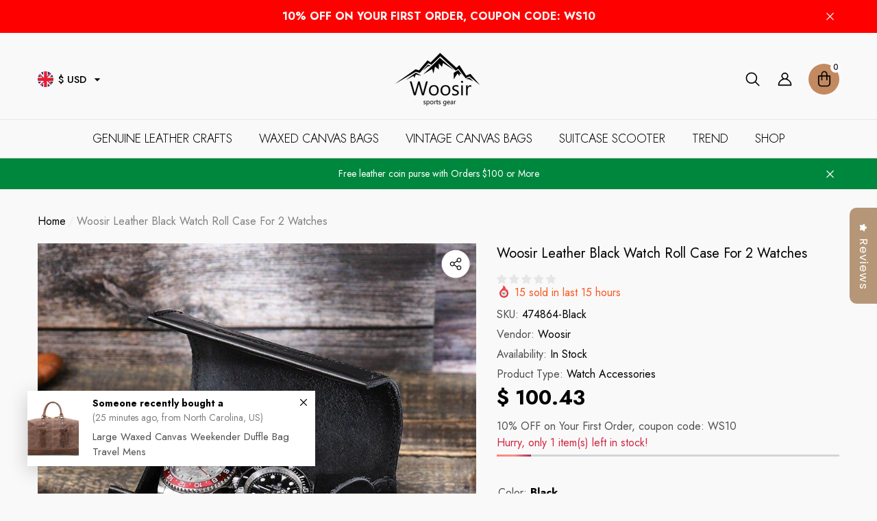

--- FILE ---
content_type: text/html; charset=utf-8
request_url: https://woosir.com/products/woosir-leather-black-watch-roll-case-for-2-watches
body_size: 80303
content:
<!doctype html><html class="no-js" lang="en" >
    <head>
	<script src="//woosir.com/cdn/shop/files/pandectes-rules.js?v=12075031029469241426"></script>
	
<!-- Google Tag Manager -->
<script>(function(w,d,s,l,i){w[l]=w[l]||[];w[l].push({'gtm.start':
new Date().getTime(),event:'gtm.js'});var f=d.getElementsByTagName(s)[0],
j=d.createElement(s),dl=l!='dataLayer'?'&l='+l:'';j.async=true;j.src=
'https://www.googletagmanager.com/gtm.js?id='+i+dl;f.parentNode.insertBefore(j,f);
})(window,document,'script','dataLayer','GTM-KKSW22J');</script>
<!-- End Google Tag Manager -->

      
	
      
	<!-- Added by AVADA SEO Suite -->
	

<meta name="twitter:image" content="http://woosir.com/cdn/shop/products/Woosir_Leather_Black_Watch_Roll_Case_for_2_Watches_Accessories_4.jpg?v=1657626046">
    
 


<!-- Added by AVADA SEO Suite: Product Structured Data -->
<script type="application/ld+json">{
"@context": "https://schema.org/",
"@type": "Product",
"@id": "https://woosir.com/products/woosir-leather-black-watch-roll-case-for-2-watches",
"name": "Woosir Leather Black Watch Roll Case for 2 Watches",
"description": "Each watch case we make has beautiful story to tell from its unique design. Our watch cases are handcrafted using 100% full grain genuine leather which are carefully selected to ensure quality, uniqueness and human connection. Our watch cases are very durable because of its improved tenderness and elasticity, ideal thickness, and of course silk touch.Our cases are lined with microfiber; giving them a soft suede-like feel. Microfiber is noted for its durability making it the perfect backdrop for your watches to rest safely. The microfiber interior is combined with snap closures, making your watches safe and secure. ITEM DETAILSItem Type: Leather Watch Roll CaseLength: 12.8 Centimeters; Width: 8 Centimeters; Height: 8.8 CentimetersMaterial: Cowhide LeatherJewelry type: Bracelet, Necklace, WatchFunction:Storage for 2 pieces watchColor: BlackClosure Type: Magnetic BuckleStyle: FashionCan be personalizedOccasion: for Mother&#39;s Day Gift, Father&#39;s Day, Anniversary, Wedding gift, Birthday Day, Children&#39;s Day, Halloween, Thanksgiving day, Christmas, Graduation gift, traditional celebrate gifts etc.",
"brand": {
  "@type": "Brand",
  "name": "Woosir"
},
"offers": {
  "@type": "Offer",
  "price": "100.43",
  "priceCurrency": "USD",
  "itemCondition": "https://schema.org/NewCondition",
  "availability": "https://schema.org/InStock",
  "url": "https://woosir.com/products/woosir-leather-black-watch-roll-case-for-2-watches"
},
"image": [
  "https://woosir.com/cdn/shop/products/Woosir_Leather_Black_Watch_Roll_Case_for_2_Watches_Accessories_4.jpg?v=1657626046",
  "https://woosir.com/cdn/shop/products/Woosir_Leather_Black_Watch_Roll_Case_for_2_Watches_Accessories_8.jpg?v=1657626037",
  "https://woosir.com/cdn/shop/products/Woosir_Leather_Black_Watch_Roll_Case_for_2_Watches_Accessories_0.jpg?v=1657626049",
  "https://woosir.com/cdn/shop/products/Woosir_Leather_Black_Watch_Roll_Case_for_2_Watches_Accessories_9.jpg?v=1657626045",
  "https://woosir.com/cdn/shop/products/Woosir_Leather_Black_Watch_Roll_Case_for_2_Watches_Accessories_11.jpg?v=1657626052",
  "https://woosir.com/cdn/shop/products/Woosir_Leather_Black_Watch_Roll_Case_for_2_Watches_Accessories_6.jpg?v=1657626040",
  "https://woosir.com/cdn/shop/products/Woosir_Leather_Black_Watch_Roll_Case_for_2_Watches_Accessories_7.jpg?v=1657626041",
  "https://woosir.com/cdn/shop/products/Woosir_Leather_Black_Watch_Roll_Case_for_2_Watches_Accessories_5.jpg?v=1657626050",
  "https://woosir.com/cdn/shop/products/Woosir_Leather_Black_Watch_Roll_Case_for_2_Watches_Accessories_2.jpg?v=1657626044",
  "https://woosir.com/cdn/shop/products/Woosir_Leather_Black_Watch_Roll_Case_for_2_Watches_Accessories_10.jpg?v=1657626042",
  "https://woosir.com/cdn/shop/products/Woosir_Leather_Black_Watch_Roll_Case_for_2_Watches_Accessories_17.jpg?v=1657626039"
],
"releaseDate": "2022-04-08 00:06:50 -0700",
"sku": "474864-Black",
"mpn": "474864-Black"}</script>
<!-- /Added by AVADA SEO Suite --><!-- Added by AVADA SEO Suite: Breadcrumb Structured Data  -->
<script type="application/ld+json">{
  "@context": "https://schema.org",
  "@type": "BreadcrumbList",
  "itemListElement": [{
    "@type": "ListItem",
    "position": 1,
    "name": "Home",
    "item": "https://woosir.com"
  }, {
    "@type": "ListItem",
    "position": 2,
    "name": "Woosir Leather Black Watch Roll Case for 2 Watches",
    "item": "https://woosir.com/products/woosir-leather-black-watch-roll-case-for-2-watches"
  }]
}
</script>
<!-- Added by AVADA SEO Suite -->

	<!-- /Added by AVADA SEO Suite -->
	
	
      <script>window.performance && window.performance.mark && window.performance.mark('shopify.content_for_header.start');</script><meta id="shopify-digital-wallet" name="shopify-digital-wallet" content="/3786833993/digital_wallets/dialog">
<meta name="shopify-checkout-api-token" content="e43edda3969ec56b48567003ea7656ba">
<meta id="in-context-paypal-metadata" data-shop-id="3786833993" data-venmo-supported="false" data-environment="production" data-locale="en_US" data-paypal-v4="true" data-currency="USD">
<link rel="alternate" hreflang="x-default" href="https://woosir.com/products/woosir-leather-black-watch-roll-case-for-2-watches">
<link rel="alternate" hreflang="en" href="https://woosir.com/products/woosir-leather-black-watch-roll-case-for-2-watches">
<link rel="alternate" hreflang="de" href="https://woosir.com/de/products/woosir-leather-black-watch-roll-case-for-2-watches">
<link rel="alternate" hreflang="fr" href="https://woosir.com/fr/products/woosir-leather-black-watch-roll-case-for-2-watches">
<link rel="alternate" type="application/json+oembed" href="https://woosir.com/products/woosir-leather-black-watch-roll-case-for-2-watches.oembed">
<script async="async" src="/checkouts/internal/preloads.js?locale=en-US"></script>
<script id="shopify-features" type="application/json">{"accessToken":"e43edda3969ec56b48567003ea7656ba","betas":["rich-media-storefront-analytics"],"domain":"woosir.com","predictiveSearch":true,"shopId":3786833993,"locale":"en"}</script>
<script>var Shopify = Shopify || {};
Shopify.shop = "woosir.myshopify.com";
Shopify.locale = "en";
Shopify.currency = {"active":"USD","rate":"1.0"};
Shopify.country = "US";
Shopify.theme = {"name":"[Avada Speed up] Sat, 18 May 2024 07:22:01 GMT","id":167995703586,"schema_name":"Halo","schema_version":"1.5.0","theme_store_id":null,"role":"main"};
Shopify.theme.handle = "null";
Shopify.theme.style = {"id":null,"handle":null};
Shopify.cdnHost = "woosir.com/cdn";
Shopify.routes = Shopify.routes || {};
Shopify.routes.root = "/";</script>
<script type="module">!function(o){(o.Shopify=o.Shopify||{}).modules=!0}(window);</script>
<script>!function(o){function n(){var o=[];function n(){o.push(Array.prototype.slice.apply(arguments))}return n.q=o,n}var t=o.Shopify=o.Shopify||{};t.loadFeatures=n(),t.autoloadFeatures=n()}(window);</script>
<script id="shop-js-analytics" type="application/json">{"pageType":"product"}</script>
<script defer="defer" async type="module" src="//woosir.com/cdn/shopifycloud/shop-js/modules/v2/client.init-shop-cart-sync_C5BV16lS.en.esm.js"></script>
<script defer="defer" async type="module" src="//woosir.com/cdn/shopifycloud/shop-js/modules/v2/chunk.common_CygWptCX.esm.js"></script>
<script type="module">
  await import("//woosir.com/cdn/shopifycloud/shop-js/modules/v2/client.init-shop-cart-sync_C5BV16lS.en.esm.js");
await import("//woosir.com/cdn/shopifycloud/shop-js/modules/v2/chunk.common_CygWptCX.esm.js");

  window.Shopify.SignInWithShop?.initShopCartSync?.({"fedCMEnabled":true,"windoidEnabled":true});

</script>
<script>(function() {
  var isLoaded = false;
  function asyncLoad() {
    if (isLoaded) return;
    isLoaded = true;
    var urls = ["https:\/\/static.shareasale.com\/json\/shopify\/deduplication.js?shop=woosir.myshopify.com","https:\/\/ecommplugins-scripts.trustpilot.com\/v2.1\/js\/header.min.js?settings=eyJrZXkiOiIzU3d3UGNGQmNJTHFscFJuIiwicyI6InNrdSJ9\u0026shop=woosir.myshopify.com","https:\/\/ecommplugins-trustboxsettings.trustpilot.com\/woosir.myshopify.com.js?settings=1688095168090\u0026shop=woosir.myshopify.com","https:\/\/seo.apps.avada.io\/scripttag\/avada-seo-installed.js?shop=woosir.myshopify.com","https:\/\/cdn1.avada.io\/flying-pages\/module.js?shop=woosir.myshopify.com","https:\/\/cdn2.ryviu.com\/v\/static\/js\/app.js?n=1\u0026shop=woosir.myshopify.com","https:\/\/woosir.myshopify.com\/apps\/delivery\/delivery_coder.js?t=1719222172.8159\u0026n=955903462\u0026shop=woosir.myshopify.com","https:\/\/node1.itoris.com\/dpo\/storefront\/include.js?shop=woosir.myshopify.com","https:\/\/s3.eu-west-1.amazonaws.com\/production-klarna-il-shopify-osm\/fa1c065400eeeaac368497287d0fa4571f062a7d\/woosir.myshopify.com-1740043061840.js?shop=woosir.myshopify.com","https:\/\/dr4qe3ddw9y32.cloudfront.net\/awin-shopify-integration-code.js?aid=90537\u0026v=shopifyApp_5.2.5\u0026ts=1768732652234\u0026shop=woosir.myshopify.com"];
    for (var i = 0; i < urls.length; i++) {
      var s = document.createElement('script');
      s.type = 'text/javascript';
      s.async = true;
      s.src = urls[i];
      var x = document.getElementsByTagName('script')[0];
      x.parentNode.insertBefore(s, x);
    }
  };
  if(window.attachEvent) {
    window.attachEvent('onload', asyncLoad);
  } else {
    window.addEventListener('load', asyncLoad, false);
  }
})();</script>
<script id="__st">var __st={"a":3786833993,"offset":-28800,"reqid":"977cc873-32f4-467b-9243-35decf93835c-1768806822","pageurl":"woosir.com\/products\/woosir-leather-black-watch-roll-case-for-2-watches","u":"9137e9fd57bc","p":"product","rtyp":"product","rid":6849075445841};</script>
<script>window.ShopifyPaypalV4VisibilityTracking = true;</script>
<script id="captcha-bootstrap">!function(){'use strict';const t='contact',e='account',n='new_comment',o=[[t,t],['blogs',n],['comments',n],[t,'customer']],c=[[e,'customer_login'],[e,'guest_login'],[e,'recover_customer_password'],[e,'create_customer']],r=t=>t.map((([t,e])=>`form[action*='/${t}']:not([data-nocaptcha='true']) input[name='form_type'][value='${e}']`)).join(','),a=t=>()=>t?[...document.querySelectorAll(t)].map((t=>t.form)):[];function s(){const t=[...o],e=r(t);return a(e)}const i='password',u='form_key',d=['recaptcha-v3-token','g-recaptcha-response','h-captcha-response',i],f=()=>{try{return window.sessionStorage}catch{return}},m='__shopify_v',_=t=>t.elements[u];function p(t,e,n=!1){try{const o=window.sessionStorage,c=JSON.parse(o.getItem(e)),{data:r}=function(t){const{data:e,action:n}=t;return t[m]||n?{data:e,action:n}:{data:t,action:n}}(c);for(const[e,n]of Object.entries(r))t.elements[e]&&(t.elements[e].value=n);n&&o.removeItem(e)}catch(o){console.error('form repopulation failed',{error:o})}}const l='form_type',E='cptcha';function T(t){t.dataset[E]=!0}const w=window,h=w.document,L='Shopify',v='ce_forms',y='captcha';let A=!1;((t,e)=>{const n=(g='f06e6c50-85a8-45c8-87d0-21a2b65856fe',I='https://cdn.shopify.com/shopifycloud/storefront-forms-hcaptcha/ce_storefront_forms_captcha_hcaptcha.v1.5.2.iife.js',D={infoText:'Protected by hCaptcha',privacyText:'Privacy',termsText:'Terms'},(t,e,n)=>{const o=w[L][v],c=o.bindForm;if(c)return c(t,g,e,D).then(n);var r;o.q.push([[t,g,e,D],n]),r=I,A||(h.body.append(Object.assign(h.createElement('script'),{id:'captcha-provider',async:!0,src:r})),A=!0)});var g,I,D;w[L]=w[L]||{},w[L][v]=w[L][v]||{},w[L][v].q=[],w[L][y]=w[L][y]||{},w[L][y].protect=function(t,e){n(t,void 0,e),T(t)},Object.freeze(w[L][y]),function(t,e,n,w,h,L){const[v,y,A,g]=function(t,e,n){const i=e?o:[],u=t?c:[],d=[...i,...u],f=r(d),m=r(i),_=r(d.filter((([t,e])=>n.includes(e))));return[a(f),a(m),a(_),s()]}(w,h,L),I=t=>{const e=t.target;return e instanceof HTMLFormElement?e:e&&e.form},D=t=>v().includes(t);t.addEventListener('submit',(t=>{const e=I(t);if(!e)return;const n=D(e)&&!e.dataset.hcaptchaBound&&!e.dataset.recaptchaBound,o=_(e),c=g().includes(e)&&(!o||!o.value);(n||c)&&t.preventDefault(),c&&!n&&(function(t){try{if(!f())return;!function(t){const e=f();if(!e)return;const n=_(t);if(!n)return;const o=n.value;o&&e.removeItem(o)}(t);const e=Array.from(Array(32),(()=>Math.random().toString(36)[2])).join('');!function(t,e){_(t)||t.append(Object.assign(document.createElement('input'),{type:'hidden',name:u})),t.elements[u].value=e}(t,e),function(t,e){const n=f();if(!n)return;const o=[...t.querySelectorAll(`input[type='${i}']`)].map((({name:t})=>t)),c=[...d,...o],r={};for(const[a,s]of new FormData(t).entries())c.includes(a)||(r[a]=s);n.setItem(e,JSON.stringify({[m]:1,action:t.action,data:r}))}(t,e)}catch(e){console.error('failed to persist form',e)}}(e),e.submit())}));const S=(t,e)=>{t&&!t.dataset[E]&&(n(t,e.some((e=>e===t))),T(t))};for(const o of['focusin','change'])t.addEventListener(o,(t=>{const e=I(t);D(e)&&S(e,y())}));const B=e.get('form_key'),M=e.get(l),P=B&&M;t.addEventListener('DOMContentLoaded',(()=>{const t=y();if(P)for(const e of t)e.elements[l].value===M&&p(e,B);[...new Set([...A(),...v().filter((t=>'true'===t.dataset.shopifyCaptcha))])].forEach((e=>S(e,t)))}))}(h,new URLSearchParams(w.location.search),n,t,e,['guest_login'])})(!1,!0)}();</script>
<script integrity="sha256-4kQ18oKyAcykRKYeNunJcIwy7WH5gtpwJnB7kiuLZ1E=" data-source-attribution="shopify.loadfeatures" defer="defer" src="//woosir.com/cdn/shopifycloud/storefront/assets/storefront/load_feature-a0a9edcb.js" crossorigin="anonymous"></script>
<script data-source-attribution="shopify.dynamic_checkout.dynamic.init">var Shopify=Shopify||{};Shopify.PaymentButton=Shopify.PaymentButton||{isStorefrontPortableWallets:!0,init:function(){window.Shopify.PaymentButton.init=function(){};var t=document.createElement("script");t.src="https://woosir.com/cdn/shopifycloud/portable-wallets/latest/portable-wallets.en.js",t.type="module",document.head.appendChild(t)}};
</script>
<script data-source-attribution="shopify.dynamic_checkout.buyer_consent">
  function portableWalletsHideBuyerConsent(e){var t=document.getElementById("shopify-buyer-consent"),n=document.getElementById("shopify-subscription-policy-button");t&&n&&(t.classList.add("hidden"),t.setAttribute("aria-hidden","true"),n.removeEventListener("click",e))}function portableWalletsShowBuyerConsent(e){var t=document.getElementById("shopify-buyer-consent"),n=document.getElementById("shopify-subscription-policy-button");t&&n&&(t.classList.remove("hidden"),t.removeAttribute("aria-hidden"),n.addEventListener("click",e))}window.Shopify?.PaymentButton&&(window.Shopify.PaymentButton.hideBuyerConsent=portableWalletsHideBuyerConsent,window.Shopify.PaymentButton.showBuyerConsent=portableWalletsShowBuyerConsent);
</script>
<script data-source-attribution="shopify.dynamic_checkout.cart.bootstrap">document.addEventListener("DOMContentLoaded",(function(){function t(){return document.querySelector("shopify-accelerated-checkout-cart, shopify-accelerated-checkout")}if(t())Shopify.PaymentButton.init();else{new MutationObserver((function(e,n){t()&&(Shopify.PaymentButton.init(),n.disconnect())})).observe(document.body,{childList:!0,subtree:!0})}}));
</script>
<link id="shopify-accelerated-checkout-styles" rel="stylesheet" media="screen" href="https://woosir.com/cdn/shopifycloud/portable-wallets/latest/accelerated-checkout-backwards-compat.css" crossorigin="anonymous">
<style id="shopify-accelerated-checkout-cart">
        #shopify-buyer-consent {
  margin-top: 1em;
  display: inline-block;
  width: 100%;
}

#shopify-buyer-consent.hidden {
  display: none;
}

#shopify-subscription-policy-button {
  background: none;
  border: none;
  padding: 0;
  text-decoration: underline;
  font-size: inherit;
  cursor: pointer;
}

#shopify-subscription-policy-button::before {
  box-shadow: none;
}

      </style>
<script id="sections-script" data-sections="header-navigation-full-elements,header-mobile" defer="defer" src="//woosir.com/cdn/shop/t/20/compiled_assets/scripts.js?14985"></script>
<script>window.performance && window.performance.mark && window.performance.mark('shopify.content_for_header.end');</script>
	
  <meta name="yandex-verification" content="bd04cf6027689883" />
  <meta name="google-site-verification" content="-E5q3pagwd_0OKisozCW-H0W1kur1ePmDf3HQDC9OXU" />
  <meta name="facebook-domain-verification" content="zwmm81y6wc13er3me92sm8zbkqojo6" />
  <meta name="p:domain_verify" content="82eab455c03df16c5f6d240c4e0fdb74"/>
   <meta name="google-site-verification" content="_ehhfg_Z5gafY07_ND9eC3j6nDXfmPEHoYyIIbJLSbg" />
  <meta name="msvalidate.01" content="B30CBC03FA3A7DB360CAC79F223C3BB7" />
  <meta name="msvalidate.01" content="DC40B3EE5695690119DCE37306BB3C22" />
  <meta name="ahrefs-site-verification" content="c45d962bc012cbdebbe2d3e9f89d7b701f14cec9da08b91ae38086dc44d0a27e">
      

      
   <!-- Pinterest Tag -->
<script>
!function(e){if(!window.pintrk){window.pintrk = function () {
window.pintrk.queue.push(Array.prototype.slice.call(arguments))};var
  n=window.pintrk;n.queue=[],n.version="3.0";var
  t=document.createElement("script");t.async=!0,t.src=e;var
  r=document.getElementsByTagName("script")[0];
  r.parentNode.insertBefore(t,r)}}("https://s.pinimg.com/ct/core.js");
pintrk('load', '2613444845273', {em: '<user_email_address>'});
pintrk('page');
</script>
<noscript>
<img loading="lazy" height="1" width="1" style="display:none;" alt=""
  src="https://ct.pinterest.com/v3/?event=init&tid=2613444845273&pd[em]=<hashed_email_address>&noscript=1" />
</noscript>
<!-- end Pinterest Tag -->


      
        <meta charset="utf-8">
        <meta http-equiv="X-UA-Compatible" content="IE=edge">
        <meta name="viewport" content="width=device-width,initial-scale=1">
        <meta name="theme-color" content="">
        <link rel="canonical" href="https://woosir.com/products/woosir-leather-black-watch-roll-case-for-2-watches">
        <link canonical-shop-url="https://woosir.com/"><link rel="icon" type="image/png" href="//woosir.com/cdn/shop/files/Woosir_logo_200px_32x32.png?v=1613705529"><link rel="preconnect" href="https://cdn.shopify.com" crossorigin><title>Woosir Leather Black Watch Roll Case for 2 Watches - Woosir
</title>

        
            <meta name="description" content="⚡️Buy Woosir Leather Black Watch Roll Case for 2 Watches at the lowest price. ✓ Custom Logo ✓ Free Shipping ✓ Money-Back Guarantee">
        

        
<meta property="og:site_name" content="Woosir">
<meta property="og:url" content="https://woosir.com/products/woosir-leather-black-watch-roll-case-for-2-watches">
<meta property="og:title" content="Woosir Leather Black Watch Roll Case for 2 Watches - Vintage Bags for Men &amp; Women | Woosir">
<meta property="og:type" content="product">
<meta property="og:description" content="Buy Woosir Leather Black Watch Roll Case for 2 Watches for only $56.80 at Woosir! Each watch case we make has beautiful story to tell from its unique design. Our watch cases are handcrafted using 100% full grain genuine leather which are carefully selected to ensure quality, uniqueness and human connection. Our watch cases are very durable because of its improved tenderness and elasticity, ideal thickness, and of course silk touch.ITEM DETAILSItem Type: Leather Watch Roll CaseLength: 12.8 Centimeters; Width: 8 Centimeters; Height: 8.8 CentimetersMaterial: Cowhide LeatherJewelry type: Bracelet, Necklace, WatchFunction:Storage for 2 pieces watchColor: BlackClosure Type: Magnetic BuckleStyle: FashionCan be personalizedOccasion: for Mother&#39;s Day Gift, Father&#39;s Day, Anniversary, Wedding gift, Birthday Day, Children&#39;s Day, Halloween,Thanksgiving day, Christmas, Graduation gift, traditional celebrate gifts etc."><meta property="og:image" content="http://woosir.com/cdn/shop/products/Woosir_Leather_Black_Watch_Roll_Case_for_2_Watches_Accessories_4.jpg?v=1657626046">
    <meta property="og:image:secure_url" content="https://woosir.com/cdn/shop/products/Woosir_Leather_Black_Watch_Roll_Case_for_2_Watches_Accessories_4.jpg?v=1657626046">
    <meta property="og:image:width" content="800">
    <meta property="og:image:height" content="800"><meta property="og:price:amount" content="100.43">
    <meta property="og:price:currency" content="USD"><meta name="twitter:card" content="summary_large_image">
<meta name="twitter:title" content="Woosir Leather Black Watch Roll Case for 2 Watches - Vintage Bags for Men &amp; Women | Woosir">
<meta name="twitter:description" content="Buy Woosir Leather Black Watch Roll Case for 2 Watches for only $56.80 at Woosir! Each watch case we make has beautiful story to tell from its unique design. Our watch cases are handcrafted using 100% full grain genuine leather which are carefully selected to ensure quality, uniqueness and human connection. Our watch cases are very durable because of its improved tenderness and elasticity, ideal thickness, and of course silk touch.ITEM DETAILSItem Type: Leather Watch Roll CaseLength: 12.8 Centimeters; Width: 8 Centimeters; Height: 8.8 CentimetersMaterial: Cowhide LeatherJewelry type: Bracelet, Necklace, WatchFunction:Storage for 2 pieces watchColor: BlackClosure Type: Magnetic BuckleStyle: FashionCan be personalizedOccasion: for Mother&#39;s Day Gift, Father&#39;s Day, Anniversary, Wedding gift, Birthday Day, Children&#39;s Day, Halloween,Thanksgiving day, Christmas, Graduation gift, traditional celebrate gifts etc.">

        


        <style type="text/css" media="screen">
            @import url('https://fonts.googleapis.com/css?family=Jost:300,300i,400,400i,500,500i,600,600i,700,700i,800,800i,900,900i&display=swap');

    


@import url('https://fonts.googleapis.com/css?family=Playfair+Display:300,300i,400,400i,500,500i,600,600i,700,700i,800,800i,900,900i&display=swap');





:root {
    
        --font-1-family: Jost, -apple-system, 'Segoe UI', Roboto, 'Helvetica Neue', 'Noto Sans', 'Liberation Sans', Arial, sans-serif, 'Apple Color Emoji', 'Segoe UI Emoji', 'Segoe UI Symbol', 'Noto Color Emoji';
        --font-1-style: normal;
        --font-1-weight: normal;
    
    
        --font-2-family: Playfair Display, -apple-system, 'Segoe UI', Roboto, 'Helvetica Neue', 'Noto Sans', 'Liberation Sans', Arial, sans-serif, 'Apple Color Emoji', 'Segoe UI Emoji', 'Segoe UI Symbol', 'Noto Color Emoji';
        --font-2-style: normal;
        --font-2-weight: normal;
    
    
        --font-3-family: Jost, -apple-system, 'Segoe UI', Roboto, 'Helvetica Neue', 'Noto Sans', 'Liberation Sans', Arial, sans-serif, 'Apple Color Emoji', 'Segoe UI Emoji', 'Segoe UI Symbol', 'Noto Color Emoji';
        --font-3-style: normal;
        --font-3-weight: normal;
    

    
        --font-body-family: var(--font-1-family);
        --font-body-style: var(--font-1-style);
        --font-body-weight: var(--font-1-weight);
    

    
        --font-heading-family: var(--font-2-family);
        --font-heading-style: var(--font-2-style);
        --font-heading-weight: var(--font-2-weight);
    

    
        --font-page-title-family: var(--font-1-family);
        --font-page-title-style: var(--font-1-style);
        --font-page-title-weight: var(--font-1-weight);
    --color-text: #000000;
    --color-text2: #505050;
    --color-global: #c38961;
    --color-global-bg: #FFFFFF;
    --color-global-darken: #e6e6e6;
    --color-white: #FFFFFF;
    --color-grey: #808080;
    --color-black: #202020;
    --color-base-text-rgb: 0, 0, 0;
    --color-base-text2-rgb: 80, 80, 80;
    --color-background: #f9f9f9;
    --color-background-rgb: 249, 249, 249;
    --color-background-hsl: 0, 0%, 98%;
    --color-background-overylay: rgba(249, 249, 249, 0.9);
    --color-link: #000000;
    --color-link-hover: #c38961;
    --color-error: #ff4747;
    --color-error-bg: #FCEEEE;
    --color-success: #5A5A5A;
    --color-success-bg: #DFF0D8;
    --color-info: #202020;
    --color-info-bg: #FFF2DD;
    --color-background-10 : #e0e0e0;
    --color-background-20 : #c7c7c7;
    --color-background-30 : #aeaeae;
    --color-background-50 : #7d7d7d;
    --color-background-global : #dec1ad;

    --font-size: 16px;
    --font-weight: 400;
    --font-weight-light: 300;
    --font-weight-normal: 400;
    --font-weight-medium: 500;
    --font-weight-semibold: 600;
    --font-weight-bold: 700;
    --font-weight-bolder: 800;
    --font-weight-black: 900;
    --line-height: 1.5;
    --letter-spacing: 0.0em;

    --header-font-size: 40px;
    
        --header-tablet-font-size: 40px;
        --header-sm-tablet-font-size: 40px;
    
    --header-mobile-font-size: 24px;
    --header-font-weight: 400;
    --header-text-transform: uppercase;
    --header-color: #000000;

    --page-title-font-size: 40px;
    --page-title-mobile-font-size: 30px;
    --page-title-font-weight: 400;
    --page-title-text-transform: uppercase;
    --page-title-color: #000000;

    
        --btn-font-name: var(--font-1-family);
    
    --btn-font-size: 16px;
    --btn-font-weight: 500;
    --btn-text-transform: uppercase;
    --btn-border-width: 1px;
    --btn-border-style: solid;
    --btn-border-radius: 0px;
    --btn-padding-top: 12px;
    --btn-padding-bottom: 12px;
    --btn-box-shadow: none;
    --btn-min-height: 50px;
    --btn-1-color: #FFFFFF;
    --btn-1-bg: #000000;
    --btn-1-border: #000000;
    --btn-1-color-hover: #FFFFFF;
    --btn-1-bg-hover: #C38961;
    --btn-1-border-hover: #c38961;
    --btn-2-color: #000000;
    --btn-2-bg: #FFFFFF;
    --btn-2-border: #FFFFFF;
    --btn-2-color-hover: #FFFFFF;
    --btn-2-bg-hover: #000000;
    --btn-2-border-hover: #000000;
    --btn-3-color: #000000;
    --btn-3-bg: transparent;
    --btn-3-border: #000000;
    --btn-3-color-hover: #FFFFFF;
    --btn-3-bg-hover: #C3896170;
    --btn-3-border-hover: #000000;
    --btn-4-color: #FFFFFF;
    --btn-4-bg: #C38961;
    --btn-4-border: #c38961;
    --btn-4-color-hover: #c38961;
    --btn-4-bg-hover: #ffffff;
    --btn-4-border-hover: #FFFFFF;
    --btn-5-color: #c38961;
    --btn-5-bg: #FFFFFF;
    --btn-5-border: #FFFFFF;
    --btn-5-color-hover: #FFFFFF;
    --btn-5-bg-hover: #c38961;
    --btn-5-border-hover: #c38961;
    --btn-6-color: #000000;
    --btn-6-bg: linear-gradient(90deg, rgba(115, 255, 172, 1), rgba(212, 255, 63, 1) 51%, rgba(115, 255, 172, 1) 100%);
    --btn-6-color-hover: #FFFFFF;
    --btn-7-color: #ffffff;
    --btn-7-bg: #000000;
    --btn-7-border: linear-gradient(90deg, rgba(115, 255, 172, 1), rgba(212, 255, 63, 1) 100%);
    --btn-7-color-hover: #000000;

    --anchor-transition: all ease .3s;
    --bg-white: #ffffff;
    --bg-black: #000000;
    --bg-grey: #808080;
    --icon: var(--color-text);
    --duration-short: 100ms;
    --duration-default: 250ms;
    --duration-long: 500ms;
    --duration-longer: 600ms;

    --form-input-bg: #ffffff;
    --form-input-border: #c7c7c7;
    --form-input-color: #000000;;
    --form-input-placeholder: #808080;
    --form-label: #000000;
    --form-label-checkbox-before-border: #808080;
    --form-label-checkbox-before-bg: transparent;
    --form-label-checkbox-before-border-checked: #808080;
    --form-label-checkbox-before-bg-checked: #808080;

    --new-badge-color: #FFFFFF;
    --new-badge-bg: #ff4848;
    --sale-badge-color: #FFFFFF;
    --sale-badge-bg: #9c682d;
    --sold-out-badge-color: #808080;
    --sold-out-badge-bg: #FFFFFF;
    --custom-badge-color: #010101;
    --custom-badge-bg: #FFFFFF;
    --bundle-badge-color: #FFFFFF;
    --bundle-badge-bg: #000000;
    --badge-text-transform : capitalize;
    --product-card-bg : ;--product-title-font: var(--font-1-family);--product-title-font-size : 18px;
    --product-title-font-weight : 500;
    --product-title-line-text : 2;
    --product-title-text-transform : capitalize;
    --product-title-color : #131415;
    --product-title-color-hover : #c38961;
    --product-vendor-font-size : 18px;
    --product-vendor-font-weight : 400;
    --product-vendor-text-transform : capitalize;
    --product-vendor-color : #131415;
    --product-price-font-size : 18px;
    --product-price-font-weight : 700;
    --product-price-compare-font-size : 18px;
    --product-price-compare-font-weight : 400;
    --product-price-color : #000000;
    --product-sale-price-color : #ee1212;
    --product-compare-price-color : #797979;
    --product-review-full-color : #000000;
    --product-review-empty-color : #A4A4A4;
    --product-swatch-border : transparent;
    --product-swatch-border-active : #454545;
    --product-wishlist-color : #000000;
    --product-wishlist-bg : #FFFFFF;
    --product-wishlist-color-added : #9c682d;
    --product-wishlist-bg-added : #FFFFFF;
    --product-compare-color : #000000;
    --product-compare-bg : #FFFFFF;
    --product-compare-color-added : #9c682d;
    --product-compare-bg-added : #FFFFFF;
    --product-quick-view-color : #000000;
    --product-quick-view-bg : #FFFFFF;
    --product-quick-view-color-hover : #9c682d;
    --product-quick-view-bg-hover : #ffffff;--product-action-font: var(--font-1-family);--product-action-font-size : 16px;
    --product-action-font-weight : 500;
    --product-action-color : #000000;
    --product-action-text-transform : uppercase;
    --product-action-bg : #ffffff;
    --product-action-border : #FFFFFF;
    --product-action-color-hover : #FFFFFF;
    --product-action-bg-hover : #9c682d;
    --product-action-border-hover : #9c682d;
    --product-action-min-height: 50.0px;
    --product-attr-font-size: 11px;
    --product-attr-font-weight: 400;
    --product-attr-color: #787878;
    --product-attr-text-transform: uppercase;--cart-item-bg : #FFFFFF;
        --cart-item-border : #E6E6E6;
        --cart-item-border-width : 1px;
        --cart-item-border-style : solid;
        --cart-item-object-fit : cover;

    --swatch-border : transparent;
    --swatch-border-active : #808080;
    --variant-bg : #FFFFFF;
    --variant-color : #000000;
    --variant-border : #c7c7c7;
    --variant-bg-active : #9c682d;
    --variant-color-active : #FFFFFF;
    --variant-border-active : #9c682d;

    --lookbook-point-bg: #000000;
    --lookbook-point-bg-2: rgba(0, 0, 0, 0.5);
    --lookbook-point-border: #D8D8D8;
    --lookbook-point-border-2: rgba(216, 216, 216, 0.5);
    --lookbook-point-color: #FFFFFF;
    --blockquote-bg: #FFFFFF;
    --blockquote-color: #000000;

    --image-border: 0px;

    
}
            *,
*::before,
*::after {
    box-sizing: inherit;
}

html {
    box-sizing: border-box;
    font-size: 62.5%;
    height: 100%;
}

body {
    display: grid;
    grid-template-rows: auto auto 1fr auto;
    grid-template-columns: 100%;
    min-height: 100%;
    font-family: var(--font-body-family);
    font-style: var(--font-body-style);
    font-weight: var(--font-body-weight);
    line-height: var(--line-height);
    letter-spacing: var(--letter-spacing);
}

img{
    height: auto;
}


        </style>

        <link href="//woosir.com/cdn/shop/t/20/assets/base.css?v=49851519244018267761719226930" rel="stylesheet" type="text/css" media="all" />
<script>
            document.documentElement.className = document.documentElement.className.replace('no-js', 'js');
            if (Shopify.designMode) {
                document.documentElement.classList.add('shopify-design-mode');
            }
        </script>
    
<script>
    
    
    
    
    var gsf_conversion_data = {page_type : 'product', event : 'view_item', data : {product_data : [{variant_id : 39853850689617, product_id : 6849075445841, name : "Woosir Leather Black Watch Roll Case for 2 Watches", price : "100.43", currency : "USD", sku : "474864-Black", brand : "Woosir", variant : "Black", category : "Watch Accessories", quantity : "1" }], total_price : "100.43", shop_currency : "USD"}};
    
</script>

	
	<!-- Added by AVADA SEO Suite -->
	
	<!-- /Added by AVADA SEO Suite -->
	<!-- BEGIN app block: shopify://apps/pandectes-gdpr/blocks/banner/58c0baa2-6cc1-480c-9ea6-38d6d559556a -->
  
    
      <!-- TCF is active, scripts are loaded above -->
      
        <script>
          if (!window.PandectesRulesSettings) {
            window.PandectesRulesSettings = {"store":{"id":3786833993,"adminMode":false,"headless":false,"storefrontRootDomain":"","checkoutRootDomain":"","storefrontAccessToken":""},"banner":{"revokableTrigger":false,"cookiesBlockedByDefault":"7","hybridStrict":false,"isActive":true},"geolocation":{"brOnly":false,"caOnly":false,"chOnly":false,"euOnly":false,"jpOnly":false,"thOnly":false,"canadaOnly":false,"canadaLaw25":false,"canadaPipeda":false,"globalVisibility":true},"blocker":{"isActive":false,"googleConsentMode":{"isActive":true,"id":"","analyticsId":"","adStorageCategory":4,"analyticsStorageCategory":2,"functionalityStorageCategory":1,"personalizationStorageCategory":1,"securityStorageCategory":0,"customEvent":true,"redactData":true,"urlPassthrough":false,"dataLayerProperty":"dataLayer"},"facebookPixel":{"isActive":false,"id":"","ldu":false},"microsoft":{},"clarity":{},"rakuten":{"isActive":false,"cmp":false,"ccpa":false},"gpcIsActive":false,"defaultBlocked":7,"patterns":{"whiteList":[],"blackList":{"1":[],"2":[],"4":[],"8":[]},"iframesWhiteList":[],"iframesBlackList":{"1":[],"2":[],"4":[],"8":[]},"beaconsWhiteList":[],"beaconsBlackList":{"1":[],"2":[],"4":[],"8":[]}}}};
            const rulesScript = document.createElement('script');
            window.PandectesRulesSettings.auto = true;
            rulesScript.src = "https://cdn.shopify.com/extensions/019bd005-1071-7566-a990-dd9df4dd4365/gdpr-228/assets/pandectes-rules.js";
            const firstChild = document.head.firstChild;
            document.head.insertBefore(rulesScript, firstChild);
          }
        </script>
      
      <script>
        
          window.PandectesSettings = {"store":{"id":3786833993,"plan":"plus","theme":"[Avada Speed up] Sat, 18 May 2024 07:22:01 GMT","primaryLocale":"en","adminMode":false,"headless":false,"storefrontRootDomain":"","checkoutRootDomain":"","storefrontAccessToken":"","useGeolocation":false},"tsPublished":1768733153,"declaration":{"showPurpose":false,"showProvider":false,"declIntroText":"We use cookies to optimize website functionality, analyze the performance, and provide personalized experience to you. Some cookies are essential to make the website operate and function correctly. Those cookies cannot be disabled. In this window you can manage your preference of cookies.","showDateGenerated":true},"language":{"unpublished":[],"languageMode":"Single","fallbackLanguage":"en","languageDetection":"browser","languagesSupported":[]},"texts":{"managed":{"headerText":{"en":"We respect your privacy"},"consentText":{"en":"This website uses cookies to ensure you get the best experience."},"linkText":{"en":"Learn more"},"imprintText":{"en":"Imprint"},"googleLinkText":{"en":"Google's Privacy Terms"},"allowButtonText":{"en":"Accept"},"denyButtonText":{"en":"Decline"},"dismissButtonText":{"en":"Ok"},"leaveSiteButtonText":{"en":"Leave this site"},"preferencesButtonText":{"en":"Preferences"},"cookiePolicyText":{"en":"Cookie policy"},"preferencesPopupTitleText":{"en":"Manage consent preferences"},"preferencesPopupIntroText":{"en":"We use cookies to optimize website functionality, analyze the performance, and provide personalized experience to you. Some cookies are essential to make the website operate and function correctly. Those cookies cannot be disabled. In this window you can manage your preference of cookies."},"preferencesPopupSaveButtonText":{"en":"Save preferences"},"preferencesPopupCloseButtonText":{"en":"Close"},"preferencesPopupAcceptAllButtonText":{"en":"Accept all"},"preferencesPopupRejectAllButtonText":{"en":"Reject all"},"cookiesDetailsText":{"en":"Cookies details"},"preferencesPopupAlwaysAllowedText":{"en":"Always allowed"},"accessSectionParagraphText":{"en":"You have the right to request access to your data at any time."},"accessSectionTitleText":{"en":"Data portability"},"accessSectionAccountInfoActionText":{"en":"Personal data"},"accessSectionDownloadReportActionText":{"en":"Request export"},"accessSectionGDPRRequestsActionText":{"en":"Data subject requests"},"accessSectionOrdersRecordsActionText":{"en":"Orders"},"rectificationSectionParagraphText":{"en":"You have the right to request your data to be updated whenever you think it is appropriate."},"rectificationSectionTitleText":{"en":"Data Rectification"},"rectificationCommentPlaceholder":{"en":"Describe what you want to be updated"},"rectificationCommentValidationError":{"en":"Comment is required"},"rectificationSectionEditAccountActionText":{"en":"Request an update"},"erasureSectionTitleText":{"en":"Right to be forgotten"},"erasureSectionParagraphText":{"en":"You have the right to ask all your data to be erased. After that, you will no longer be able to access your account."},"erasureSectionRequestDeletionActionText":{"en":"Request personal data deletion"},"consentDate":{"en":"Consent date"},"consentId":{"en":"Consent ID"},"consentSectionChangeConsentActionText":{"en":"Change consent preference"},"consentSectionConsentedText":{"en":"You consented to the cookies policy of this website on"},"consentSectionNoConsentText":{"en":"You have not consented to the cookies policy of this website."},"consentSectionTitleText":{"en":"Your cookie consent"},"consentStatus":{"en":"Consent preference"},"confirmationFailureMessage":{"en":"Your request was not verified. Please try again and if problem persists, contact store owner for assistance"},"confirmationFailureTitle":{"en":"A problem occurred"},"confirmationSuccessMessage":{"en":"We will soon get back to you as to your request."},"confirmationSuccessTitle":{"en":"Your request is verified"},"guestsSupportEmailFailureMessage":{"en":"Your request was not submitted. Please try again and if problem persists, contact store owner for assistance."},"guestsSupportEmailFailureTitle":{"en":"A problem occurred"},"guestsSupportEmailPlaceholder":{"en":"E-mail address"},"guestsSupportEmailSuccessMessage":{"en":"If you are registered as a customer of this store, you will soon receive an email with instructions on how to proceed."},"guestsSupportEmailSuccessTitle":{"en":"Thank you for your request"},"guestsSupportEmailValidationError":{"en":"Email is not valid"},"guestsSupportInfoText":{"en":"Please login with your customer account to further proceed."},"submitButton":{"en":"Submit"},"submittingButton":{"en":"Submitting..."},"cancelButton":{"en":"Cancel"},"declIntroText":{"en":"We use cookies to optimize website functionality, analyze the performance, and provide personalized experience to you. Some cookies are essential to make the website operate and function correctly. Those cookies cannot be disabled. In this window you can manage your preference of cookies."},"declName":{"en":"Name"},"declPurpose":{"en":"Purpose"},"declType":{"en":"Type"},"declRetention":{"en":"Retention"},"declProvider":{"en":"Provider"},"declFirstParty":{"en":"First-party"},"declThirdParty":{"en":"Third-party"},"declSeconds":{"en":"seconds"},"declMinutes":{"en":"minutes"},"declHours":{"en":"hours"},"declWeeks":{"en":"week(s)"},"declDays":{"en":"days"},"declMonths":{"en":"months"},"declYears":{"en":"years"},"declSession":{"en":"Session"},"declDomain":{"en":"Domain"},"declPath":{"en":"Path"}},"categories":{"strictlyNecessaryCookiesTitleText":{"en":"Strictly necessary cookies"},"strictlyNecessaryCookiesDescriptionText":{"en":"These cookies are essential in order to enable you to move around the website and use its features, such as accessing secure areas of the website. The website cannot function properly without these cookies."},"functionalityCookiesTitleText":{"en":"Functional cookies"},"functionalityCookiesDescriptionText":{"en":"These cookies enable the site to provide enhanced functionality and personalisation. They may be set by us or by third party providers whose services we have added to our pages. If you do not allow these cookies then some or all of these services may not function properly."},"performanceCookiesTitleText":{"en":"Performance cookies"},"performanceCookiesDescriptionText":{"en":"These cookies enable us to monitor and improve the performance of our website. For example, they allow us to count visits, identify traffic sources and see which parts of the site are most popular."},"targetingCookiesTitleText":{"en":"Targeting cookies"},"targetingCookiesDescriptionText":{"en":"These cookies may be set through our site by our advertising partners. They may be used by those companies to build a profile of your interests and show you relevant adverts on other sites.    They do not store directly personal information, but are based on uniquely identifying your browser and internet device. If you do not allow these cookies, you will experience less targeted advertising."},"unclassifiedCookiesTitleText":{"en":"Unclassified cookies"},"unclassifiedCookiesDescriptionText":{"en":"Unclassified cookies are cookies that we are in the process of classifying, together with the providers of individual cookies."}},"auto":{}},"library":{"previewMode":false,"fadeInTimeout":0,"defaultBlocked":7,"showLink":true,"showImprintLink":false,"showGoogleLink":false,"enabled":true,"cookie":{"expiryDays":365,"secure":true,"domain":""},"dismissOnScroll":false,"dismissOnWindowClick":false,"dismissOnTimeout":false,"palette":{"popup":{"background":"#FFFFFF","backgroundForCalculations":{"a":1,"b":255,"g":255,"r":255},"text":"#000000"},"button":{"background":"transparent","backgroundForCalculations":{"a":1,"b":255,"g":255,"r":255},"text":"#000000","textForCalculation":{"a":1,"b":0,"g":0,"r":0},"border":"#000000"}},"content":{"href":"https://woosir.myshopify.com/policies/privacy-policy","imprintHref":"/","close":"&#10005;","target":"","logo":"<img class=\"cc-banner-logo\" style=\"max-height: 40px;\" src=\"https://woosir.myshopify.com/cdn/shop/files/pandectes-banner-logo.png\" alt=\"Cookie banner\" />"},"window":"<div role=\"dialog\" aria-label=\"{{header}}\" aria-describedby=\"cookieconsent:desc\" id=\"pandectes-banner\" class=\"cc-window-wrapper cc-top-wrapper\"><div class=\"pd-cookie-banner-window cc-window {{classes}}\">{{children}}</div></div>","compliance":{"custom":"<div class=\"cc-compliance cc-highlight\">{{preferences}}{{allow}}</div>"},"type":"custom","layouts":{"basic":"{{logo}}{{messagelink}}{{compliance}}{{close}}"},"position":"top","theme":"wired","revokable":false,"animateRevokable":false,"revokableReset":false,"revokableLogoUrl":"https://woosir.myshopify.com/cdn/shop/files/pandectes-reopen-logo.png","revokablePlacement":"bottom-left","revokableMarginHorizontal":15,"revokableMarginVertical":15,"static":false,"autoAttach":true,"hasTransition":true,"blacklistPage":[""],"elements":{"close":"<button aria-label=\"Close\" type=\"button\" class=\"cc-close\">{{close}}</button>","dismiss":"<button type=\"button\" class=\"cc-btn cc-btn-decision cc-dismiss\">{{dismiss}}</button>","allow":"<button type=\"button\" class=\"cc-btn cc-btn-decision cc-allow\">{{allow}}</button>","deny":"<button type=\"button\" class=\"cc-btn cc-btn-decision cc-deny\">{{deny}}</button>","preferences":"<button type=\"button\" class=\"cc-btn cc-settings\" aria-controls=\"pd-cp-preferences\" onclick=\"Pandectes.fn.openPreferences()\">{{preferences}}</button>"}},"geolocation":{"brOnly":false,"caOnly":false,"chOnly":false,"euOnly":false,"jpOnly":false,"thOnly":false,"canadaOnly":false,"canadaLaw25":false,"canadaPipeda":false,"globalVisibility":true},"dsr":{"guestsSupport":false,"accessSectionDownloadReportAuto":false},"banner":{"resetTs":1708664136,"extraCss":"        .cc-banner-logo {max-width: 24em!important;}    @media(min-width: 768px) {.cc-window.cc-floating{max-width: 24em!important;width: 24em!important;}}    .cc-message, .pd-cookie-banner-window .cc-header, .cc-logo {text-align: left}    .cc-window-wrapper{z-index: 2147483647;}    .cc-window{z-index: 2147483647;font-family: inherit;}    .pd-cookie-banner-window .cc-header{font-family: inherit;}    .pd-cp-ui{font-family: inherit; background-color: #FFFFFF;color:#000000;}    button.pd-cp-btn, a.pd-cp-btn{}    input + .pd-cp-preferences-slider{background-color: rgba(0, 0, 0, 0.3)}    .pd-cp-scrolling-section::-webkit-scrollbar{background-color: rgba(0, 0, 0, 0.3)}    input:checked + .pd-cp-preferences-slider{background-color: rgba(0, 0, 0, 1)}    .pd-cp-scrolling-section::-webkit-scrollbar-thumb {background-color: rgba(0, 0, 0, 1)}    .pd-cp-ui-close{color:#000000;}    .pd-cp-preferences-slider:before{background-color: #FFFFFF}    .pd-cp-title:before {border-color: #000000!important}    .pd-cp-preferences-slider{background-color:#000000}    .pd-cp-toggle{color:#000000!important}    @media(max-width:699px) {.pd-cp-ui-close-top svg {fill: #000000}}    .pd-cp-toggle:hover,.pd-cp-toggle:visited,.pd-cp-toggle:active{color:#000000!important}    .pd-cookie-banner-window {box-shadow: 0 0 18px rgb(0 0 0 / 20%);}  ","customJavascript":{},"showPoweredBy":false,"logoHeight":40,"revokableTrigger":false,"hybridStrict":false,"cookiesBlockedByDefault":"7","isActive":true,"implicitSavePreferences":true,"cookieIcon":false,"blockBots":false,"showCookiesDetails":true,"hasTransition":true,"blockingPage":false,"showOnlyLandingPage":false,"leaveSiteUrl":"https://www.google.com","linkRespectStoreLang":false},"cookies":{"0":[{"name":"keep_alive","type":"http","domain":"woosir.com","path":"/","provider":"Shopify","firstParty":true,"retention":"30 minute(s)","session":false,"expires":30,"unit":"declMinutes","purpose":{"en":"Used in connection with buyer localization."}},{"name":"secure_customer_sig","type":"http","domain":"woosir.com","path":"/","provider":"Shopify","firstParty":true,"retention":"1 year(s)","session":false,"expires":1,"unit":"declYears","purpose":{"en":"Used in connection with customer login."}},{"name":"_cmp_a","type":"http","domain":".woosir.com","path":"/","provider":"Shopify","firstParty":true,"retention":"1 day(s)","session":false,"expires":1,"unit":"declDays","purpose":{"en":"Used for managing customer privacy settings."}},{"name":"localization","type":"http","domain":"woosir.com","path":"/","provider":"Shopify","firstParty":true,"retention":"1 year(s)","session":false,"expires":1,"unit":"declYears","purpose":{"en":"Shopify store localization"}},{"name":"_tracking_consent","type":"http","domain":".woosir.com","path":"/","provider":"Shopify","firstParty":true,"retention":"1 year(s)","session":false,"expires":1,"unit":"declYears","purpose":{"en":"Tracking preferences."}},{"name":"wpm-domain-test","type":"http","domain":"com","path":"/","provider":"Shopify","firstParty":false,"retention":"Session","session":true,"expires":1,"unit":"declSeconds","purpose":{"en":"Used to test the storage of parameters about products added to the cart or payment currency"}},{"name":"_secure_session_id","type":"http","domain":"woosir.com","path":"/","provider":"Shopify","firstParty":true,"retention":"1 month(s)","session":false,"expires":1,"unit":"declMonths","purpose":{"en":"Used in connection with navigation through a storefront."}}],"1":[],"2":[{"name":"_shopify_y","type":"http","domain":".woosir.com","path":"/","provider":"Shopify","firstParty":true,"retention":"1 year(s)","session":false,"expires":1,"unit":"declYears","purpose":{"en":"Shopify analytics."}},{"name":"_orig_referrer","type":"http","domain":".woosir.com","path":"/","provider":"Shopify","firstParty":true,"retention":"2 ","session":false,"expires":2,"unit":"declSession","purpose":{"en":"Tracks landing pages."}},{"name":"_landing_page","type":"http","domain":".woosir.com","path":"/","provider":"Shopify","firstParty":true,"retention":"2 ","session":false,"expires":2,"unit":"declSession","purpose":{"en":"Tracks landing pages."}},{"name":"_shopify_sa_t","type":"http","domain":".woosir.com","path":"/","provider":"Shopify","firstParty":true,"retention":"30 minute(s)","session":false,"expires":30,"unit":"declMinutes","purpose":{"en":"Shopify analytics relating to marketing & referrals."}},{"name":"_shopify_s","type":"http","domain":".woosir.com","path":"/","provider":"Shopify","firstParty":true,"retention":"30 minute(s)","session":false,"expires":30,"unit":"declMinutes","purpose":{"en":"Shopify analytics."}},{"name":"_shopify_sa_p","type":"http","domain":".woosir.com","path":"/","provider":"Shopify","firstParty":true,"retention":"30 minute(s)","session":false,"expires":30,"unit":"declMinutes","purpose":{"en":"Shopify analytics relating to marketing & referrals."}},{"name":"_ga","type":"http","domain":".woosir.com","path":"/","provider":"Google","firstParty":true,"retention":"1 year(s)","session":false,"expires":1,"unit":"declYears","purpose":{"en":"Cookie is set by Google Analytics with unknown functionality"}},{"name":"_gat","type":"http","domain":".woosir.com","path":"/","provider":"Google","firstParty":true,"retention":"1 minute(s)","session":false,"expires":1,"unit":"declMinutes","purpose":{"en":"Cookie is placed by Google Analytics to filter requests from bots."}},{"name":"_gid","type":"http","domain":".woosir.com","path":"/","provider":"Google","firstParty":true,"retention":"1 day(s)","session":false,"expires":1,"unit":"declDays","purpose":{"en":"Cookie is placed by Google Analytics to count and track pageviews."}},{"name":"_shopify_s","type":"http","domain":"com","path":"/","provider":"Shopify","firstParty":false,"retention":"Session","session":true,"expires":1,"unit":"declSeconds","purpose":{"en":"Shopify analytics."}},{"name":"_ga_RNT7FNFC3L","type":"http","domain":".woosir.com","path":"/","provider":"Google","firstParty":true,"retention":"1 year(s)","session":false,"expires":1,"unit":"declYears","purpose":{"en":""}}],"4":[{"name":"test_cookie","type":"http","domain":".doubleclick.net","path":"/","provider":"Google","firstParty":false,"retention":"15 minute(s)","session":false,"expires":15,"unit":"declMinutes","purpose":{"en":"To measure the visitors’ actions after they click through from an advert. Expires after each visit."}},{"name":"_gcl_au","type":"http","domain":".woosir.com","path":"/","provider":"Google","firstParty":true,"retention":"3 month(s)","session":false,"expires":3,"unit":"declMonths","purpose":{"en":"Cookie is placed by Google Tag Manager to track conversions."}},{"name":"_pin_unauth","type":"http","domain":".woosir.com","path":"/","provider":"Pinterest","firstParty":true,"retention":"1 year(s)","session":false,"expires":1,"unit":"declYears","purpose":{"en":"Used to group actions for users who cannot be identified by Pinterest."}},{"name":"_fbp","type":"http","domain":".woosir.com","path":"/","provider":"Facebook","firstParty":true,"retention":"3 month(s)","session":false,"expires":3,"unit":"declMonths","purpose":{"en":"Cookie is placed by Facebook to track visits across websites."}},{"name":"wpm-domain-test","type":"http","domain":"woosir.com","path":"/","provider":"Shopify","firstParty":true,"retention":"Session","session":true,"expires":1,"unit":"declSeconds","purpose":{"en":"Used to test the storage of parameters about products added to the cart or payment currency"}},{"name":"IDE","type":"http","domain":".doubleclick.net","path":"/","provider":"Google","firstParty":false,"retention":"1 year(s)","session":false,"expires":1,"unit":"declYears","purpose":{"en":"To measure the visitors’ actions after they click through from an advert. Expires after 1 year."}},{"name":"ar_debug","type":"http","domain":".pinterest.com","path":"/","provider":"Teads","firstParty":false,"retention":"1 year(s)","session":false,"expires":1,"unit":"declYears","purpose":{"en":""}}],"8":[{"name":"currency","type":"http","domain":".woosir.com","path":"/","provider":"Unknown","firstParty":true,"retention":"1 year(s)","session":false,"expires":1,"unit":"declYears","purpose":{"en":""}},{"name":"_shopify_essential","type":"http","domain":"woosir.com","path":"/","provider":"Unknown","firstParty":true,"retention":"1 year(s)","session":false,"expires":1,"unit":"declYears","purpose":{"en":""}}]},"blocker":{"isActive":false,"googleConsentMode":{"id":"","analyticsId":"","isActive":true,"adStorageCategory":4,"analyticsStorageCategory":2,"personalizationStorageCategory":1,"functionalityStorageCategory":1,"customEvent":true,"securityStorageCategory":0,"redactData":true,"urlPassthrough":false,"dataLayerProperty":"dataLayer"},"facebookPixel":{"id":"","isActive":false,"ldu":false},"microsoft":{},"rakuten":{"isActive":false,"cmp":false,"ccpa":false},"gpcIsActive":false,"clarity":{},"defaultBlocked":7,"patterns":{"whiteList":[],"blackList":{"1":[],"2":[],"4":[],"8":[]},"iframesWhiteList":[],"iframesBlackList":{"1":[],"2":[],"4":[],"8":[]},"beaconsWhiteList":[],"beaconsBlackList":{"1":[],"2":[],"4":[],"8":[]}}}};
        
        window.addEventListener('DOMContentLoaded', function(){
          const script = document.createElement('script');
          
            script.src = "https://cdn.shopify.com/extensions/019bd005-1071-7566-a990-dd9df4dd4365/gdpr-228/assets/pandectes-core.js";
          
          script.defer = true;
          document.body.appendChild(script);
        })
      </script>
    
  


<!-- END app block --><!-- BEGIN app block: shopify://apps/fether-frequently-bought/blocks/widget-embed/f96a0d1a-35b8-40ef-ad54-1cb7fb011e11 --><!-- BEGIN app snippet: override -->
  <style>
    [ft-hidden-form]{
      width: 1px !important;
      height: 0px !important;
      overflow: hidden !important;
      margin: 0px !important;
      padding: 0px !important;
    }
    [ft-hidden]{
      display: none !important;
    }
  </style>
	<script>
		metafieldsFT = {"add_on_version":"1768732738","bundle_version":"1768732843","countdown_timer_version":"1768732738","offer_version":"1768732738","stock_countdown_version":"1768732738"};
    isDesignModeFT = 'false';
		if((!isDesignModeFT || isDesignModeFT == 'false') && metafieldsFT[`offer_check_6849075445841`]){
			const buttonsAddToCartFT = ['form[data-type="add-to-cart-form"] button[type="submit"]', 'form[data-type="add-to-cart-form"] input[type="submit"]', "form[action$='/cart/add'] .product-buy-buttons--cta", "form[action$='/cart/add'] button[name='add']", "form[action$='/cart/add'] button.add_to_cart", '.product .product-form__buttons button[type="submit"]', '.product .product-form__buttons button[name="add"]', ".product .product-form__buttons .qty-input__btn", ".product .product-form__buttons .single_add_to_cart_button", ".product .product-form__buttons .add-to-cart-btn", ".product .product-form__buttons .product-form__submit", ".product .product-form__buttons .product-form__cart-submit", '.product .product-form button[type="submit"]', '.product .product-form button[name="add"]', ".product .product-form .qty-input__btn", ".product .product-form .single_add_to_cart_button", ".product .product-form .add-to-cart-btn", ".product .product-form .product-form__submit", ".product .product-form .product-form__cart-submit", '.product .product-info__add-to-cart button[type="submit"]', '.product .product-info__add-to-cart button[name="add"]', ".product .product-info__add-to-cart .qty-input__btn", ".product .product-info__add-to-cart .single_add_to_cart_button", ".product .product-info__add-to-cart .add-to-cart-btn", ".product .product-info__add-to-cart .product-form__submit", ".product .product-info__add-to-cart .product-form__cart-submit", '.product .product-add-to-cart-container button[type="submit"]', '.product .product-add-to-cart-container button[name="add"]', ".product .product-add-to-cart-container .qty-input__btn", ".product .product-add-to-cart-container .single_add_to_cart_button", ".product .product-add-to-cart-container .add-to-cart-btn", ".product .product-add-to-cart-container .product-form__submit", ".product .product-add-to-cart-container .product-form__cart-submit", '.product .product-detail__form button[type="submit"]', '.product .product-detail__form button[name="add"]', ".product .product-detail__form .qty-input__btn", ".product .product-detail__form .single_add_to_cart_button", ".product .product-detail__form .add-to-cart-btn", ".product .product-detail__form .product-form__submit", ".product .product-detail__form .product-form__cart-submit", '.product .add_to_cart_holder button[name="add"]', ".product .add_to_cart_holder .qty-input__btn", ".product .add_to_cart_holder .single_add_to_cart_button", ".product .add_to_cart_holder .add-to-cart-btn", ".product .add_to_cart_holder .product-form__submit", ".product .add_to_cart_holder .product-form__cart-submit", '.product .product-form__item button[name="add"]', ".product .product-form__item .qty-input__btn", ".product .product-form__item .single_add_to_cart_button", ".product .product-form__item .add-to-cart-btn", ".product .product-form__item .product-form__submit", ".product .product-form__item .product-form__cart-submit", '.product .payment-buttons button[name="add"]', ".product .payment-buttons .qty-input__btn", ".product .payment-buttons .single_add_to_cart_button", ".product .payment-buttons .add-to-cart-btn", ".product .payment-buttons .product-form__submit", ".product .payment-buttons .product-form__cart-submit", '.product .product-detail__detail button[name="add"]', ".product .product-detail__detail .qty-input__btn", ".product .product-detail__detail .single_add_to_cart_button", ".product .product-detail__detail .add-to-cart-btn", ".product .product-detail__detail .product-form__submit", ".product .product-detail__detail .product-form__cart-submit", '.product .product-content button[name="add"]', ".product .product-content .qty-input__btn", ".product .product-content .single_add_to_cart_button", ".product .product-content .add-to-cart-btn", ".product .product-content .product-form__submit", ".product .product-content .product-form__cart-submit", '.product-page .product-form__buttons button[type="submit"]', '.product-page .product-form__buttons button[name="add"]', ".product-page .product-form__buttons .qty-input__btn", ".product-page .product-form__buttons .single_add_to_cart_button", ".product-page .product-form__buttons .add-to-cart-btn", ".product-page .product-form__buttons .product-form__submit", ".product-page .product-form__buttons .product-form__cart-submit", '.product-page .product-form button[type="submit"]', '.product-page .product-form button[name="add"]', ".product-page .product-form .qty-input__btn", ".product-page .product-form .single_add_to_cart_button", ".product-page .product-form .add-to-cart-btn", ".product-page .product-form .product-form__submit", ".product-page .product-form .product-form__cart-submit", '.product-page .product-info__add-to-cart button[type="submit"]', '.product-page .product-info__add-to-cart button[name="add"]', ".product-page .product-info__add-to-cart .qty-input__btn", ".product-page .product-info__add-to-cart .single_add_to_cart_button", ".product-page .product-info__add-to-cart .add-to-cart-btn", ".product-page .product-info__add-to-cart .product-form__submit", ".product-page .product-info__add-to-cart .product-form__cart-submit", '.product-page .product-add-to-cart-container button[type="submit"]', '.product-page .product-add-to-cart-container button[name="add"]', ".product-page .product-add-to-cart-container .qty-input__btn", ".product-page .product-add-to-cart-container .single_add_to_cart_button", ".product-page .product-add-to-cart-container .add-to-cart-btn", ".product-page .product-add-to-cart-container .product-form__submit", ".product-page .product-add-to-cart-container .product-form__cart-submit", '.product-page .product-detail__form button[type="submit"]', '.product-page .product-detail__form button[name="add"]', ".product-page .product-detail__form .qty-input__btn", ".product-page .product-detail__form .single_add_to_cart_button", ".product-page .product-detail__form .add-to-cart-btn", ".product-page .product-detail__form .product-form__submit", ".product-page .product-detail__form .product-form__cart-submit", '.product-page .add_to_cart_holder button[name="add"]', ".product-page .add_to_cart_holder .qty-input__btn", ".product-page .add_to_cart_holder .single_add_to_cart_button", ".product-page .add_to_cart_holder .add-to-cart-btn", ".product-page .add_to_cart_holder .product-form__submit", ".product-page .add_to_cart_holder .product-form__cart-submit", '.product-page .product-form__item button[name="add"]', ".product-page .product-form__item .qty-input__btn", ".product-page .product-form__item .single_add_to_cart_button", ".product-page .product-form__item .add-to-cart-btn", ".product-page .product-form__item .product-form__submit", ".product-page .product-form__item .product-form__cart-submit", '.product-page .payment-buttons button[name="add"]', ".product-page .payment-buttons .qty-input__btn", ".product-page .payment-buttons .single_add_to_cart_button", ".product-page .payment-buttons .add-to-cart-btn", ".product-page .payment-buttons .product-form__submit", ".product-page .payment-buttons .product-form__cart-submit", '.product-page .product-detail__detail button[name="add"]', ".product-page .product-detail__detail .qty-input__btn", ".product-page .product-detail__detail .single_add_to_cart_button", ".product-page .product-detail__detail .add-to-cart-btn", ".product-page .product-detail__detail .product-form__submit", ".product-page .product-detail__detail .product-form__cart-submit", '.product-page .product-content button[name="add"]', ".product-page .product-content .qty-input__btn", ".product-page .product-content .single_add_to_cart_button", ".product-page .product-content .add-to-cart-btn", ".product-page .product-content .product-form__submit", ".product-page .product-content .product-form__cart-submit", '.product-area .product-form__buttons button[name="add"]', ".product-area .product-form__buttons .qty-input__btn", '.product-area .product-form__buttons button[type="submit"]', ".product-area .product-form__buttons .single_add_to_cart_button", ".product-area .product-form__buttons .add-to-cart-btn", ".product-area .product-form__buttons .product-form__submit", ".product-area .product-form__buttons .product-form__cart-submit", '.product-area .product-form button[type="submit"]', '.product-area .product-form button[name="add"]', ".product-area .product-form .qty-input__btn", ".product-area .product-form .single_add_to_cart_button", ".product-area .product-form .add-to-cart-btn", ".product-area .product-form .product-form__submit", ".product-area .product-form .product-form__cart-submit", '.product-area .product-info__add-to-cart button[type="submit"]', '.product-area .product-info__add-to-cart button[name="add"]', ".product-area .product-info__add-to-cart .qty-input__btn", ".product-area .product-info__add-to-cart .single_add_to_cart_button", ".product-area .product-info__add-to-cart .add-to-cart-btn", ".product-area .product-info__add-to-cart .product-form__submit", ".product-area .product-info__add-to-cart .product-form__cart-submit", '.product-area .product-add-to-cart-container button[type="submit"]', '.product-area .product-add-to-cart-container button[name="add"]', ".product-area .product-add-to-cart-container .qty-input__btn", ".product-area .product-add-to-cart-container .single_add_to_cart_button", ".product-area .product-add-to-cart-container .add-to-cart-btn", ".product-area .product-add-to-cart-container .product-form__submit", ".product-area .product-add-to-cart-container .product-form__cart-submit", '.product-area .product-detail__form button[type="submit"]', '.product-area .product-detail__form button[name="add"]', ".product-area .product-detail__form .qty-input__btn", ".product-area .product-detail__form .single_add_to_cart_button", ".product-area .product-detail__form .add-to-cart-btn", ".product-area .product-detail__form .product-form__submit", ".product-area .product-detail__form .product-form__cart-submit", '.product-area .add_to_cart_holder button[name="add"]', ".product-area .add_to_cart_holder .qty-input__btn", ".product-area .add_to_cart_holder .single_add_to_cart_button", ".product-area .add_to_cart_holder .add-to-cart-btn", ".product-area .add_to_cart_holder .product-form__submit", ".product-area .add_to_cart_holder .product-form__cart-submit", '.product-area .product-form__item button[name="add"]', ".product-area .product-form__item .qty-input__btn", ".product-area .product-form__item .single_add_to_cart_button", ".product-area .product-form__item .add-to-cart-btn", ".product-area .product-form__item .product-form__submit", ".product-area .product-form__item .product-form__cart-submit", '.product-area .payment-buttons button[name="add"]', ".product-area .payment-buttons .qty-input__btn", ".product-area .payment-buttons .single_add_to_cart_button", ".product-area .payment-buttons .add-to-cart-btn", ".product-area .payment-buttons .product-form__submit", ".product-area .payment-buttons .product-form__cart-submit", '.product-area .product-detail__detail button[name="add"]', ".product-area .product-detail__detail .qty-input__btn", ".product-area .product-detail__detail .single_add_to_cart_button", ".product-area .product-detail__detail .add-to-cart-btn", ".product-area .product-detail__detail .product-form__submit", ".product-area .product-detail__detail .product-form__cart-submit", '.product-area .product-content button[name="add"]', ".product-area .product-content .qty-input__btn", ".product-area .product-content .single_add_to_cart_button", ".product-area .product-content .add-to-cart-btn", ".product-area .product-content .product-form__submit", ".product-area .product-content .product-form__cart-submit", '.page-width .product-form__buttons button[type="submit"]', '.page-width .product-form__buttons button[name="add"]', ".page-width .product-form__buttons .qty-input__btn", ".page-width .product-form__buttons .single_add_to_cart_button", ".page-width .product-form__buttons .add-to-cart-btn", ".page-width .product-form__buttons .product-form__submit", ".page-width .product-form__buttons .product-form__cart-submit", '.page-width .product-form button[type="submit"]', '.page-width .product-form button[name="add"]', ".page-width .product-form .qty-input__btn", ".page-width .product-form .single_add_to_cart_button", ".page-width .product-form .add-to-cart-btn", ".page-width .product-form .product-form__submit", ".page-width .product-form .product-form__cart-submit", '.page-width .product-info__add-to-cart button[type="submit"]', '.page-width .product-info__add-to-cart button[name="add"]', ".page-width .product-info__add-to-cart .qty-input__btn", ".page-width .product-info__add-to-cart .single_add_to_cart_button", ".page-width .product-info__add-to-cart .add-to-cart-btn", ".page-width .product-info__add-to-cart .product-form__submit", ".page-width .product-info__add-to-cart .product-form__cart-submit", '.page-width .product-add-to-cart-container button[type="submit"]', '.page-width .product-add-to-cart-container button[name="add"]', ".page-width .product-add-to-cart-container .qty-input__btn", ".page-width .product-add-to-cart-container .single_add_to_cart_button", ".page-width .product-add-to-cart-container .add-to-cart-btn", ".page-width .product-add-to-cart-container .product-form__submit", ".page-width .product-add-to-cart-container .product-form__cart-submit", '.page-width .product-detail__form button[type="submit"]', '.page-width .product-detail__form button[name="add"]', ".page-width .product-detail__form .qty-input__btn", ".page-width .product-detail__form .single_add_to_cart_button", ".page-width .product-detail__form .add-to-cart-btn", ".page-width .product-detail__form .product-form__submit", ".page-width .product-detail__form .product-form__cart-submit", '.page-width .add_to_cart_holder button[name="add"]', ".page-width .add_to_cart_holder .qty-input__btn", ".page-width .add_to_cart_holder .single_add_to_cart_button", ".page-width .add_to_cart_holder .add-to-cart-btn", ".page-width .add_to_cart_holder .product-form__submit", ".page-width .add_to_cart_holder .product-form__cart-submit", '.page-width .product-form__item button[name="add"]', ".page-width .product-form__item .qty-input__btn", ".page-width .product-form__item .single_add_to_cart_button", ".page-width .product-form__item .add-to-cart-btn", ".page-width .product-form__item .product-form__submit", ".page-width .product-form__item .product-form__cart-submit", '.page-width .payment-buttons button[name="add"]', ".page-width .payment-buttons .qty-input__btn", ".page-width .payment-buttons .single_add_to_cart_button", ".page-width .payment-buttons .add-to-cart-btn", ".page-width .payment-buttons .product-form__submit", ".page-width .payment-buttons .product-form__cart-submit", '.page-width .product-detail__detail button[name="add"]', ".page-width .product-detail__detail .qty-input__btn", ".page-width .product-detail__detail .single_add_to_cart_button", ".page-width .product-detail__detail .add-to-cart-btn", ".page-width .product-detail__detail .product-form__submit", ".page-width .product-detail__detail .product-form__cart-submit", '.page-width .product-content button[name="add"]', ".page-width .product-content .qty-input__btn", ".page-width .product-content .single_add_to_cart_button", ".page-width .product-content .add-to-cart-btn", ".page-width .product-content .product-form__submit", ".page-width .product-content .product-form__cart-submit", ".product-block-list .product-form__buy-buttons .product-form__add-button", "form[action$='/cart/add'] button[type='submit']", "form[action$='/cart/add'] input[type='submit']", "form[action$='/cart/add'] .product-buy-buttons--primary", "form[action$='/cart/add'] a#add-to-cart-btn.product--addtocart", "form[action$='/cart/add'] product-form__buttons #submitProduct[name='add']", "form[action$='/cart/add'] button.product-submit", "#AddToCart", "form[action$='/cart/add'] .btn--add-to-cart", "form[action$='/cart/add'] .btn-addtocart", "form[action$='/cart/add'] .add", "form[action$='/cart/add'] .add_to_cart", "form[action$='/cart/add'] .product__buy .product__add-to-cart", "form[action$='/cart/add'] .button--addToCart"];
      const selectorOptionsHideFT = [
        '.dbtfy-color_swatches',
        '.product-layout-grid__detail .product-detail__options',
        '.product__info-wrapper variant-radios',
        'div[data-variant-picker]',
        '.product-detail__form__options.product-detail__gap-lg.product-detail__form__options--underlined',
        '.product-block-container .product-block.product-block-variant-picker:not(.pb-card-shadow)',
        '.product-block-container .product-block.product-block-quantity-selector:not(.pb-card-shadow)',
        '.product-form__quantity',
        '.product-block-item.atc-wrapper',
        '.product__quantity',
        '.product-form product-variants',
        '.tt-swatches-container',
        '.product__quantity',
        '.product-info__quantity-selector',
        'variant-picker',
        'product-page product-variants',
        '.product__variants-wrapper.product__block',
        '.product__controls-group-quantity.product__block',
        '.product-options--root',
        'variant-radios',
        '.quantity_selector',
        '.productView-subtotal',
        '.productView-options',
        'f-variant-picker',
        '[data-product-variants]',
        '.product__controls-group-quanity',
        '.yv-product-quantity',
        '.product-block--buy-button .button--sold-out',
        '.container .product__meta[itemscope] div div.row.gy-3',
        ".product__grid__item .product__content .product__selector[id^='ProductSelector-template--']",
        '.product-block .variant-wrapper',
        '.product__info-container variant-radios',
        '.pt-swatches-container.pt-swatches-container-js',
        '.product__info-container variant-selects',
        '.product__info-wrapper variant-selects',
        '.product-page-section variant-selects',
        '.pg__option--single',
        '.product-option-selector'
      ];
      
			function getButtonAddToCartFT(){
				let btnFT = null;
				for(let iFT=0; iFT < buttonsAddToCartFT.length; iFT++){
					let arrButtonFoundFT = document.querySelectorAll(buttonsAddToCartFT[iFT]);
					let buttonFoundFT = Array.from(arrButtonFoundFT).find(item => {
            return item && (!item.style || (item.style && item.style.display != "none") || (item.style && item.style.opacity != "0"))
					})
					if(buttonFoundFT){
						btnFT = buttonFoundFT
            break;
					}
				}
				return btnFT
			}
			function logChangesFT(mutations, observer){
				if(document.body){
					let btnCartFT = getButtonAddToCartFT();
					if(btnCartFT){
						let elFormFT = btnCartFT.closest("form")
            if(elFormFT && !elFormFT.getAttribute("ft-hidden-form")){
              observerFT.disconnect();
              if(!elFormFT.className?.includes("ftb-form")){
                elFormFT.setAttribute("ft-hidden-form", "true")
                selectorOptionsHideFT.forEach(itemOptionFT => {
                  let elOptionFT = document.querySelector(itemOptionFT);
                  if(elOptionFT != null && !elOptionFT.getAttribute("ft-hidden")){
                    elOptionFT.setAttribute("ft-hidden", "true");
                  }
                })
              }
            }
					}
				}
			}
			var observerFT = new MutationObserver(logChangesFT);
			observerFT.observe(document.documentElement, { subtree: true, childList: true });
		}
	</script>
<!-- END app snippet -->
<!-- BEGIN app snippet: script -->



<script>
  window._fetherStore = {
      ...(window._fetherStore || {}),
      bundleVersion: "1768732843",
      addOnVersion: "1768732738",
      offerVersion: "1768732738",
      countdownTimerVersion: "1768732738",
      stockCountdownVersion: "1768732738",
      product: {
        id: '6849075445841',
        title: `Woosir Leather Black Watch Roll Case for 2 Watches`,
        handle: `woosir-leather-black-watch-roll-case-for-2-watches`, 
        price: `100.43`, 
        priceFormatted: `$ 100.43`,
        variants: []
      }, 
      cart: {
        products: []
      },
      currency: {
        code: 'USD',
        symbol: '$',
        name: 'United States Dollar'
      },
      moneyFormat: "$ {{amount}}",
      moneyWithCurrencyFormat: "$ {{amount}} USD",
      currencyCodeEnabled: "",
      isProductPage:  "1" ,
      isCartPage:  "" ,
      isSearchPage:  "" ,
      isHomePage:  "" ,
      cartType: '',
      collections: []
  };
  
  function loadFT(){
    let productTempFT = null;
    
      _fetherStore.product.variants.push({
        id: "39853850689617", 
        title: `Black`, 
        price: `100.43`, 
        priceFormatted:  `$ 100.43` 
      });
    

    _fetherStore.collections.push("430036877602");_fetherStore.collections.push("265386360913");
  }
  loadFT()
</script>
<!-- END app snippet -->
<script>
    _fetherStoreAppEmbed = true;
</script>

<!-- END app block --><!-- BEGIN app block: shopify://apps/ryviu-product-reviews-app/blocks/ryviu-js/807ad6ed-1a6a-4559-abea-ed062858d9da -->
<script>
  // RYVIU APP :: Settings
  var ryviu_global_settings = {"en":"{\"review_widget\":{\"reviewTotalText\":\"Review\",\"reviewTotalTexts\":\"Reviews\",\"reviewText\":\"review\",\"reviewsText\":\"reviews\",\"titleWrite\":\"Write a review\",\"titleCustomer\":\"Customer Reviews\",\"tstar5\":\"Excellent\",\"tstar4\":\"Very Good\",\"tstar3\":\"Average\",\"tstar2\":\"Poor\",\"tstar1\":\"Terrible\",\"emptyDescription\":\"There are no reviews.\",\"noticeWriteFirst\":\"Be the first to\",\"filter_review\":\"Filter\",\"filter_photo\":\"With photos\",\"filter_replies\":\"With replies\",\"sortbyText\":\"Sort by:\",\"latestText\":\"Latest\",\"oldestText\":\"Oldest\",\"imagesSortText\":\"Images\",\"defaultSortText\":\"Default\",\"clearText\":\"All\",\"mostLikeSortText\":\"Most likes\",\"showingText\":\"Showing\",\"ofText\":\"of\",\"byText\":\"By\",\"customerPhotos\":\"Customer Photos\",\"average\":\"Average\",\"replyText\":\"reply\",\"repliesText\":\"replies\",\"hasOnly\":\"Has one\",\"textVerified\":\"Verified Purchase\",\"ryplyText\":\"Comment\",\"helpulText\":\"Is this helpful?\",\"clear_all\":\"Clear all\",\"filter_list\":\"Filter\",\"starsText\":\"stars\",\"starText\":\"Star\",\"submitDoneText\":\"Your review has been submitted.\",\"submitErrorText\":\"Can not send your review.\",\"textNotFound\":\"No results found.\",\"thankYou\":\"Thank you!\",\"loadMore\":\"Load more\",\"seeLess\":\"See less\",\"seeMore\":\"See more\"},\"form\":{\"titleForm\":\"Rate Us\",\"titleFormReviewEmail\":\"Leave feedback\",\"titleWriteEmailForm\":\"Rating\",\"required\":\"Please enter required fields\",\"qualityText\":\"Quality*\",\"titleName\":\"Your Name\",\"placeholderName\":\"John Smith\",\"titleEmail\":\"Your Email\",\"placeholderEmail\":\"example@yourdomain.com\",\"titleSubject\":\"Review Title\",\"placeholderSubject\":\"Look great\",\"titleMessenger\":\"Review Content\",\"placeholderMessenger\":\"Write something\",\"addPhotos\":\"Upload Photos\",\"acceptFile\":\"Accept .jpg, .png and max 2MB each\",\"titleSubmit\":\"SUBMIT YOUR REVIEWS\",\"productNotFound\":\"Not Found\",\"titleReply\":\"Replies\",\"titleReplyWrite\":\"Write a reply\",\"titleComment\":\"Comment\",\"placeholderCommentMessenger\":\"Write something\",\"buttonReply\":\"Submit\",\"buttonCancelReply\":\"Cancel\",\"commentButton\":\"Comment\",\"replyIsunderReivew\":\"Your reply is under review.\",\"errorSentReply\":\"Can not send your reply.\"},\"questions\":{\"see_all\":\"See all\",\"titleCustomer\":\"\",\"by_text\":\"Author\",\"on_text\":\"am\",\"answer_text\":\"Answer question\",\"no_question\":\"No question\",\"no_searched\":\"No questions found\",\"shop_owner\":\"Shop owner\",\"input_text\":\"Have a question? Search for answers\",\"community_text\":\"Ask the community here\",\"ask_community_text\":\"Ask the community\",\"showing_text\":\"Show\",\"of_text\":\"of\",\"questions_text\":\"questions\",\"question_text\":\"question\",\"newest_text\":\"Latest New\",\"helpful_text\":\"Most helpful\",\"title_form\":\"No answer found?\",\"des_form\":\"Ask a question to the community here\",\"send_question_success\":\"Your question sent\",\"send_question_error\":\"Your question cannot be sent\",\"name_form\":\"Your Name\",\"placeholderName\":\"John Smith\",\"answered_question_text\":\"answered question\",\"answered_questions_text\":\"answered questions\",\"question_error_fill\":\"Please fill in all fields before submitting your answer.\",\"title_answer_form\":\"Answer question\",\"send_reply_success\":\"Your answer has been sent to shop owner.\",\"send_reply_error\":\"Your answer can't sent\",\"question_answer_form\":\"Question\",\"answer_form\":\"Your answers\",\"placeholder_answer_form\":\"Answer is a required field!\",\"email_form\":\"Your E-Mail Adresse\",\"placeholderEmail\":\"example@yourdomain.com\",\"question_form\":\"Your question\",\"placeholder_question_form\":\"Question is a required field!\",\"answer_error_fill\":\"Please fill in all fields before submitting your answer.\",\"submit_answer_form\":\"Send a reply\",\"submit_form\":\"Send a question\",\"totalAnswers\":\"Total\",\"answersText\":\"answers\",\"answerText\":\"answer\",\"voteText\":\"vote\",\"votesText\":\"votes\",\"sort_by\":\"Sort by\",\"no_answer\":\"No answer\"}}","form":{"required":"Please enter required fields","addPhotos":"Upload Photos","showTitle":true,"titleForm":"Rate Us","titleName":"Your Name","acceptFile":"Accept .jpg, .png and max 2MB each","colorInput":"#464646","colorTitle":"#696969","noticeName":"Your name is required field","titleEmail":"Your Email","titleReply":"Replies","autoPublish":true,"buttonReply":"Submit","colorNotice":"#dd2c00","colorSubmit":"#ffffff","noticeEmail":"Your email is required and valid email","qualityText":"Quality*","titleSubmit":"SUBMIT YOUR REVIEWS","titleComment":"Comment","titleSubject":"Review Title","titleSuccess":"Thank you! Your review is submited.","colorStarForm":"#ececec","commentButton":"Comment","noticeSubject":"Title is required field","showtitleForm":true,"errorSentReply":"Can not send your reply.","rating_default":0,"titleMessenger":"Review Content","noticeMessenger":"Your review is required field","placeholderName":"John Smith","productNotFound":"Not Found","starActivecolor":"#fdbc00","titleReplyWrite":"Write a reply","backgroundSubmit":"#00aeef","placeholderEmail":"example@yourdomain.com","buttonCancelReply":"Cancel","placeholderSubject":"Look great","replyIsunderReivew":"Your reply is under review.","titleWriteEmailForm":"Rating","placeholderMessenger":"Write something","titleFormReviewEmail":"Leave feedback","loadAfterContentLoaded":true,"placeholderCommentMessenger":"Write something"},"questions":{"by_text":"Author","of_text":"of","on_text":"am","des_form":"Ask a question to the community here","name_form":"Your Name","email_form":"Your E-Mail Adresse","input_text":"Have a question? Search for answers","title_form":"No answer found?","answer_form":"Your answers","answer_text":"Answer question","newest_text":"Latest New","notice_form":"Complete before submitting","submit_form":"Send a question","helpful_text":"Most helpful","showing_text":"Show","question_form":"Your question","titleCustomer":"","community_text":"Ask the community here","questions_text":"questions","title_answer_form":"Answer question","ask_community_text":"Ask the community","submit_answer_form":"Send a reply","write_question_text":"Ask a question","question_answer_form":"Question","placeholder_answer_form":"Answer is a required field!","placeholder_question_form":"Question is a required field!"},"targetLang":"en","review_widget":{"star":1,"style":"style2","title":false,"byText":"By","ofText":"of","tstar1":"Terrible","tstar2":"Poor","tstar3":"Average","tstar4":"Very Good","tstar5":"Excellent","average":"Average","hasOnly":"Has one","nostars":false,"nowrite":false,"seeLess":"See less","seeMore":"See more","autoplay":true,"hideFlag":true,"hidedate":true,"loadMore":"Load more","noavatar":false,"noreview":true,"order_by":"late","showText":"Show:","showspam":true,"starText":"Star","thankYou":"Thank you!","clearText":"All","clear_all":"Clear all","noReviews":"No reviews","outofText":"out of","random_to":20,"replyText":"reply","ryplyText":"Comment","starStyle":"style1","starcolor":"#e6e6e6","starsText":"stars","badgeStyle":"r_style3","colorTitle":"#6c8187","colorWrite":"#ffffff","customDate":"dd\/MM\/yy","dateSelect":"dateDefaut","helpulText":"Is this helpful?","latestText":"Latest","nolastname":false,"oldestText":"Oldest","paddingTop":"0","reviewText":"review","sortbyText":"Sort by:","starHeight":14,"titleWrite":"Write a review","borderColor":"#ffffff","borderStyle":"solid","borderWidth":"0","colorAvatar":"#f8f8f8","filter_list":"Filter","firstReview":"Write a first review now","paddingLeft":"0","random_from":0,"repliesText":"replies","reviewsText":"reviews","showingText":"Showing","disableReply":false,"filter_photo":"With photos","paddingRight":"0","payment_type":"Monthly","textNotFound":"No results found.","textVerified":"Verified Purchase","colorVerified":"#05d92d","customer_name":"show_first_last","disableHelpul":false,"disableWidget":false,"filter_review":"Filter","paddingBottom":"0","s_fed_content":true,"titleCustomer":"Customer Reviews","customerPhotos":"Customer Photos","featureSidebar":true,"filter_replies":"With replies","filter_reviews":"all","imagesSortText":"Images","submitDoneText":"Your review has been submitted.","backgroundRyviu":"transparent","backgroundWrite":"rgb(181, 150, 119)","defaultSortText":"Default","disablePurchase":false,"reviewTotalText":"Review","starActiveStyle":"style1","starActivecolor":"rgb(8, 7, 1)","submitErrorText":"Can not send your review.","emptyDescription":"There are no reviews.","mostLikeSortText":"Most likes","noticeWriteFirst":"Be the first to","reviewTotalTexts":"Reviews","show_title_customer":false,"filter_reviews_local":"US"},"design_settings":{"date":"d\/M\/yyyy","sort":"featured","showing":30,"webFont":"Poppins","url_shop":"woosir.com","approving":true,"colection":true,"no_number":false,"no_review":true,"defautDate":"d\/M\/yyyy","defaultDate":"dd\/MM\/yy","webFontSize":15,"client_theme":"carousel","no_lazy_show":false,"verify_reply":true,"verify_review":true,"reviews_per_page":"10","aimgs":false}};
  var ryviu_version = '2';
  if (typeof Shopify !== 'undefined' && Shopify.designMode && document.documentElement) {
    document.documentElement.classList.add('ryviu-shopify-mode');
  }
</script>



<!-- END app block --><!-- BEGIN app block: shopify://apps/hulk-form-builder/blocks/app-embed/b6b8dd14-356b-4725-a4ed-77232212b3c3 --><!-- BEGIN app snippet: hulkapps-formbuilder-theme-ext --><script type="text/javascript">
  
  if (typeof window.formbuilder_customer != "object") {
        window.formbuilder_customer = {}
  }

  window.hulkFormBuilder = {
    form_data: {},
    shop_data: {"shop_Kq_v751p2zc48hsl2xuCVA":{"shop_uuid":"Kq_v751p2zc48hsl2xuCVA","shop_timezone":"America\/Los_Angeles","shop_id":110058,"shop_is_after_submit_enabled":true,"shop_shopify_plan":"Shopify","shop_shopify_domain":"woosir.myshopify.com","shop_created_at":"2024-06-19T22:43:51.785-05:00","is_skip_metafield":false,"shop_deleted":false,"shop_disabled":false}},
    settings_data: {"shop_settings":{"shop_customise_msgs":[],"default_customise_msgs":{"is_required":"is required","thank_you":"Thank you! The form was submitted successfully.","processing":"Processing...","valid_data":"Please provide valid data","valid_email":"Provide valid email format","valid_tags":"HTML Tags are not allowed","valid_phone":"Provide valid phone number","valid_captcha":"Please provide valid captcha response","valid_url":"Provide valid URL","only_number_alloud":"Provide valid number in","number_less":"must be less than","number_more":"must be more than","image_must_less":"Image must be less than 20MB","image_number":"Images allowed","image_extension":"Invalid extension! Please provide image file","error_image_upload":"Error in image upload. Please try again.","error_file_upload":"Error in file upload. Please try again.","your_response":"Your response","error_form_submit":"Error occur.Please try again after sometime.","email_submitted":"Form with this email is already submitted","invalid_email_by_zerobounce":"The email address you entered appears to be invalid. Please check it and try again.","download_file":"Download file","card_details_invalid":"Your card details are invalid","card_details":"Card details","please_enter_card_details":"Please enter card details","card_number":"Card number","exp_mm":"Exp MM","exp_yy":"Exp YY","crd_cvc":"CVV","payment_value":"Payment amount","please_enter_payment_amount":"Please enter payment amount","address1":"Address line 1","address2":"Address line 2","city":"City","province":"Province","zipcode":"Zip code","country":"Country","blocked_domain":"This form does not accept addresses from","file_must_less":"File must be less than 20MB","file_extension":"Invalid extension! Please provide file","only_file_number_alloud":"files allowed","previous":"Previous","next":"Next","must_have_a_input":"Please enter at least one field.","please_enter_required_data":"Please enter required data","atleast_one_special_char":"Include at least one special character","atleast_one_lowercase_char":"Include at least one lowercase character","atleast_one_uppercase_char":"Include at least one uppercase character","atleast_one_number":"Include at least one number","must_have_8_chars":"Must have 8 characters long","be_between_8_and_12_chars":"Be between 8 and 12 characters long","please_select":"Please Select","phone_submitted":"Form with this phone number is already submitted","user_res_parse_error":"Error while submitting the form","valid_same_values":"values must be same","product_choice_clear_selection":"Clear Selection","picture_choice_clear_selection":"Clear Selection","remove_all_for_file_image_upload":"Remove All","invalid_file_type_for_image_upload":"You can't upload files of this type.","invalid_file_type_for_signature_upload":"You can't upload files of this type.","max_files_exceeded_for_file_upload":"You can not upload any more files.","max_files_exceeded_for_image_upload":"You can not upload any more files.","file_already_exist":"File already uploaded","max_limit_exceed":"You have added the maximum number of text fields.","cancel_upload_for_file_upload":"Cancel upload","cancel_upload_for_image_upload":"Cancel upload","cancel_upload_for_signature_upload":"Cancel upload"},"shop_blocked_domains":[]}},
    features_data: {"shop_plan_features":{"shop_plan_features":["unlimited-forms","full-design-customization","export-form-submissions","multiple-recipients-for-form-submissions","multiple-admin-notifications","enable-captcha","unlimited-file-uploads","save-submitted-form-data","set-auto-response-message","conditional-logic","form-banner","save-as-draft-facility","include-user-response-in-admin-email","disable-form-submission","mail-platform-integration","stripe-payment-integration","pre-built-templates","create-customer-account-on-shopify","google-analytics-3-by-tracking-id","facebook-pixel-id","bing-uet-pixel-id","advanced-js","advanced-css","api-available","customize-form-message","hidden-field","restrict-from-submissions-per-one-user","utm-tracking","ratings","privacy-notices","heading","paragraph","shopify-flow-trigger","domain-setup","block-domain","address","html-code","form-schedule","after-submit-script","customize-form-scrolling","on-form-submission-record-the-referrer-url","password","duplicate-the-forms","include-user-response-in-auto-responder-email","elements-add-ons","admin-and-auto-responder-email-with-tokens","email-export","premium-support","google-analytics-4-by-measurement-id","google-ads-for-tracking-conversion","validation-field","file-upload","load_form_as_popup","advanced_conditional_logic"]}},
    shop: null,
    shop_id: null,
    plan_features: null,
    validateDoubleQuotes: false,
    assets: {
      extraFunctions: "https://cdn.shopify.com/extensions/019bb5ee-ec40-7527-955d-c1b8751eb060/form-builder-by-hulkapps-50/assets/extra-functions.js",
      extraStyles: "https://cdn.shopify.com/extensions/019bb5ee-ec40-7527-955d-c1b8751eb060/form-builder-by-hulkapps-50/assets/extra-styles.css",
      bootstrapStyles: "https://cdn.shopify.com/extensions/019bb5ee-ec40-7527-955d-c1b8751eb060/form-builder-by-hulkapps-50/assets/theme-app-extension-bootstrap.css"
    },
    translations: {
      htmlTagNotAllowed: "HTML Tags are not allowed",
      sqlQueryNotAllowed: "SQL Queries are not allowed",
      doubleQuoteNotAllowed: "Double quotes are not allowed",
      vorwerkHttpWwwNotAllowed: "The words \u0026#39;http\u0026#39; and \u0026#39;www\u0026#39; are not allowed. Please remove them and try again.",
      maxTextFieldsReached: "You have added the maximum number of text fields.",
      avoidNegativeWords: "Avoid negative words: Don\u0026#39;t use negative words in your contact message.",
      customDesignOnly: "This form is for custom designs requests. For general inquiries please contact our team at info@stagheaddesigns.com",
      zerobounceApiErrorMsg: "We couldn\u0026#39;t verify your email due to a technical issue. Please try again later.",
    }

  }

  

  window.FbThemeAppExtSettingsHash = {}
  
</script><!-- END app snippet --><!-- END app block --><!-- BEGIN app block: shopify://apps/smind-sections/blocks/theme-helper/71ba2d48-8be4-4535-bc1f-0fea499001d4 -->
    
    <!-- BEGIN app snippet: assets --><link href="//cdn.shopify.com/extensions/019b9ca6-aa99-7118-9745-0a98ab4d324a/smind-app-311/assets/smi-base.min.css" rel="stylesheet" type="text/css" media="all" />



<script type="text/javascript">
  window.smiObject = {
    productId: '6849075445841',
    timezone: 'Asia/Phnom_Penh',
    cartType: `drawer`,
    routes: {
      cart_add_url: `/cart/add`,
      cart_change_url: `/cart/change`,
      cart_update_url: `/cart/update`,
      cart_url: `/cart`,
      predictive_search_url: `/search/suggest`,
      search_url: `/search`
    },
    settings: {
      currencyFormat: "$ {{amount}}",
      moneyFormat: "$ {{amount}}",
      moneyWithCurrencyFormat: "$ {{amount}} USD"
    }
  };

  window.smind = window.smind || {}

  window.smind.initializeWhenReady = (callback, classes = [], maxRetries = 12, interval = 250) => {

    const tryInitialize = (counter = 0) => {

      const allClassesLoaded = classes.every(cls => typeof window[cls] !== 'undefined' || typeof window.smind[cls] !== 'undefined');

      if (allClassesLoaded) {
        return callback();
      }

      if (counter < maxRetries) {
        setTimeout(() => tryInitialize(counter + 1), interval);
      }
    };

    if (Shopify.designMode) {
      if (document.readyState === 'complete') {
        tryInitialize();
      }
      document.addEventListener('smiReloadSection', callback);
    }

    document.addEventListener('DOMContentLoaded', () => tryInitialize());
  }
</script>



<script src="https://cdn.shopify.com/extensions/019b9ca6-aa99-7118-9745-0a98ab4d324a/smind-app-311/assets/smi-base.min.js" defer></script>
<script src="https://cdn.shopify.com/extensions/019b9ca6-aa99-7118-9745-0a98ab4d324a/smind-app-311/assets/smi-product-blocks.js" async></script>
<script src="https://cdn.shopify.com/extensions/019b9ca6-aa99-7118-9745-0a98ab4d324a/smind-app-311/assets/smi-parallax.min.js" defer></script>


<script src="https://cdn.shopify.com/extensions/019b9ca6-aa99-7118-9745-0a98ab4d324a/smind-app-311/assets/smi-animations.js" defer></script>





<!-- END app snippet -->

    
        
        <!-- BEGIN app snippet: theme-modal --><script id="smi-base-section-modal" src="https://cdn.shopify.com/extensions/019b9ca6-aa99-7118-9745-0a98ab4d324a/smind-app-311/assets/smi-section-modal.min.js" data-app="free" defer></script><!-- END app snippet -->
		<!-- BEGIN app snippet: check-styles --><!-- END app snippet -->
    
    


<!-- END app block --><!-- BEGIN app block: shopify://apps/c-edd-estimated-delivery-date/blocks/app_setting/4a0685bc-c234-45b2-8382-5ad6a8e3e3fd --><script>
    window.deliveryCommon = window.deliveryCommon || {};
    window.deliveryCommon.setting = {};
    Object.assign(window.deliveryCommon.setting, {
        "shop_currency_code__ed": 'USD' || 'USD',
        "shop_locale_code__ed": 'en' || 'en',
        "shop_domain__ed":  'woosir.myshopify.com',
        "product_available__ed": 'true',
        "product_id__ed": '6849075445841'
    });
    window.deliveryED = window.deliveryED || {};
    window.deliveryED.setting = {};
    Object.assign(window.deliveryED.setting, {
        "delivery__app_setting": {"main_delivery_setting":{"is_active":1,"order_delivery_info":"\u003cp\u003eFree Shipping to \u003cstrong\u003e{country_flag}\u003c\/strong\u003e \u003cstrong\u003e{country_name}\u003c\/strong\u003e\u003c\/p\u003e\u003cp\u003eOrder within the next \u003cstrong\u003e{cutoff_time}\u003c\/strong\u003e for dispatch today, and you\u0026#x27;ll receive your package between \u003cstrong\u003e{order_delivered_minimum_date} and {order_delivered_maximum_date} \u003c\/strong\u003e\u003cbr\/\u003e\u003c\/p\u003e","is_ignore_out_of_stock":0,"out_of_stock_mode":0,"out_of_stock_info":"\u003cp\u003e\u003c\/p\u003e","order_progress_bar_mode":0,"order_progress_setting":{"ordered":{"svg_number":0,"title":"Ordered","tips_description":"After you place the order, we will need 1-3 days to prepare the shipment"},"order_ready":{"svg_number":4,"is_active":1,"title":"Order Ready","date_title":"{order_ready_minimum_date} - {order_ready_maximum_date}","tips_description":"Orders will start to be shipped"},"order_delivered":{"svg_number":10,"title":"Delivered","date_title":"{order_delivered_minimum_date} - {order_delivered_maximum_date}","tips_description":"Estimated arrival date range：{order_delivered_minimum_date} - {order_delivered_maximum_date}"}},"order_delivery_work_week":[0,1,1,1,1,1,0],"order_delivery_day_range":[5,6],"order_delivery_calc_method":0,"order_ready_work_week":[1,1,1,1,1,1,1],"order_ready_day_range":[1,2],"order_ready_calc_method":2,"holiday":[],"order_delivery_date_format":0,"delivery_date_custom_format":"{month_local} {day}","delivery_date_format_zero":1,"delivery_date_format_month_translate":["Jan","Feb","Mar","Apr","May","Jun","Jul","Aug","Sep","Oct","Nov","Dec"],"delivery_date_format_week_translate":["Sun","Mon","Tues","Wed","Thur","Fri","Sat"],"order_delivery_countdown_format":0,"delivery_countdown_custom_format":"{hours} {hours_local} {minutes} {minutes_local} {seconds} {seconds_local}","countdown_format_translate":["Hours","Minutes","Seconds"],"delivery_countdown_format_zero":1,"countdown_cutoff_hour":23,"countdown_cutoff_minute":59,"countdown_cutoff_advanced_enable":0,"countdown_cutoff_advanced":[[23,59],[23,59],[23,59],[23,59],[23,59],[23,59],[23,59]],"countdown_mode":0,"after_deadline_hide_widget":0,"timezone_mode":0,"timezone":-8,"todayandtomorrow":[{"lan_code":"en","lan_name":"English","left":"today","right":"tomorrow"}],"translate_country_name":[],"widget_layout_mode":3,"widget_placement_method":1,"widget_placement_position":0,"widget_placement_page":1,"widget_margin":[12,0,0,0],"message_text_widget_appearance_setting":{"border":{"border_width":1,"border_radius":4,"border_line":2},"color":{"text_color":"#000000","background_color":"#FFFFFF","border_color":"#E2E2E2"},"other":{"margin":[0,0,0,0],"padding":[10,10,10,10]}},"progress_bar_widget_appearance_setting":{"color":{"basic":{"icon_color":"#000000","icon_background_color":"#FFFFFF","order_status_title_color":"#000000","date_title_color":"#000000"},"advanced":{"order_status_title_color":"#000000","progress_line_color":"#000000","date_title_color":"#000000","description_tips_background_color":"#000000","icon_background_color":"#000000","icon_color":"#FFFFFF","description_tips_color":"#FFFFFF"}},"font":{"icon_font":20,"order_status_title_font":14,"date_title_font":14,"description_tips_font":14},"other":{"margin":[8,0,0,0]}},"show_country_mode":0,"arrow_down_position":0,"country_modal_background_rgba":[0,0,0,0.5],"country_modal_appearance_setting":{"color":{"text_color":"#000000","background_color":"#FFFFFF","icon_color":"#999999","selected_color":"#f2f2f2"},"border":{"border_radius":7},"font":{"text_font":16,"icon_font":16},"other":{"width":56}},"cart_form_mode":0,"cart_form_position":0,"product_form_position":0,"out_of_stock_product_form_position":0,"cart_checkout_status":1,"cart_checkout_title":"Estimated between","cart_checkout_description":"{order_delivered_minimum_date} and {order_delivered_maximum_date}","widget_custom_css":".delivery-widget__container \u003e .msg__container p {font-size: 14px !important;}","replace_jq":0,"jquery_version":"1.12.0","is_ignore_cookie_cache":0,"is_show_all":1,"p_mapping":1000001,"product_ids":[]}},
        "delivery__pro_setting": null,
        "delivery__cate_setting": null
    });
</script>

<script src="https://cdn.shopify.com/s/files/1/0654/5637/3996/files/delivery_coder_cc698f59-3829-49b3-8fa2-f9ef0ba024af.js?v=1767391130&t=1088" defer></script>

<!-- END app block --><!-- BEGIN app block: shopify://apps/simprosys-google-shopping-feed/blocks/core_settings_block/1f0b859e-9fa6-4007-97e8-4513aff5ff3b --><!-- BEGIN: GSF App Core Tags & Scripts by Simprosys Google Shopping Feed -->









<!-- END: GSF App Core Tags & Scripts by Simprosys Google Shopping Feed -->
<!-- END app block --><script src="https://cdn.shopify.com/extensions/019b4a64-56b0-7594-9079-0cae27ba2e2a/fether-frequently-bought-148/assets/fether.js" type="text/javascript" defer="defer"></script>
<link href="https://cdn.shopify.com/extensions/019b4a64-56b0-7594-9079-0cae27ba2e2a/fether-frequently-bought-148/assets/fether.css" rel="stylesheet" type="text/css" media="all">
<script src="https://cdn.shopify.com/extensions/019bb5ee-ec40-7527-955d-c1b8751eb060/form-builder-by-hulkapps-50/assets/form-builder-script.js" type="text/javascript" defer="defer"></script>
<script src="https://cdn.shopify.com/extensions/cfc76123-b24f-4e9a-a1dc-585518796af7/forms-2294/assets/shopify-forms-loader.js" type="text/javascript" defer="defer"></script>
<link href="https://cdn.shopify.com/extensions/019b80c0-5ba7-77ab-a728-75e1a0ebedc6/c-edd-estimated-delivery-date-27/assets/delivery_coder.css" rel="stylesheet" type="text/css" media="all">
<link href="https://cdn.shopify.com/extensions/019bc5a6-322f-7ef6-9b8d-db489610fd75/ryviu-theme-extension-71/assets/widget.css" rel="stylesheet" type="text/css" media="all">
<link href="https://monorail-edge.shopifysvc.com" rel="dns-prefetch">
<script>(function(){if ("sendBeacon" in navigator && "performance" in window) {try {var session_token_from_headers = performance.getEntriesByType('navigation')[0].serverTiming.find(x => x.name == '_s').description;} catch {var session_token_from_headers = undefined;}var session_cookie_matches = document.cookie.match(/_shopify_s=([^;]*)/);var session_token_from_cookie = session_cookie_matches && session_cookie_matches.length === 2 ? session_cookie_matches[1] : "";var session_token = session_token_from_headers || session_token_from_cookie || "";function handle_abandonment_event(e) {var entries = performance.getEntries().filter(function(entry) {return /monorail-edge.shopifysvc.com/.test(entry.name);});if (!window.abandonment_tracked && entries.length === 0) {window.abandonment_tracked = true;var currentMs = Date.now();var navigation_start = performance.timing.navigationStart;var payload = {shop_id: 3786833993,url: window.location.href,navigation_start,duration: currentMs - navigation_start,session_token,page_type: "product"};window.navigator.sendBeacon("https://monorail-edge.shopifysvc.com/v1/produce", JSON.stringify({schema_id: "online_store_buyer_site_abandonment/1.1",payload: payload,metadata: {event_created_at_ms: currentMs,event_sent_at_ms: currentMs}}));}}window.addEventListener('pagehide', handle_abandonment_event);}}());</script>
<script id="web-pixels-manager-setup">(function e(e,d,r,n,o){if(void 0===o&&(o={}),!Boolean(null===(a=null===(i=window.Shopify)||void 0===i?void 0:i.analytics)||void 0===a?void 0:a.replayQueue)){var i,a;window.Shopify=window.Shopify||{};var t=window.Shopify;t.analytics=t.analytics||{};var s=t.analytics;s.replayQueue=[],s.publish=function(e,d,r){return s.replayQueue.push([e,d,r]),!0};try{self.performance.mark("wpm:start")}catch(e){}var l=function(){var e={modern:/Edge?\/(1{2}[4-9]|1[2-9]\d|[2-9]\d{2}|\d{4,})\.\d+(\.\d+|)|Firefox\/(1{2}[4-9]|1[2-9]\d|[2-9]\d{2}|\d{4,})\.\d+(\.\d+|)|Chrom(ium|e)\/(9{2}|\d{3,})\.\d+(\.\d+|)|(Maci|X1{2}).+ Version\/(15\.\d+|(1[6-9]|[2-9]\d|\d{3,})\.\d+)([,.]\d+|)( \(\w+\)|)( Mobile\/\w+|) Safari\/|Chrome.+OPR\/(9{2}|\d{3,})\.\d+\.\d+|(CPU[ +]OS|iPhone[ +]OS|CPU[ +]iPhone|CPU IPhone OS|CPU iPad OS)[ +]+(15[._]\d+|(1[6-9]|[2-9]\d|\d{3,})[._]\d+)([._]\d+|)|Android:?[ /-](13[3-9]|1[4-9]\d|[2-9]\d{2}|\d{4,})(\.\d+|)(\.\d+|)|Android.+Firefox\/(13[5-9]|1[4-9]\d|[2-9]\d{2}|\d{4,})\.\d+(\.\d+|)|Android.+Chrom(ium|e)\/(13[3-9]|1[4-9]\d|[2-9]\d{2}|\d{4,})\.\d+(\.\d+|)|SamsungBrowser\/([2-9]\d|\d{3,})\.\d+/,legacy:/Edge?\/(1[6-9]|[2-9]\d|\d{3,})\.\d+(\.\d+|)|Firefox\/(5[4-9]|[6-9]\d|\d{3,})\.\d+(\.\d+|)|Chrom(ium|e)\/(5[1-9]|[6-9]\d|\d{3,})\.\d+(\.\d+|)([\d.]+$|.*Safari\/(?![\d.]+ Edge\/[\d.]+$))|(Maci|X1{2}).+ Version\/(10\.\d+|(1[1-9]|[2-9]\d|\d{3,})\.\d+)([,.]\d+|)( \(\w+\)|)( Mobile\/\w+|) Safari\/|Chrome.+OPR\/(3[89]|[4-9]\d|\d{3,})\.\d+\.\d+|(CPU[ +]OS|iPhone[ +]OS|CPU[ +]iPhone|CPU IPhone OS|CPU iPad OS)[ +]+(10[._]\d+|(1[1-9]|[2-9]\d|\d{3,})[._]\d+)([._]\d+|)|Android:?[ /-](13[3-9]|1[4-9]\d|[2-9]\d{2}|\d{4,})(\.\d+|)(\.\d+|)|Mobile Safari.+OPR\/([89]\d|\d{3,})\.\d+\.\d+|Android.+Firefox\/(13[5-9]|1[4-9]\d|[2-9]\d{2}|\d{4,})\.\d+(\.\d+|)|Android.+Chrom(ium|e)\/(13[3-9]|1[4-9]\d|[2-9]\d{2}|\d{4,})\.\d+(\.\d+|)|Android.+(UC? ?Browser|UCWEB|U3)[ /]?(15\.([5-9]|\d{2,})|(1[6-9]|[2-9]\d|\d{3,})\.\d+)\.\d+|SamsungBrowser\/(5\.\d+|([6-9]|\d{2,})\.\d+)|Android.+MQ{2}Browser\/(14(\.(9|\d{2,})|)|(1[5-9]|[2-9]\d|\d{3,})(\.\d+|))(\.\d+|)|K[Aa][Ii]OS\/(3\.\d+|([4-9]|\d{2,})\.\d+)(\.\d+|)/},d=e.modern,r=e.legacy,n=navigator.userAgent;return n.match(d)?"modern":n.match(r)?"legacy":"unknown"}(),u="modern"===l?"modern":"legacy",c=(null!=n?n:{modern:"",legacy:""})[u],f=function(e){return[e.baseUrl,"/wpm","/b",e.hashVersion,"modern"===e.buildTarget?"m":"l",".js"].join("")}({baseUrl:d,hashVersion:r,buildTarget:u}),m=function(e){var d=e.version,r=e.bundleTarget,n=e.surface,o=e.pageUrl,i=e.monorailEndpoint;return{emit:function(e){var a=e.status,t=e.errorMsg,s=(new Date).getTime(),l=JSON.stringify({metadata:{event_sent_at_ms:s},events:[{schema_id:"web_pixels_manager_load/3.1",payload:{version:d,bundle_target:r,page_url:o,status:a,surface:n,error_msg:t},metadata:{event_created_at_ms:s}}]});if(!i)return console&&console.warn&&console.warn("[Web Pixels Manager] No Monorail endpoint provided, skipping logging."),!1;try{return self.navigator.sendBeacon.bind(self.navigator)(i,l)}catch(e){}var u=new XMLHttpRequest;try{return u.open("POST",i,!0),u.setRequestHeader("Content-Type","text/plain"),u.send(l),!0}catch(e){return console&&console.warn&&console.warn("[Web Pixels Manager] Got an unhandled error while logging to Monorail."),!1}}}}({version:r,bundleTarget:l,surface:e.surface,pageUrl:self.location.href,monorailEndpoint:e.monorailEndpoint});try{o.browserTarget=l,function(e){var d=e.src,r=e.async,n=void 0===r||r,o=e.onload,i=e.onerror,a=e.sri,t=e.scriptDataAttributes,s=void 0===t?{}:t,l=document.createElement("script"),u=document.querySelector("head"),c=document.querySelector("body");if(l.async=n,l.src=d,a&&(l.integrity=a,l.crossOrigin="anonymous"),s)for(var f in s)if(Object.prototype.hasOwnProperty.call(s,f))try{l.dataset[f]=s[f]}catch(e){}if(o&&l.addEventListener("load",o),i&&l.addEventListener("error",i),u)u.appendChild(l);else{if(!c)throw new Error("Did not find a head or body element to append the script");c.appendChild(l)}}({src:f,async:!0,onload:function(){if(!function(){var e,d;return Boolean(null===(d=null===(e=window.Shopify)||void 0===e?void 0:e.analytics)||void 0===d?void 0:d.initialized)}()){var d=window.webPixelsManager.init(e)||void 0;if(d){var r=window.Shopify.analytics;r.replayQueue.forEach((function(e){var r=e[0],n=e[1],o=e[2];d.publishCustomEvent(r,n,o)})),r.replayQueue=[],r.publish=d.publishCustomEvent,r.visitor=d.visitor,r.initialized=!0}}},onerror:function(){return m.emit({status:"failed",errorMsg:"".concat(f," has failed to load")})},sri:function(e){var d=/^sha384-[A-Za-z0-9+/=]+$/;return"string"==typeof e&&d.test(e)}(c)?c:"",scriptDataAttributes:o}),m.emit({status:"loading"})}catch(e){m.emit({status:"failed",errorMsg:(null==e?void 0:e.message)||"Unknown error"})}}})({shopId: 3786833993,storefrontBaseUrl: "https://woosir.com",extensionsBaseUrl: "https://extensions.shopifycdn.com/cdn/shopifycloud/web-pixels-manager",monorailEndpoint: "https://monorail-edge.shopifysvc.com/unstable/produce_batch",surface: "storefront-renderer",enabledBetaFlags: ["2dca8a86"],webPixelsConfigList: [{"id":"2407235874","configuration":"{\"advertiserId\":\"90537\",\"shopDomain\":\"woosir.myshopify.com\",\"appVersion\":\"shopifyApp_5.2.5\",\"originalNetwork\":\"sas\"}","eventPayloadVersion":"v1","runtimeContext":"STRICT","scriptVersion":"12028261640958a57505ca3bca7d4e66","type":"APP","apiClientId":2887701,"privacyPurposes":["ANALYTICS","MARKETING"],"dataSharingAdjustments":{"protectedCustomerApprovalScopes":["read_customer_personal_data"]}},{"id":"1986036002","configuration":"{\"account_ID\":\"32009\",\"google_analytics_tracking_tag\":\"1\",\"measurement_id\":\"2\",\"api_secret\":\"3\",\"shop_settings\":\"{\\\"custom_pixel_script\\\":\\\"https:\\\\\\\/\\\\\\\/storage.googleapis.com\\\\\\\/gsf-scripts\\\\\\\/custom-pixels\\\\\\\/woosir.js\\\"}\"}","eventPayloadVersion":"v1","runtimeContext":"LAX","scriptVersion":"c6b888297782ed4a1cba19cda43d6625","type":"APP","apiClientId":1558137,"privacyPurposes":[],"dataSharingAdjustments":{"protectedCustomerApprovalScopes":["read_customer_address","read_customer_email","read_customer_name","read_customer_personal_data","read_customer_phone"]}},{"id":"792756514","configuration":"{\"config\":\"{\\\"pixel_id\\\":\\\"G-RNT7FNFC3L\\\",\\\"gtag_events\\\":[{\\\"type\\\":\\\"purchase\\\",\\\"action_label\\\":\\\"G-RNT7FNFC3L\\\"},{\\\"type\\\":\\\"page_view\\\",\\\"action_label\\\":\\\"G-RNT7FNFC3L\\\"},{\\\"type\\\":\\\"view_item\\\",\\\"action_label\\\":\\\"G-RNT7FNFC3L\\\"},{\\\"type\\\":\\\"search\\\",\\\"action_label\\\":\\\"G-RNT7FNFC3L\\\"},{\\\"type\\\":\\\"add_to_cart\\\",\\\"action_label\\\":\\\"G-RNT7FNFC3L\\\"},{\\\"type\\\":\\\"begin_checkout\\\",\\\"action_label\\\":\\\"G-RNT7FNFC3L\\\"},{\\\"type\\\":\\\"add_payment_info\\\",\\\"action_label\\\":\\\"G-RNT7FNFC3L\\\"}],\\\"enable_monitoring_mode\\\":false}\"}","eventPayloadVersion":"v1","runtimeContext":"OPEN","scriptVersion":"b2a88bafab3e21179ed38636efcd8a93","type":"APP","apiClientId":1780363,"privacyPurposes":[],"dataSharingAdjustments":{"protectedCustomerApprovalScopes":["read_customer_address","read_customer_email","read_customer_name","read_customer_personal_data","read_customer_phone"]}},{"id":"134644002","eventPayloadVersion":"v1","runtimeContext":"LAX","scriptVersion":"1","type":"CUSTOM","privacyPurposes":["MARKETING"],"name":"Meta pixel (migrated)"},{"id":"154698018","eventPayloadVersion":"1","runtimeContext":"LAX","scriptVersion":"1","type":"CUSTOM","privacyPurposes":["SALE_OF_DATA"],"name":"Simprosys custom pixel"},{"id":"157614370","eventPayloadVersion":"1","runtimeContext":"LAX","scriptVersion":"7","type":"CUSTOM","privacyPurposes":[],"name":"Shopify Data Layer "},{"id":"shopify-app-pixel","configuration":"{}","eventPayloadVersion":"v1","runtimeContext":"STRICT","scriptVersion":"0450","apiClientId":"shopify-pixel","type":"APP","privacyPurposes":["ANALYTICS","MARKETING"]},{"id":"shopify-custom-pixel","eventPayloadVersion":"v1","runtimeContext":"LAX","scriptVersion":"0450","apiClientId":"shopify-pixel","type":"CUSTOM","privacyPurposes":["ANALYTICS","MARKETING"]}],isMerchantRequest: false,initData: {"shop":{"name":"Woosir","paymentSettings":{"currencyCode":"USD"},"myshopifyDomain":"woosir.myshopify.com","countryCode":"CN","storefrontUrl":"https:\/\/woosir.com"},"customer":null,"cart":null,"checkout":null,"productVariants":[{"price":{"amount":100.43,"currencyCode":"USD"},"product":{"title":"Woosir Leather Black Watch Roll Case for 2 Watches","vendor":"Woosir","id":"6849075445841","untranslatedTitle":"Woosir Leather Black Watch Roll Case for 2 Watches","url":"\/products\/woosir-leather-black-watch-roll-case-for-2-watches","type":"Watch Accessories"},"id":"39853850689617","image":{"src":"\/\/woosir.com\/cdn\/shop\/products\/Woosir_Leather_Black_Watch_Roll_Case_for_2_Watches_Accessories_8.jpg?v=1657626037"},"sku":"474864-Black","title":"Black","untranslatedTitle":"Black"}],"purchasingCompany":null},},"https://woosir.com/cdn","fcfee988w5aeb613cpc8e4bc33m6693e112",{"modern":"","legacy":""},{"shopId":"3786833993","storefrontBaseUrl":"https:\/\/woosir.com","extensionBaseUrl":"https:\/\/extensions.shopifycdn.com\/cdn\/shopifycloud\/web-pixels-manager","surface":"storefront-renderer","enabledBetaFlags":"[\"2dca8a86\"]","isMerchantRequest":"false","hashVersion":"fcfee988w5aeb613cpc8e4bc33m6693e112","publish":"custom","events":"[[\"page_viewed\",{}],[\"product_viewed\",{\"productVariant\":{\"price\":{\"amount\":100.43,\"currencyCode\":\"USD\"},\"product\":{\"title\":\"Woosir Leather Black Watch Roll Case for 2 Watches\",\"vendor\":\"Woosir\",\"id\":\"6849075445841\",\"untranslatedTitle\":\"Woosir Leather Black Watch Roll Case for 2 Watches\",\"url\":\"\/products\/woosir-leather-black-watch-roll-case-for-2-watches\",\"type\":\"Watch Accessories\"},\"id\":\"39853850689617\",\"image\":{\"src\":\"\/\/woosir.com\/cdn\/shop\/products\/Woosir_Leather_Black_Watch_Roll_Case_for_2_Watches_Accessories_8.jpg?v=1657626037\"},\"sku\":\"474864-Black\",\"title\":\"Black\",\"untranslatedTitle\":\"Black\"}}]]"});</script><script>
  window.ShopifyAnalytics = window.ShopifyAnalytics || {};
  window.ShopifyAnalytics.meta = window.ShopifyAnalytics.meta || {};
  window.ShopifyAnalytics.meta.currency = 'USD';
  var meta = {"product":{"id":6849075445841,"gid":"gid:\/\/shopify\/Product\/6849075445841","vendor":"Woosir","type":"Watch Accessories","handle":"woosir-leather-black-watch-roll-case-for-2-watches","variants":[{"id":39853850689617,"price":10043,"name":"Woosir Leather Black Watch Roll Case for 2 Watches - Black","public_title":"Black","sku":"474864-Black"}],"remote":false},"page":{"pageType":"product","resourceType":"product","resourceId":6849075445841,"requestId":"977cc873-32f4-467b-9243-35decf93835c-1768806822"}};
  for (var attr in meta) {
    window.ShopifyAnalytics.meta[attr] = meta[attr];
  }
</script>
<script class="analytics">
  (function () {
    var customDocumentWrite = function(content) {
      var jquery = null;

      if (window.jQuery) {
        jquery = window.jQuery;
      } else if (window.Checkout && window.Checkout.$) {
        jquery = window.Checkout.$;
      }

      if (jquery) {
        jquery('body').append(content);
      }
    };

    var hasLoggedConversion = function(token) {
      if (token) {
        return document.cookie.indexOf('loggedConversion=' + token) !== -1;
      }
      return false;
    }

    var setCookieIfConversion = function(token) {
      if (token) {
        var twoMonthsFromNow = new Date(Date.now());
        twoMonthsFromNow.setMonth(twoMonthsFromNow.getMonth() + 2);

        document.cookie = 'loggedConversion=' + token + '; expires=' + twoMonthsFromNow;
      }
    }

    var trekkie = window.ShopifyAnalytics.lib = window.trekkie = window.trekkie || [];
    if (trekkie.integrations) {
      return;
    }
    trekkie.methods = [
      'identify',
      'page',
      'ready',
      'track',
      'trackForm',
      'trackLink'
    ];
    trekkie.factory = function(method) {
      return function() {
        var args = Array.prototype.slice.call(arguments);
        args.unshift(method);
        trekkie.push(args);
        return trekkie;
      };
    };
    for (var i = 0; i < trekkie.methods.length; i++) {
      var key = trekkie.methods[i];
      trekkie[key] = trekkie.factory(key);
    }
    trekkie.load = function(config) {
      trekkie.config = config || {};
      trekkie.config.initialDocumentCookie = document.cookie;
      var first = document.getElementsByTagName('script')[0];
      var script = document.createElement('script');
      script.type = 'text/javascript';
      script.onerror = function(e) {
        var scriptFallback = document.createElement('script');
        scriptFallback.type = 'text/javascript';
        scriptFallback.onerror = function(error) {
                var Monorail = {
      produce: function produce(monorailDomain, schemaId, payload) {
        var currentMs = new Date().getTime();
        var event = {
          schema_id: schemaId,
          payload: payload,
          metadata: {
            event_created_at_ms: currentMs,
            event_sent_at_ms: currentMs
          }
        };
        return Monorail.sendRequest("https://" + monorailDomain + "/v1/produce", JSON.stringify(event));
      },
      sendRequest: function sendRequest(endpointUrl, payload) {
        // Try the sendBeacon API
        if (window && window.navigator && typeof window.navigator.sendBeacon === 'function' && typeof window.Blob === 'function' && !Monorail.isIos12()) {
          var blobData = new window.Blob([payload], {
            type: 'text/plain'
          });

          if (window.navigator.sendBeacon(endpointUrl, blobData)) {
            return true;
          } // sendBeacon was not successful

        } // XHR beacon

        var xhr = new XMLHttpRequest();

        try {
          xhr.open('POST', endpointUrl);
          xhr.setRequestHeader('Content-Type', 'text/plain');
          xhr.send(payload);
        } catch (e) {
          console.log(e);
        }

        return false;
      },
      isIos12: function isIos12() {
        return window.navigator.userAgent.lastIndexOf('iPhone; CPU iPhone OS 12_') !== -1 || window.navigator.userAgent.lastIndexOf('iPad; CPU OS 12_') !== -1;
      }
    };
    Monorail.produce('monorail-edge.shopifysvc.com',
      'trekkie_storefront_load_errors/1.1',
      {shop_id: 3786833993,
      theme_id: 167995703586,
      app_name: "storefront",
      context_url: window.location.href,
      source_url: "//woosir.com/cdn/s/trekkie.storefront.cd680fe47e6c39ca5d5df5f0a32d569bc48c0f27.min.js"});

        };
        scriptFallback.async = true;
        scriptFallback.src = '//woosir.com/cdn/s/trekkie.storefront.cd680fe47e6c39ca5d5df5f0a32d569bc48c0f27.min.js';
        first.parentNode.insertBefore(scriptFallback, first);
      };
      script.async = true;
      script.src = '//woosir.com/cdn/s/trekkie.storefront.cd680fe47e6c39ca5d5df5f0a32d569bc48c0f27.min.js';
      first.parentNode.insertBefore(script, first);
    };
    trekkie.load(
      {"Trekkie":{"appName":"storefront","development":false,"defaultAttributes":{"shopId":3786833993,"isMerchantRequest":null,"themeId":167995703586,"themeCityHash":"18045199783992904880","contentLanguage":"en","currency":"USD","eventMetadataId":"b038c99e-150c-4c0f-8c93-87bddf17b584"},"isServerSideCookieWritingEnabled":true,"monorailRegion":"shop_domain","enabledBetaFlags":["65f19447"]},"Session Attribution":{},"S2S":{"facebookCapiEnabled":false,"source":"trekkie-storefront-renderer","apiClientId":580111}}
    );

    var loaded = false;
    trekkie.ready(function() {
      if (loaded) return;
      loaded = true;

      window.ShopifyAnalytics.lib = window.trekkie;

      var originalDocumentWrite = document.write;
      document.write = customDocumentWrite;
      try { window.ShopifyAnalytics.merchantGoogleAnalytics.call(this); } catch(error) {};
      document.write = originalDocumentWrite;

      window.ShopifyAnalytics.lib.page(null,{"pageType":"product","resourceType":"product","resourceId":6849075445841,"requestId":"977cc873-32f4-467b-9243-35decf93835c-1768806822","shopifyEmitted":true});

      var match = window.location.pathname.match(/checkouts\/(.+)\/(thank_you|post_purchase)/)
      var token = match? match[1]: undefined;
      if (!hasLoggedConversion(token)) {
        setCookieIfConversion(token);
        window.ShopifyAnalytics.lib.track("Viewed Product",{"currency":"USD","variantId":39853850689617,"productId":6849075445841,"productGid":"gid:\/\/shopify\/Product\/6849075445841","name":"Woosir Leather Black Watch Roll Case for 2 Watches - Black","price":"100.43","sku":"474864-Black","brand":"Woosir","variant":"Black","category":"Watch Accessories","nonInteraction":true,"remote":false},undefined,undefined,{"shopifyEmitted":true});
      window.ShopifyAnalytics.lib.track("monorail:\/\/trekkie_storefront_viewed_product\/1.1",{"currency":"USD","variantId":39853850689617,"productId":6849075445841,"productGid":"gid:\/\/shopify\/Product\/6849075445841","name":"Woosir Leather Black Watch Roll Case for 2 Watches - Black","price":"100.43","sku":"474864-Black","brand":"Woosir","variant":"Black","category":"Watch Accessories","nonInteraction":true,"remote":false,"referer":"https:\/\/woosir.com\/products\/woosir-leather-black-watch-roll-case-for-2-watches"});
      }
    });


        var eventsListenerScript = document.createElement('script');
        eventsListenerScript.async = true;
        eventsListenerScript.src = "//woosir.com/cdn/shopifycloud/storefront/assets/shop_events_listener-3da45d37.js";
        document.getElementsByTagName('head')[0].appendChild(eventsListenerScript);

})();</script>
  <script>
  if (!window.ga || (window.ga && typeof window.ga !== 'function')) {
    window.ga = function ga() {
      (window.ga.q = window.ga.q || []).push(arguments);
      if (window.Shopify && window.Shopify.analytics && typeof window.Shopify.analytics.publish === 'function') {
        window.Shopify.analytics.publish("ga_stub_called", {}, {sendTo: "google_osp_migration"});
      }
      console.error("Shopify's Google Analytics stub called with:", Array.from(arguments), "\nSee https://help.shopify.com/manual/promoting-marketing/pixels/pixel-migration#google for more information.");
    };
    if (window.Shopify && window.Shopify.analytics && typeof window.Shopify.analytics.publish === 'function') {
      window.Shopify.analytics.publish("ga_stub_initialized", {}, {sendTo: "google_osp_migration"});
    }
  }
</script>
<script
  defer
  src="https://woosir.com/cdn/shopifycloud/perf-kit/shopify-perf-kit-3.0.4.min.js"
  data-application="storefront-renderer"
  data-shop-id="3786833993"
  data-render-region="gcp-us-central1"
  data-page-type="product"
  data-theme-instance-id="167995703586"
  data-theme-name="Halo"
  data-theme-version="1.5.0"
  data-monorail-region="shop_domain"
  data-resource-timing-sampling-rate="10"
  data-shs="true"
  data-shs-beacon="true"
  data-shs-export-with-fetch="true"
  data-shs-logs-sample-rate="1"
  data-shs-beacon-endpoint="https://woosir.com/api/collect"
></script>
</head><body class="body-full template-product skin-13"><a class="skip-to-content-link visually-hidden" href="#MainContent">
            Skip to content
        </a>
        <link href="//woosir.com/cdn/shop/t/20/assets/vendor.css?v=164616260963476715651716016957" rel="stylesheet" type="text/css" media="all" />
<link href="//woosir.com/cdn/shop/t/20/assets/animated.css?v=65121991893812428201716016951" rel="stylesheet" type="text/css" media="all" />
<link href="//woosir.com/cdn/shop/t/20/assets/component-card.css?v=179971686855842710731716016952" rel="stylesheet" type="text/css" media="all" />
<link href="//woosir.com/cdn/shop/t/20/assets/component-loading-overlay.css?v=146404741089483230301716016953" rel="stylesheet" type="text/css" media="all" />
<link href="//woosir.com/cdn/shop/t/20/assets/component-loading-banner.css?v=129295958123050353711716016953" rel="stylesheet" type="text/css" media="all" />
<link href="//woosir.com/cdn/shop/t/20/assets/component-loading-block.css?v=151150901540814893741716016953" rel="stylesheet" type="text/css" media="all" />

<link href="//woosir.com/cdn/shop/t/20/assets/custom.css?v=173587124141307185321719226904" rel="stylesheet" type="text/css" media="all" /><link rel="stylesheet" href="//woosir.com/cdn/shop/t/20/assets/component-newsletter.css?v=154743934299547916601716016953" media="print" onload="this.media='all'">
<link rel="stylesheet" href="//woosir.com/cdn/shop/t/20/assets/component-list-social.css?v=37246820028759420821716016953" media="print" onload="this.media='all'">
<link rel="stylesheet" href="//woosir.com/cdn/shop/t/20/assets/component-image-effect.css?v=155250282240345216611716016953" media="print" onload="this.media='all'"><noscript><link href="//woosir.com/cdn/shop/t/20/assets/component-newsletter.css?v=154743934299547916601716016953" rel="stylesheet" type="text/css" media="all" /></noscript>
<noscript><link href="//woosir.com/cdn/shop/t/20/assets/component-list-social.css?v=37246820028759420821716016953" rel="stylesheet" type="text/css" media="all" /></noscript>
<noscript><link href="//woosir.com/cdn/shop/t/20/assets/component-image-effect.css?v=155250282240345216611716016953" rel="stylesheet" type="text/css" media="all" /></noscript>
        <script src="//woosir.com/cdn/shop/t/20/assets/vendor.js?v=157645848132827596481716016957" type="text/javascript"></script>
<script src="//woosir.com/cdn/shop/t/20/assets/global.js?v=56378233067716886891716016954" type="text/javascript"></script>
<script>
    window.shopUrl = 'https://woosir.com';
    window.rtl_slick = false;
    window.layout = '13';
    window.mobile_menu = 'default';
	window.money_format = '$ {{amount}}';
	window.shop_currency = 'USD';
    window.show_multiple_currencies = true;
	window.routes = {
        root: '',
        cart: '/cart',
        cart_add_url: '/cart/add',
        cart_change_url: '/cart/change',
        cart_update_url: '/cart/update',
        collection_all: '/collections/all',
        predictive_search_url: '/search/suggest'
    };
    window.card = {
        layout: '8'
    };
    window.button_load_more = {
        default: `Load more`,
        loading: `Loading...`,
        view_all: `View All Collection`,
        no_more: `No More Product`
    };
    window.after_add_to_cart = {
        type: 'quick_cart',
        message: `is added to your shopping cart.`
    };
    window.product_swatch = false;
    window.product_swatch_style = 'slider';
    window.quick_shop = {
        show: true,
        type: 1
    };
    window.quick_cart = {
        show: true,
        type: `sidebar`
    };
    window.cartStrings = {
        error: `There was an error while updating your cart. Please try again.`,
        quantityError: `You can only add [quantity] of this item to your cart.`
    };
    window.variantStrings = {
        addToCart: `Add to bag`,
        addingToCart: `Adding to bag...`,
        addedToCart: `Added to bag`,
        select: `Choose Options`,
        soldOut: `Sold out`,
        unavailable: `Unavailable`,
        soldOut_message: `This variant is sold out!`,
        unavailable_message: `This variant is unavailable!`,
        addToCart_message: `You must select at least one products to add!`,
        preOrder: `Pre-Order`
    };
    window.inventory_text = {
        max: `We don&#39;t have enough stock on hand for the quantity you selected. Please try again.`,
        warningQuantity: `Maximum quantity: [inventory]`,
        inStock: `In Stock`,
        outOfStock: `Out Of Stock`,
        manyInStock: `Many In Stock`
    };
    window.notify_me = {
        show: true,
        mail: `sales@woosir.com`,
        subject: `Out Of Stock Notification from Woosir Store`,
        label: `Woosir`,
        success: `Thanks! We&#39;ve received your request and will respond shortly when this product / variant becomes available!`,
        error: `Please use a valid email address, such as john@example.com.`,
        button: `Notify me`
    };
    window.ask_an_expert = {
        customer_name: "My Name",
        customer_mail: "My Mail",
        customer_phone: "My Phone",
        customer_message: "My Message",
        type_radio1: "Do You Need",
        type_radio2: "How would you like me to contact you?",
        mail: "sales@woosir.com",
        subject: "Ask An Expert",
        label: "Woosir",
        success: "Thank you. We&#39;ve received your feedback and will respond shortly.",
        error_1: "Please use a valid email address, such as john@example.com.",
        error_2: "The field must be filled out before submitting this form."
    };
    window.compare = {
        show: false,
        add: `Add to Compare`,
        added: `Added to compare`,
        message: `You must select at least two products to compare!`
    };
    window.wishlist = {
        show: false,
        add: `Add To Wishlist`,
        added: `Added To Wishlist`
    };
    window.review = {
        show: false
    };
    window.countdown = {
        text: `Limited-time offer:`,
        style: 4,
        day: `D`,
        hour: `H`,
        min: `M`,
        sec: `S`,
        days: `Days`,
        hours: `Hours`,
        mins: `Mins`,
        secs: `Secs`
    };
    window.customer_view = {
        text: `[number] customers are viewing this product`
    };
    window.product_tabs = {
        no_collection: `Please link to collections`,
        error: `Sorry, there are no products in this collection`
    };
    window.show_mp4_video = true;
    window.accessibility = {
        next_slide: `Slide right`,
        previous_slide: `Slide left`
    };
    window.enable_swatch_name = true;
    window.dynamic_browser_title = {
        show: false,
        text: 'Come back Ã¢Å¡Â¡'
    };
    window.search = {
        type: 'all'
    };
    window.slick ={
        
            prevArrow: `<svg viewBox="0 0 256 512" aria-hidden="true" focusable="false" role="presentation"><path d="M238.475 475.535l7.071-7.07c4.686-4.686 4.686-12.284 0-16.971L50.053 256 245.546 60.506c4.686-4.686 4.686-12.284 0-16.971l-7.071-7.07c-4.686-4.686-12.284-4.686-16.97 0L10.454 247.515c-4.686 4.686-4.686 12.284 0 16.971l211.051 211.05c4.686 4.686 12.284 4.686 16.97-.001z"></path></svg>`,
            nextArrow: `<svg viewBox="0 0 256 512" aria-hidden="true" focusable="false" role="presentation"><path d="M17.525 36.465l-7.071 7.07c-4.686 4.686-4.686 12.284 0 16.971L205.947 256 10.454 451.494c-4.686 4.686-4.686 12.284 0 16.971l7.071 7.07c4.686 4.686 12.284 4.686 16.97 0l211.051-211.05c4.686-4.686 4.686-12.284 0-16.971L34.495 36.465c-4.686-4.687-12.284-4.687-16.97 0z"></path></svg>`
        
    };
    window.accessibilityStrings = {
        shareSuccess: `Link copied to clipboard!`
      }
</script>
        <link href="//woosir.com/cdn/shop/t/20/assets/section-header.css?v=76911855554936969071716016956" rel="stylesheet" type="text/css" media="all" />
        <link href="//woosir.com/cdn/shop/t/20/assets/component-header.css?v=133006626408013945811716016952" rel="stylesheet" type="text/css" media="all" />
        <link href="//woosir.com/cdn/shop/t/20/assets/component-search.css?v=180315829095116124131716016954" rel="stylesheet" type="text/css" media="all" />
        <link href="//woosir.com/cdn/shop/t/20/assets/component-menu.css?v=142965964441900876191716016953" rel="stylesheet" type="text/css" media="all" />
<!-- BEGIN sections: header-group -->
<div id="shopify-section-sections--22652775792930__56b7efe7-7f59-4e02-9afc-b51bc45c2f04" class="shopify-section shopify-section-group-header-group header-line announcement-bar-3"><link href="//woosir.com/cdn/shop/t/20/assets/component-announcement-bar.css?v=47138934128122333271716016951" rel="stylesheet" type="text/css" media="all" /><style type="text/css">
            :root{
                --top-fixed-header: 49.0px;
            }
        </style>
        <announcement-bar class="announcement-bar announcement-bar-3 dark-mode" role="region" aria-label="Announcement" id="announcement-bar-sections--22652775792930__56b7efe7-7f59-4e02-9afc-b51bc45c2f04" style="--bg-color: #FF0000;
            --text-color: #f9f9f9;
            --text-font-size: 16px;
            --text-font-weight: 700;
            --line-text: full;
            "
        >
            <div class="container container-1370">
                <div class="top-announcement-bar top-announcement-bar-3 text-center"><div class="announcement-bar__message">
                            <p style="text-transform: uppercase;"> 10% OFF on Your First Order, coupon code: WS10</p>
                        </div><button type="button" class="announcement-bar__close clearfix">
                        <span class="visually-hidden">Close</span>
                        <svg xmlns="http://www.w3.org/2000/svg" viewBox="0 0 48 48"  aria-hidden="true" focusable="false" role="presentation">
	<path d="M 38.982422 6.9707031 A 2.0002 2.0002 0 0 0 37.585938 7.5859375 L 24 21.171875 L 10.414062 7.5859375 A 2.0002 2.0002 0 0 0 8.9785156 6.9804688 A 2.0002 2.0002 0 0 0 7.5859375 10.414062 L 21.171875 24 L 7.5859375 37.585938 A 2.0002 2.0002 0 1 0 10.414062 40.414062 L 24 26.828125 L 37.585938 40.414062 A 2.0002 2.0002 0 1 0 40.414062 37.585938 L 26.828125 24 L 40.414062 10.414062 A 2.0002 2.0002 0 0 0 38.982422 6.9707031 z"/>
</svg>
                    </button>
                </div>
            </div>
        </announcement-bar></div><div id="shopify-section-sections--22652775792930__efd05427-4252-47a4-b616-c7781f17d2a8" class="shopify-section shopify-section-group-header-group section-header-navigation shopify-section__header-nav-full-elements"><noscript><link href="//woosir.com/cdn/shop/t/20/assets/component-megamenu.css?v=132499964075578683021716016953" rel="stylesheet" type="text/css" media="all" /></noscript><link rel="stylesheet" href="//woosir.com/cdn/shop/t/20/assets/component-megamenu.css?v=132499964075578683021716016953" media="all" onload="this.media='all'">

<div id="shopify-section__header-nav-full-elements header-nav-full-elements-sections--22652775792930__efd05427-4252-47a4-b616-c7781f17d2a8" class="header-wrapper header-group">
    <header class="header header-nav header-nav-full-elements header-inline style-search-icon"
        data-url-style-menu="//woosir.com/cdn/shop/t/20/assets/component-megamenu.css?v=132499964075578683021716016953" 
        style="--header-bg: ;
            --header-color: #000000;
            --logo-width: 128px;
        
            --line-separator-color: #e5e5e5;
        
        "
    ><div class="header-top header-wrapper--border element-spacing"
                style="--spacing-top: 24px;
                --spacing-bottom: 15px;
                --spacing-top-mobile: 12px;
                --spacing-bottom-mobile: 8px;
                --spacing-top-tablet: 18px;
                --spacing-bottom-tablet: 11px;"
            >
                <div class="container container-1370">
                    <div class="header-top--wrapper"><div class="header-nav__language header-top-left text-left"><div class="header-language_currency header__currencyItem wrapper_language_currency style-1 text-left">
                                                    <language-currency class="language-currency--wrapper position-left">
                                                        <div class="toggle-language-currency" data-language-currency-toggle>
                                                            <div class="top-language-currency justify-end"><div class="halo-top-language">
    <div class="disclosure">
        <button type="button" class="disclosure__button dropdown-toggle localization-form__select localization-selector link" aria-describedby="HeaderLanguageLabel" aria-label="English">
            <span class="icon">
                <svg height="200px" width="200px" version="1.1" id="Capa_1" xmlns="http://www.w3.org/2000/svg" viewbox="0 0 473.68 473.68" fill="#000000" xmlns:xlink="http://www.w3.org/1999/xlink" xml:space="preserve"><g id="SVGRepo_bgCarrier" stroke-width="0"></g><g id="SVGRepo_tracerCarrier" stroke-linecap="round" stroke-linejoin="round"></g><g id="SVGRepo_iconCarrier"> <g> <path style="fill:#29337A;" d="M41.712,102.641c-15.273,22.168-26.88,47.059-33.918,73.812h107.734L41.712,102.641z"></path> <path style="fill:#29337A;" d="M170.511,9.48c-27.288,7.947-52.56,20.628-74.814,37.168l74.814,74.814V9.48z"></path> <path style="fill:#29337A;" d="M101.261,430.982c20.874,14.607,44.195,25.915,69.25,33.211v-102.45L101.261,430.982z"></path> <path style="fill:#29337A;" d="M10.512,306.771c7.831,25.366,19.831,48.899,35.167,69.833l69.833-69.833H10.512z"></path> </g> <g> <path style="fill:#FFFFFF;" d="M45.619,97.144c-1.324,1.81-2.629,3.646-3.908,5.501l73.816,73.812H7.793 c-1.746,6.645-3.171,13.418-4.345,20.284h141.776L45.619,97.144z"></path> <path style="fill:#FFFFFF;" d="M95.767,427.074c1.802,1.343,3.654,2.621,5.493,3.908l69.25-69.242v102.45 c6.653,1.945,13.41,3.624,20.284,4.974V332.05L95.767,427.074z"></path> <path style="fill:#FFFFFF;" d="M5.25,286.487c1.47,6.873,3.205,13.642,5.258,20.284h105.001l-69.833,69.833 c7.595,10.377,16.017,20.115,25.168,29.12L190.08,286.487H5.25L5.25,286.487z"></path> <path style="fill:#FFFFFF;" d="M170.511,9.48v111.982l-74.815-74.81c-10.314,7.67-19.955,16.185-28.888,25.403l123.983,123.983 V4.506C183.921,5.864,177.164,7.547,170.511,9.48z"></path> </g> <g> <polygon style="fill:#D32030;" points="170.511,306.056 169.8,306.771 170.511,306.771 "></polygon> <polygon style="fill:#D32030;" points="190.084,286.487 190.794,286.487 190.794,285.773 "></polygon> <polygon style="fill:#D32030;" points="281.229,196.737 280.545,196.737 280.545,197.425 "></polygon> <polygon style="fill:#D32030;" points="171.21,176.457 170.511,175.754 170.511,176.457 "></polygon> <polygon style="fill:#D32030;" points="190.794,196.037 190.794,196.737 191.494,196.737 "></polygon> </g> <g> <path style="fill:#252F6C;" d="M300.825,411.764v53.091c25.381-7.105,49.045-18.305,70.211-32.897l-57.526-57.526 C308.913,390.583,307.231,398.933,300.825,411.764z"></path> <path style="fill:#252F6C;" d="M313.812,108.471l62.799-62.799C354.05,29.15,328.456,16.559,300.824,8.818v54.538 C308.21,78.146,308.831,89.384,313.812,108.471z"></path> <path style="fill:#252F6C;" d="M427.029,377.984c15.815-21.275,28.141-45.29,36.147-71.213h-107.36L427.029,377.984z"></path> <path style="fill:#252F6C;" d="M465.887,176.457c-7.188-27.318-19.143-52.676-34.898-75.192l-75.2,75.192H465.887z"></path> </g> <g> <path style="fill:#E7E7E7;" d="M327.638,290.5l16.275,16.275l77.903,77.903c1.769-2.214,3.526-4.42,5.217-6.69l-71.213-71.213 h107.36c2.046-6.638,3.784-13.41,5.25-20.284H329.16C328.932,289.367,327.911,287.643,327.638,290.5z"></path> <path style="fill:#E7E7E7;" d="M311.352,120.348l70.607-70.615c-1.769-1.372-3.541-2.737-5.348-4.061l-62.799,62.799 C314.463,110.954,310.746,117.805,311.352,120.348z"></path> <path style="fill:#E7E7E7;" d="M300.825,58.992V8.814c-6.645-1.862-13.41-3.44-20.284-4.727v24.476 C288.088,36.745,294.853,47.022,300.825,58.992z"></path> <path style="fill:#E7E7E7;" d="M326.041,196.737h144.195c-1.171-6.866-2.599-13.635-4.345-20.284H355.793l75.2-75.192 C423.6,90.7,415.384,80.768,406.409,71.565l-84.702,84.694C323.988,171.622,325.009,180.544,326.041,196.737z"></path> <path style="fill:#E7E7E7;" d="M310.088,371.002l60.952,60.959c10.138-6.982,19.685-14.753,28.593-23.189l-80.173-80.177 C316.901,343.423,313.865,357.745,310.088,371.002z"></path> <path style="fill:#E7E7E7;" d="M280.545,442.301v27.28c6.873-1.279,13.635-2.865,20.284-4.727v-53.091 C294.853,423.738,288.088,434.13,280.545,442.301z"></path> </g> <path style="fill:#D71F28;" d="M321.707,156.259l84.694-84.694c-7.625-7.831-15.8-15.119-24.446-21.832l-66.55,66.561 C318.363,128.657,319.706,142.808,321.707,156.259z"></path> <g> <path style="fill:#D32030;" d="M225.019,0.292C228.965,0.101,232.899,0,236.836,0C232.876,0,228.935,0.101,225.019,0.292z"></path> <path style="fill:#D32030;" d="M236.836,473.68c-3.938,0-7.872-0.108-11.81-0.299C228.942,473.579,232.876,473.68,236.836,473.68z"></path> <path style="fill:#D32030;" d="M236.836,473.68c14.943,0,29.535-1.447,43.708-4.099v-27.28 C268.103,455.786,253.549,473.68,236.836,473.68z"></path> </g> <g> <path style="fill:#D71F28;" d="M470.232,196.737H327.911c1.885,29.704,1.657,60.249-0.681,89.75h141.2 c3.418-16.017,5.25-32.613,5.25-49.643C473.68,223.164,472.461,209.784,470.232,196.737z"></path> <path style="fill:#D71F28;" d="M327.638,290.5c-1.316,13.994-5.901,24.898-8.182,38.099l80.173,80.173 c7.932-7.517,15.347-15.557,22.183-24.094l-77.9-77.907L327.638,290.5z"></path> </g> <path style="fill:#D32030;" d="M280.545,30.324V4.091C266.376,1.447,251.784,0,236.836,0C253.549,0,268.103,16.843,280.545,30.324z"></path> <g> <path style="fill:#29337A;" d="M300.825,422.007c6.406-12.834,11.899-27.609,16.499-43.757l-16.499-16.499V422.007z"></path> <path style="fill:#29337A;" d="M319.377,102.906c-4.989-19.087-11.166-36.439-18.552-51.229v69.773L319.377,102.906z"></path> </g> <g> <path style="fill:#FFFFFF;" d="M332.234,295.092c0.269-2.857,0.512-5.725,0.744-8.605h-9.349L332.234,295.092z"></path> <path style="fill:#FFFFFF;" d="M300.825,121.451V51.674c-5.976-11.97-12.737-22.254-20.284-30.429v129.906l40.735-40.735 c-0.613-2.543-1.257-5.034-1.9-7.517L300.825,121.451z"></path> <path style="fill:#FFFFFF;" d="M281.229,196.737h52.429c-1.028-16.192-2.666-32.123-4.944-47.482L281.229,196.737z"></path> <path style="fill:#FFFFFF;" d="M280.545,452.432c7.547-8.182,14.308-18.459,20.284-30.429v-60.256l16.499,16.499 c3.784-13.264,6.959-27.434,9.525-42.261l-46.307-46.304L280.545,452.432L280.545,452.432z"></path> </g> <path style="fill:#E51D35;" d="M280.545,452.432V289.681l46.304,46.307c2.277-13.205,4.069-26.899,5.381-40.896l-8.605-8.605h9.349 c2.337-29.502,2.565-60.047,0.681-89.75h-52.429l47.482-47.482c-2.001-13.455-4.476-26.469-7.434-38.836l-40.728,40.735V21.248 C268.103,7.763,253.549,0,236.836,0c-3.938,0-7.872,0.101-11.817,0.292c-11.649,0.583-23.073,2.016-34.225,4.215v191.531 L66.808,72.055c-7.618,7.861-14.704,16.237-21.189,25.089l79.313,79.313l20.291,20.284H3.448C1.227,209.784,0,223.164,0,236.844 c0,17.034,1.84,33.626,5.25,49.643h184.834L70.847,405.724c7.808,7.67,16.121,14.813,24.921,21.349l95.023-95.023v137.116 c11.151,2.199,22.583,3.631,34.232,4.215c3.938,0.191,7.872,0.299,11.81,0.299C253.549,473.68,268.103,465.917,280.545,452.432z"></path> </g></svg>
            </span></button>
    </div>
</div><div class="halo-top-currency"><div class="btn-group currency-dropdown">
			    <label class="dropdown-toggle dropdown-label" data-currency-label>
			        <span class="icon"><svg xmlns="http://www.w3.org/2000/svg" viewbox="0 0 48 48" aria-hidden="true" focusable="false" role="presentation"><path fill="#3f51b5" d="M30,5V4.918C28.106,4.323,26.091,4,24,4C12.954,4,4,12.954,4,24c0,0.675,0.036,1.342,0.101,2H30V5z"></path><path fill="none" d="M30.223,5C30.147,4.975,30.076,4.942,30,4.918V5H30.223z"></path><path fill="#eceff1" d="M30,11h9.18c-0.957-1.116-2.038-2.117-3.217-3H30V11z"></path><path fill="#eceff1" d="M43.899,26H30H4.101c0.102,1.028,0.303,2.024,0.555,3h38.689C43.596,28.024,43.797,27.028,43.899,26z"></path><path fill="#eceff1" d="M38.271,38H9.729c1.127,1.149,2.398,2.149,3.773,3h20.996C35.873,40.149,37.144,39.149,38.271,38z"></path><path fill="#eceff1" d="M42.325,32H5.675c0.459,1.05,1.005,2.053,1.63,3h33.39C41.32,34.053,41.865,33.05,42.325,32z"></path><path fill="#eceff1" d="M30,17h12.716c-0.391-1.044-0.861-2.047-1.413-3H30V17z"></path><path fill="#eceff1" d="M30,23h13.95c-0.051-1.02-0.153-2.026-0.351-3H30V23z"></path><path fill="#f44336" d="M30,8h5.964c-1.723-1.29-3.651-2.316-5.741-3H30V8z"></path><path fill="#f44336" d="M30,14h11.303c-0.617-1.066-1.326-2.07-2.122-3H30V14z"></path><path fill="#f44336" d="M30,20h13.598c-0.21-1.034-0.52-2.03-0.883-3H30V20z"></path><path fill="#f44336" d="M30,26h13.899C43.964,25.342,44,24.675,44,24c0-0.338-0.034-0.667-0.05-1H30V26z"></path><path fill="#f44336" d="M43.344,29H4.656c0.266,1.033,0.599,2.039,1.02,3h36.649C42.745,31.039,43.078,30.033,43.344,29z"></path><path fill="#f44336" d="M40.695,35H7.305c0.711,1.078,1.523,2.082,2.424,3h28.543C39.172,37.082,39.984,36.078,40.695,35z"></path><path fill="#f44336" d="M13.502,41c3.054,1.89,6.642,3,10.498,3s7.444-1.11,10.498-3H13.502z"></path><path fill="#fff" d="M10.25,13l0.465,0.988l1.035,0.156L11,14.914L11.18,16l-0.93-0.512L9.32,16l0.18-1.086l-0.75-0.77	l1.035-0.156L10.25,13z"></path><path fill="#fff" d="M14.25,13l0.465,0.988l1.035,0.156L15,14.914L15.18,16l-0.93-0.512L13.32,16l0.18-1.086l-0.75-0.77	l1.035-0.156L14.25,13z"></path><path fill="#fff" d="M6.25,15.488L7.18,16L7,14.914l0.75-0.77l-1.035-0.156l-0.004-0.01	c-0.33,0.568-0.633,1.153-0.907,1.755L6.25,15.488z"></path><path fill="#fff" d="M18.25,13l0.465,0.988l1.035,0.156L19,14.914L19.18,16l-0.93-0.512L17.32,16l0.18-1.086l-0.75-0.77	l1.035-0.156L18.25,13z"></path><path fill="#fff" d="M22.25,13l0.465,0.988l1.035,0.156L23,14.914L23.18,16l-0.93-0.512L21.32,16l0.18-1.086l-0.75-0.77	l1.035-0.156L22.25,13z"></path><path fill="#fff" d="M26,13l0.465,0.988l1.035,0.156l-0.75,0.77L26.93,16L26,15.488L25.07,16l0.18-1.086l-0.75-0.77	l1.035-0.156L26,13z"></path><path fill="#fff" d="M10.25,21l0.465,0.988l1.035,0.156L11,22.914L11.18,24l-0.93-0.512L9.32,24l0.18-1.086l-0.75-0.77	l1.035-0.156L10.25,21z"></path><path fill="#fff" d="M14.25,21l0.465,0.988l1.035,0.156L15,22.914L15.18,24l-0.93-0.512L13.32,24l0.18-1.086l-0.75-0.77	l1.035-0.156L14.25,21z"></path><path fill="#fff" d="M18.25,21l0.465,0.988l1.035,0.156L19,22.914L19.18,24l-0.93-0.512L17.32,24l0.18-1.086l-0.75-0.77	l1.035-0.156L18.25,21z"></path><path fill="#fff" d="M6.25,21l0.465,0.988l1.035,0.156L7,22.914L7.18,24l-0.93-0.512L5.32,24l0.18-1.086l-0.75-0.77	l1.035-0.156L6.25,21z"></path><path fill="#fff" d="M22.25,21l0.465,0.988l1.035,0.156L23,22.914L23.18,24l-0.93-0.512L21.32,24l0.18-1.086l-0.75-0.77	l1.035-0.156L22.25,21z"></path><path fill="#fff" d="M26,21l0.465,0.988l1.035,0.156l-0.75,0.77L26.93,24L26,23.488L25.07,24l0.18-1.086l-0.75-0.77	l1.035-0.156L26,21z"></path><path fill="#fff" d="M11.25,17l0.465,0.988l1.035,0.156L12,18.914L12.18,20l-0.93-0.512L10.32,20l0.18-1.086l-0.75-0.77	l1.035-0.156L11.25,17z"></path><path fill="#fff" d="M15.25,17l0.465,0.988l1.035,0.156L16,18.914L16.18,20l-0.93-0.512L14.32,20l0.18-1.086l-0.75-0.77	l1.035-0.156L15.25,17z"></path><path fill="#fff" d="M7.25,17l0.465,0.988l1.035,0.156L8,18.914L8.18,20l-0.93-0.512L6.32,20l0.18-1.086l-0.75-0.77	l1.035-0.156L7.25,17z"></path><path fill="#fff" d="M19.25,17l0.465,0.988l1.035,0.156L20,18.914L20.18,20l-0.93-0.512L18.32,20l0.18-1.086l-0.75-0.77	l1.035-0.156L19.25,17z"></path><path fill="#fff" d="M23.25,17l0.465,0.988l1.035,0.156L24,18.914L24.18,20l-0.93-0.512L22.32,20l0.18-1.086l-0.75-0.77	l1.035-0.156L23.25,17z"></path><path fill="#fff" d="M27,17l0.465,0.988l1.035,0.156l-0.75,0.77L27.93,20L27,19.488L26.07,20l0.18-1.086l-0.75-0.77	l1.035-0.156L27,17z"></path><path fill="#fff" d="M11.25,9l0.465,0.988l1.035,0.156L12,10.914L12.18,12l-0.93-0.512L10.32,12l0.18-1.086l-0.75-0.77	l1.035-0.156L11.25,9z"></path><path fill="#fff" d="M15.25,9l0.465,0.988l1.035,0.156L16,10.914L16.18,12l-0.93-0.512L14.32,12l0.18-1.086l-0.75-0.77	l1.035-0.156L15.25,9z"></path><path fill="#fff" d="M19.25,9l0.465,0.988l1.035,0.156L20,10.914L20.18,12l-0.93-0.512L18.32,12l0.18-1.086l-0.75-0.77	l1.035-0.156L19.25,9z"></path><path fill="#fff" d="M23.25,9l0.465,0.988l1.035,0.156L24,10.914L24.18,12l-0.93-0.512L22.32,12l0.18-1.086l-0.75-0.77	l1.035-0.156L23.25,9z"></path><path fill="#fff" d="M27,9l0.465,0.988l1.035,0.156l-0.75,0.77L27.93,12L27,11.488L26.07,12l0.18-1.086l-0.75-0.77	l1.035-0.156L27,9z"></path><path fill="#fff" d="M15.18,8L15,6.914l0.75-0.77l-0.551-0.083c-0.589,0.289-1.16,0.606-1.715,0.95L13.32,8l0.93-0.512	L15.18,8z"></path><path fill="#fff" d="M18.25,5l0.465,0.988l1.035,0.156L19,6.914L19.18,8l-0.93-0.512L17.32,8l0.18-1.086l-0.75-0.77	l1.035-0.156L18.25,5z"></path><path fill="#fff" d="M22.25,5l0.465,0.988l1.035,0.156L23,6.914L23.18,8l-0.93-0.512L21.32,8l0.18-1.086l-0.75-0.77	l1.035-0.156L22.25,5z"></path><path fill="#fff" d="M26,5l0.465,0.988L27.5,6.145l-0.75,0.77L26.93,8L26,7.488L25.07,8l0.18-1.086l-0.75-0.77	l1.035-0.156L26,5z"></path></svg></span>
			        <span class="text" role="button" tabindex="0">
			            <span class="money">$</span>USD
			        </span>
			    </label>
			</div></div><span class="dropdown-icon" role="button" aria-label="Dropdown" tabindex="0"><svg  xmlns="http://www.w3.org/2000/svg" viewBox="0 0 24 24" xml:space="preserve" aria-hidden="true" focusable="false" role="presentation"><path d="M 7 10 L 12 15 L 17 10 Z"/></svg></span></div>
                                                        </div>
                                                        <div class="dropdown-language-currency custom-scrollbar" data-language-currency-dropdown><div class="halo-language">
    <link rel="stylesheet" href="//woosir.com/cdn/shop/t/20/assets/disclosure.css?v=151353758610616181901716016954" media="print" onload="this.media='all'">
    <noscript><link href="//woosir.com/cdn/shop/t/20/assets/disclosure.css?v=151353758610616181901716016954" rel="stylesheet" type="text/css" media="all" /></noscript><noscript><form method="post" action="/localization" id="HeaderLanguageFormNoScript" accept-charset="UTF-8" class="localization-form" enctype="multipart/form-data"><input type="hidden" name="form_type" value="localization" /><input type="hidden" name="utf8" value="✓" /><input type="hidden" name="_method" value="put" /><input type="hidden" name="return_to" value="/products/woosir-leather-black-watch-roll-case-for-2-watches" /><div class="localization-form__select">
                <h2 class="visually-hidden" id="HeaderLanguageLabelNoScript">Language</h2>
                    <select class="localization-selector link" name="locale_code" aria-labelledby="HeaderLanguageLabelNoScript"><option value="en" lang="en" selected>
                              English
                            </option><option value="de" lang="de">
                              Deutsch
                            </option><option value="fr" lang="fr">
                              Français
                            </option></select>
                </div>
                <button class="button button--tertiary">Update language</button></form></noscript>
        <localization-form><form method="post" action="/localization" id="HeaderLanguageForm" accept-charset="UTF-8" class="localization-form" enctype="multipart/form-data"><input type="hidden" name="form_type" value="localization" /><input type="hidden" name="utf8" value="✓" /><input type="hidden" name="_method" value="put" /><input type="hidden" name="return_to" value="/products/woosir-leather-black-watch-roll-case-for-2-watches" /><div class="no-js-hidden">
                    <div class="disclosure">
                        <p class="title" id="HeaderLanguageLabel">Language</p>
                        <ul id="HeaderLanguageList" role="list" class="disclosure__list list-unstyled custom-scrollbar"><li class="disclosure__item" tabindex="-1">
                                    <a class="link link--text disclosure__link disclosure__link--active focus-inset" href="#" hreflang="en" lang="en"  aria-current="true"  data-value="en" role="button">
                                        <span class="icon"><svg height="200px" width="200px" version="1.1" id="Capa_1" xmlns="http://www.w3.org/2000/svg" viewbox="0 0 473.68 473.68" fill="#000000" xmlns:xlink="http://www.w3.org/1999/xlink" xml:space="preserve"><g id="SVGRepo_bgCarrier" stroke-width="0"></g><g id="SVGRepo_tracerCarrier" stroke-linecap="round" stroke-linejoin="round"></g><g id="SVGRepo_iconCarrier"> <g> <path style="fill:#29337A;" d="M41.712,102.641c-15.273,22.168-26.88,47.059-33.918,73.812h107.734L41.712,102.641z"></path> <path style="fill:#29337A;" d="M170.511,9.48c-27.288,7.947-52.56,20.628-74.814,37.168l74.814,74.814V9.48z"></path> <path style="fill:#29337A;" d="M101.261,430.982c20.874,14.607,44.195,25.915,69.25,33.211v-102.45L101.261,430.982z"></path> <path style="fill:#29337A;" d="M10.512,306.771c7.831,25.366,19.831,48.899,35.167,69.833l69.833-69.833H10.512z"></path> </g> <g> <path style="fill:#FFFFFF;" d="M45.619,97.144c-1.324,1.81-2.629,3.646-3.908,5.501l73.816,73.812H7.793 c-1.746,6.645-3.171,13.418-4.345,20.284h141.776L45.619,97.144z"></path> <path style="fill:#FFFFFF;" d="M95.767,427.074c1.802,1.343,3.654,2.621,5.493,3.908l69.25-69.242v102.45 c6.653,1.945,13.41,3.624,20.284,4.974V332.05L95.767,427.074z"></path> <path style="fill:#FFFFFF;" d="M5.25,286.487c1.47,6.873,3.205,13.642,5.258,20.284h105.001l-69.833,69.833 c7.595,10.377,16.017,20.115,25.168,29.12L190.08,286.487H5.25L5.25,286.487z"></path> <path style="fill:#FFFFFF;" d="M170.511,9.48v111.982l-74.815-74.81c-10.314,7.67-19.955,16.185-28.888,25.403l123.983,123.983 V4.506C183.921,5.864,177.164,7.547,170.511,9.48z"></path> </g> <g> <polygon style="fill:#D32030;" points="170.511,306.056 169.8,306.771 170.511,306.771 "></polygon> <polygon style="fill:#D32030;" points="190.084,286.487 190.794,286.487 190.794,285.773 "></polygon> <polygon style="fill:#D32030;" points="281.229,196.737 280.545,196.737 280.545,197.425 "></polygon> <polygon style="fill:#D32030;" points="171.21,176.457 170.511,175.754 170.511,176.457 "></polygon> <polygon style="fill:#D32030;" points="190.794,196.037 190.794,196.737 191.494,196.737 "></polygon> </g> <g> <path style="fill:#252F6C;" d="M300.825,411.764v53.091c25.381-7.105,49.045-18.305,70.211-32.897l-57.526-57.526 C308.913,390.583,307.231,398.933,300.825,411.764z"></path> <path style="fill:#252F6C;" d="M313.812,108.471l62.799-62.799C354.05,29.15,328.456,16.559,300.824,8.818v54.538 C308.21,78.146,308.831,89.384,313.812,108.471z"></path> <path style="fill:#252F6C;" d="M427.029,377.984c15.815-21.275,28.141-45.29,36.147-71.213h-107.36L427.029,377.984z"></path> <path style="fill:#252F6C;" d="M465.887,176.457c-7.188-27.318-19.143-52.676-34.898-75.192l-75.2,75.192H465.887z"></path> </g> <g> <path style="fill:#E7E7E7;" d="M327.638,290.5l16.275,16.275l77.903,77.903c1.769-2.214,3.526-4.42,5.217-6.69l-71.213-71.213 h107.36c2.046-6.638,3.784-13.41,5.25-20.284H329.16C328.932,289.367,327.911,287.643,327.638,290.5z"></path> <path style="fill:#E7E7E7;" d="M311.352,120.348l70.607-70.615c-1.769-1.372-3.541-2.737-5.348-4.061l-62.799,62.799 C314.463,110.954,310.746,117.805,311.352,120.348z"></path> <path style="fill:#E7E7E7;" d="M300.825,58.992V8.814c-6.645-1.862-13.41-3.44-20.284-4.727v24.476 C288.088,36.745,294.853,47.022,300.825,58.992z"></path> <path style="fill:#E7E7E7;" d="M326.041,196.737h144.195c-1.171-6.866-2.599-13.635-4.345-20.284H355.793l75.2-75.192 C423.6,90.7,415.384,80.768,406.409,71.565l-84.702,84.694C323.988,171.622,325.009,180.544,326.041,196.737z"></path> <path style="fill:#E7E7E7;" d="M310.088,371.002l60.952,60.959c10.138-6.982,19.685-14.753,28.593-23.189l-80.173-80.177 C316.901,343.423,313.865,357.745,310.088,371.002z"></path> <path style="fill:#E7E7E7;" d="M280.545,442.301v27.28c6.873-1.279,13.635-2.865,20.284-4.727v-53.091 C294.853,423.738,288.088,434.13,280.545,442.301z"></path> </g> <path style="fill:#D71F28;" d="M321.707,156.259l84.694-84.694c-7.625-7.831-15.8-15.119-24.446-21.832l-66.55,66.561 C318.363,128.657,319.706,142.808,321.707,156.259z"></path> <g> <path style="fill:#D32030;" d="M225.019,0.292C228.965,0.101,232.899,0,236.836,0C232.876,0,228.935,0.101,225.019,0.292z"></path> <path style="fill:#D32030;" d="M236.836,473.68c-3.938,0-7.872-0.108-11.81-0.299C228.942,473.579,232.876,473.68,236.836,473.68z"></path> <path style="fill:#D32030;" d="M236.836,473.68c14.943,0,29.535-1.447,43.708-4.099v-27.28 C268.103,455.786,253.549,473.68,236.836,473.68z"></path> </g> <g> <path style="fill:#D71F28;" d="M470.232,196.737H327.911c1.885,29.704,1.657,60.249-0.681,89.75h141.2 c3.418-16.017,5.25-32.613,5.25-49.643C473.68,223.164,472.461,209.784,470.232,196.737z"></path> <path style="fill:#D71F28;" d="M327.638,290.5c-1.316,13.994-5.901,24.898-8.182,38.099l80.173,80.173 c7.932-7.517,15.347-15.557,22.183-24.094l-77.9-77.907L327.638,290.5z"></path> </g> <path style="fill:#D32030;" d="M280.545,30.324V4.091C266.376,1.447,251.784,0,236.836,0C253.549,0,268.103,16.843,280.545,30.324z"></path> <g> <path style="fill:#29337A;" d="M300.825,422.007c6.406-12.834,11.899-27.609,16.499-43.757l-16.499-16.499V422.007z"></path> <path style="fill:#29337A;" d="M319.377,102.906c-4.989-19.087-11.166-36.439-18.552-51.229v69.773L319.377,102.906z"></path> </g> <g> <path style="fill:#FFFFFF;" d="M332.234,295.092c0.269-2.857,0.512-5.725,0.744-8.605h-9.349L332.234,295.092z"></path> <path style="fill:#FFFFFF;" d="M300.825,121.451V51.674c-5.976-11.97-12.737-22.254-20.284-30.429v129.906l40.735-40.735 c-0.613-2.543-1.257-5.034-1.9-7.517L300.825,121.451z"></path> <path style="fill:#FFFFFF;" d="M281.229,196.737h52.429c-1.028-16.192-2.666-32.123-4.944-47.482L281.229,196.737z"></path> <path style="fill:#FFFFFF;" d="M280.545,452.432c7.547-8.182,14.308-18.459,20.284-30.429v-60.256l16.499,16.499 c3.784-13.264,6.959-27.434,9.525-42.261l-46.307-46.304L280.545,452.432L280.545,452.432z"></path> </g> <path style="fill:#E51D35;" d="M280.545,452.432V289.681l46.304,46.307c2.277-13.205,4.069-26.899,5.381-40.896l-8.605-8.605h9.349 c2.337-29.502,2.565-60.047,0.681-89.75h-52.429l47.482-47.482c-2.001-13.455-4.476-26.469-7.434-38.836l-40.728,40.735V21.248 C268.103,7.763,253.549,0,236.836,0c-3.938,0-7.872,0.101-11.817,0.292c-11.649,0.583-23.073,2.016-34.225,4.215v191.531 L66.808,72.055c-7.618,7.861-14.704,16.237-21.189,25.089l79.313,79.313l20.291,20.284H3.448C1.227,209.784,0,223.164,0,236.844 c0,17.034,1.84,33.626,5.25,49.643h184.834L70.847,405.724c7.808,7.67,16.121,14.813,24.921,21.349l95.023-95.023v137.116 c11.151,2.199,22.583,3.631,34.232,4.215c3.938,0.191,7.872,0.299,11.81,0.299C253.549,473.68,268.103,465.917,280.545,452.432z"></path> </g></svg></span>
                                        <span class="text">English</span>
                                    </a>
                                </li><li class="disclosure__item" tabindex="-1">
                                    <a class="link link--text disclosure__link focus-inset" href="#" hreflang="de" lang="de"  data-value="de" role="button">
                                        <span class="icon"><svg viewbox="0 0 64 64" xmlns="http://www.w3.org/2000/svg" aria-hidden="true" role="img" class="iconify iconify--emojione" preserveaspectratio="xMidYMid meet" fill="#000000" xmlns:xlink="http://www.w3.org/1999/xlink"><g id="SVGRepo_bgCarrier" stroke-width="0"></g><g id="SVGRepo_tracerCarrier" stroke-linecap="round" stroke-linejoin="round"></g><g id="SVGRepo_iconCarrier"><path d="M31.9 2C18.8 2 7.7 10.4 3.6 22h56.6C56.1 10.4 45 2 31.9 2z" fill="#3e4347"></path><path d="M31.9 62c13.1 0 24.2-8.3 28.3-20H3.6c4.1 11.7 15.2 20 28.3 20z" fill="#ffe62e"></path><path d="M3.6 22c-1.1 3.1-1.7 6.5-1.7 10s.6 6.9 1.7 10h56.6c1.1-3.1 1.7-6.5 1.7-10s-.6-6.9-1.7-10H3.6" fill="#ed4c5c"></path></g></svg></span>
                                        <span class="text">Deutsch</span>
                                    </a>
                                </li><li class="disclosure__item" tabindex="-1">
                                    <a class="link link--text disclosure__link focus-inset" href="#" hreflang="fr" lang="fr"  data-value="fr" role="button">
                                        <span class="icon"><svg xmlns="http://www.w3.org/2000/svg" viewbox="0 0 48 48" aria-hidden="true" focusable="false" role="presentation"><path fill="#eceff1" d="M32,5.675C29.549,4.604,26.846,4,24,4s-5.549,0.604-8,1.675v36.649C18.451,43.396,21.154,44,24,44 s5.549-0.604,8-1.675V5.675z"></path><path fill="#ff3d00" d="M44,24c0-8.199-4.939-15.237-12-18.325v36.649C39.061,39.237,44,32.199,44,24z"></path><path fill="#3f51b5" d="M4,24c0,8.199,4.939,15.237,12,18.325V5.675C8.939,8.763,4,15.801,4,24z"></path></svg></span>
                                        <span class="text">Français</span>
                                    </a>
                                </li></ul>
                    </div>
                    <input type="hidden" name="locale_code" value="en">
                </div></form></localization-form><script src="//woosir.com/cdn/shop/t/20/assets/halo-languages.js?v=29592213295467764981716016955" defer="defer"></script>
</div><div class="halo-currency border-left">
		<link rel="stylesheet" href="//woosir.com/cdn/shop/t/20/assets/component-currency.css?v=85790609347776210661716016952" media="print" onload="this.media='all'">
		<noscript><link href="//woosir.com/cdn/shop/t/20/assets/component-currency.css?v=85790609347776210661716016952" rel="stylesheet" type="text/css" media="all" /></noscript><div class="currency-block">
				    <div class="btn-group currency-dropdown">
				    	<p class="title">Currency</p>
				        <div class="dropdown-menu currency-menu" id="currencies">
					        	
					            
					            <a class="dropdown-item active " href="#" data-currency="USD" role="button">
						                <span class="icon"><svg xmlns="http://www.w3.org/2000/svg" viewbox="0 0 48 48" aria-hidden="true" focusable="false" role="presentation"><path fill="#3f51b5" d="M30,5V4.918C28.106,4.323,26.091,4,24,4C12.954,4,4,12.954,4,24c0,0.675,0.036,1.342,0.101,2H30V5z"></path><path fill="none" d="M30.223,5C30.147,4.975,30.076,4.942,30,4.918V5H30.223z"></path><path fill="#eceff1" d="M30,11h9.18c-0.957-1.116-2.038-2.117-3.217-3H30V11z"></path><path fill="#eceff1" d="M43.899,26H30H4.101c0.102,1.028,0.303,2.024,0.555,3h38.689C43.596,28.024,43.797,27.028,43.899,26z"></path><path fill="#eceff1" d="M38.271,38H9.729c1.127,1.149,2.398,2.149,3.773,3h20.996C35.873,40.149,37.144,39.149,38.271,38z"></path><path fill="#eceff1" d="M42.325,32H5.675c0.459,1.05,1.005,2.053,1.63,3h33.39C41.32,34.053,41.865,33.05,42.325,32z"></path><path fill="#eceff1" d="M30,17h12.716c-0.391-1.044-0.861-2.047-1.413-3H30V17z"></path><path fill="#eceff1" d="M30,23h13.95c-0.051-1.02-0.153-2.026-0.351-3H30V23z"></path><path fill="#f44336" d="M30,8h5.964c-1.723-1.29-3.651-2.316-5.741-3H30V8z"></path><path fill="#f44336" d="M30,14h11.303c-0.617-1.066-1.326-2.07-2.122-3H30V14z"></path><path fill="#f44336" d="M30,20h13.598c-0.21-1.034-0.52-2.03-0.883-3H30V20z"></path><path fill="#f44336" d="M30,26h13.899C43.964,25.342,44,24.675,44,24c0-0.338-0.034-0.667-0.05-1H30V26z"></path><path fill="#f44336" d="M43.344,29H4.656c0.266,1.033,0.599,2.039,1.02,3h36.649C42.745,31.039,43.078,30.033,43.344,29z"></path><path fill="#f44336" d="M40.695,35H7.305c0.711,1.078,1.523,2.082,2.424,3h28.543C39.172,37.082,39.984,36.078,40.695,35z"></path><path fill="#f44336" d="M13.502,41c3.054,1.89,6.642,3,10.498,3s7.444-1.11,10.498-3H13.502z"></path><path fill="#fff" d="M10.25,13l0.465,0.988l1.035,0.156L11,14.914L11.18,16l-0.93-0.512L9.32,16l0.18-1.086l-0.75-0.77	l1.035-0.156L10.25,13z"></path><path fill="#fff" d="M14.25,13l0.465,0.988l1.035,0.156L15,14.914L15.18,16l-0.93-0.512L13.32,16l0.18-1.086l-0.75-0.77	l1.035-0.156L14.25,13z"></path><path fill="#fff" d="M6.25,15.488L7.18,16L7,14.914l0.75-0.77l-1.035-0.156l-0.004-0.01	c-0.33,0.568-0.633,1.153-0.907,1.755L6.25,15.488z"></path><path fill="#fff" d="M18.25,13l0.465,0.988l1.035,0.156L19,14.914L19.18,16l-0.93-0.512L17.32,16l0.18-1.086l-0.75-0.77	l1.035-0.156L18.25,13z"></path><path fill="#fff" d="M22.25,13l0.465,0.988l1.035,0.156L23,14.914L23.18,16l-0.93-0.512L21.32,16l0.18-1.086l-0.75-0.77	l1.035-0.156L22.25,13z"></path><path fill="#fff" d="M26,13l0.465,0.988l1.035,0.156l-0.75,0.77L26.93,16L26,15.488L25.07,16l0.18-1.086l-0.75-0.77	l1.035-0.156L26,13z"></path><path fill="#fff" d="M10.25,21l0.465,0.988l1.035,0.156L11,22.914L11.18,24l-0.93-0.512L9.32,24l0.18-1.086l-0.75-0.77	l1.035-0.156L10.25,21z"></path><path fill="#fff" d="M14.25,21l0.465,0.988l1.035,0.156L15,22.914L15.18,24l-0.93-0.512L13.32,24l0.18-1.086l-0.75-0.77	l1.035-0.156L14.25,21z"></path><path fill="#fff" d="M18.25,21l0.465,0.988l1.035,0.156L19,22.914L19.18,24l-0.93-0.512L17.32,24l0.18-1.086l-0.75-0.77	l1.035-0.156L18.25,21z"></path><path fill="#fff" d="M6.25,21l0.465,0.988l1.035,0.156L7,22.914L7.18,24l-0.93-0.512L5.32,24l0.18-1.086l-0.75-0.77	l1.035-0.156L6.25,21z"></path><path fill="#fff" d="M22.25,21l0.465,0.988l1.035,0.156L23,22.914L23.18,24l-0.93-0.512L21.32,24l0.18-1.086l-0.75-0.77	l1.035-0.156L22.25,21z"></path><path fill="#fff" d="M26,21l0.465,0.988l1.035,0.156l-0.75,0.77L26.93,24L26,23.488L25.07,24l0.18-1.086l-0.75-0.77	l1.035-0.156L26,21z"></path><path fill="#fff" d="M11.25,17l0.465,0.988l1.035,0.156L12,18.914L12.18,20l-0.93-0.512L10.32,20l0.18-1.086l-0.75-0.77	l1.035-0.156L11.25,17z"></path><path fill="#fff" d="M15.25,17l0.465,0.988l1.035,0.156L16,18.914L16.18,20l-0.93-0.512L14.32,20l0.18-1.086l-0.75-0.77	l1.035-0.156L15.25,17z"></path><path fill="#fff" d="M7.25,17l0.465,0.988l1.035,0.156L8,18.914L8.18,20l-0.93-0.512L6.32,20l0.18-1.086l-0.75-0.77	l1.035-0.156L7.25,17z"></path><path fill="#fff" d="M19.25,17l0.465,0.988l1.035,0.156L20,18.914L20.18,20l-0.93-0.512L18.32,20l0.18-1.086l-0.75-0.77	l1.035-0.156L19.25,17z"></path><path fill="#fff" d="M23.25,17l0.465,0.988l1.035,0.156L24,18.914L24.18,20l-0.93-0.512L22.32,20l0.18-1.086l-0.75-0.77	l1.035-0.156L23.25,17z"></path><path fill="#fff" d="M27,17l0.465,0.988l1.035,0.156l-0.75,0.77L27.93,20L27,19.488L26.07,20l0.18-1.086l-0.75-0.77	l1.035-0.156L27,17z"></path><path fill="#fff" d="M11.25,9l0.465,0.988l1.035,0.156L12,10.914L12.18,12l-0.93-0.512L10.32,12l0.18-1.086l-0.75-0.77	l1.035-0.156L11.25,9z"></path><path fill="#fff" d="M15.25,9l0.465,0.988l1.035,0.156L16,10.914L16.18,12l-0.93-0.512L14.32,12l0.18-1.086l-0.75-0.77	l1.035-0.156L15.25,9z"></path><path fill="#fff" d="M19.25,9l0.465,0.988l1.035,0.156L20,10.914L20.18,12l-0.93-0.512L18.32,12l0.18-1.086l-0.75-0.77	l1.035-0.156L19.25,9z"></path><path fill="#fff" d="M23.25,9l0.465,0.988l1.035,0.156L24,10.914L24.18,12l-0.93-0.512L22.32,12l0.18-1.086l-0.75-0.77	l1.035-0.156L23.25,9z"></path><path fill="#fff" d="M27,9l0.465,0.988l1.035,0.156l-0.75,0.77L27.93,12L27,11.488L26.07,12l0.18-1.086l-0.75-0.77	l1.035-0.156L27,9z"></path><path fill="#fff" d="M15.18,8L15,6.914l0.75-0.77l-0.551-0.083c-0.589,0.289-1.16,0.606-1.715,0.95L13.32,8l0.93-0.512	L15.18,8z"></path><path fill="#fff" d="M18.25,5l0.465,0.988l1.035,0.156L19,6.914L19.18,8l-0.93-0.512L17.32,8l0.18-1.086l-0.75-0.77	l1.035-0.156L18.25,5z"></path><path fill="#fff" d="M22.25,5l0.465,0.988l1.035,0.156L23,6.914L23.18,8l-0.93-0.512L21.32,8l0.18-1.086l-0.75-0.77	l1.035-0.156L22.25,5z"></path><path fill="#fff" d="M26,5l0.465,0.988L27.5,6.145l-0.75,0.77L26.93,8L26,7.488L25.07,8l0.18-1.086l-0.75-0.77	l1.035-0.156L26,5z"></path></svg></span>
						                <span class="text" role="button" tabindex="0">
						                   <span class="money">$</span>USD
						                </span>
						            </a>
					        	
					            
					            <a class="dropdown-item" href="#" data-currency="EUR" role="button">
						                <span class="icon"><svg xmlns="http://www.w3.org/2000/svg" viewbox="0 0 480 480" style=" padding: 3px;" aria-hidden="true" focusable="false" role="presentation" xmlns:xlink="http://www.w3.org/1999/xlink">
<g id="surface38548369">
<path style=" stroke:none;fill-rule:nonzero;fill:rgb(24.705882%,31.764707%,71.372551%);fill-opacity:1;" d="M 240 480 C 107.453125 480 0 372.546875 0 240 C 0 107.453125 107.453125 0 240 0 C 372.546875 0 480 107.453125 480 240 C 480 372.546875 372.546875 480 240 480 Z M 240 480 "></path>
<path style=" stroke:none;fill-rule:nonzero;fill:rgb(24.705882%,31.764707%,70.980394%);fill-opacity:1;" d="M 52.265625 112 L 427.734375 112 L 427.734375 368 L 52.265625 368 Z M 52.265625 112 "></path>
<path style=" stroke:none;fill-rule:nonzero;fill:rgb(100%,92.156863%,23.137255%);fill-opacity:1;" d="M 240 137.601562 L 244.667969 147.125 L 255.09375 148.640625 L 247.550781 156.050781 L 249.335938 166.519531 L 240 161.578125 L 230.671875 166.519531 L 232.457031 156.050781 L 224.914062 148.640625 L 235.339844 147.125 Z M 195.164062 151.101562 L 199.832031 160.621094 L 210.261719 162.152344 L 202.71875 169.558594 L 204.5 180.027344 L 195.175781 175.085938 L 185.847656 180.027344 L 187.621094 169.558594 L 180.078125 162.152344 L 190.515625 160.621094 Z M 163.3125 180.683594 L 167.980469 190.207031 L 178.414062 191.726562 L 170.871094 199.132812 L 172.644531 209.605469 L 163.320312 204.664062 L 153.992188 209.605469 L 155.777344 199.132812 L 148.234375 191.726562 L 158.660156 190.207031 Z M 284.835938 151.101562 L 280.167969 160.621094 L 269.738281 162.152344 L 277.28125 169.558594 L 275.5 180.027344 L 284.824219 175.085938 L 294.152344 180.027344 L 292.378906 169.558594 L 299.921875 162.152344 L 289.484375 160.621094 Z M 195.164062 294.996094 L 199.832031 304.519531 L 210.261719 306.046875 L 202.71875 313.453125 L 204.5 323.925781 L 195.175781 318.984375 L 185.847656 323.925781 L 187.621094 313.453125 L 180.078125 306.046875 L 190.515625 304.519531 Z M 284.835938 294.996094 L 280.167969 304.519531 L 269.738281 306.046875 L 277.28125 313.453125 L 275.5 323.925781 L 284.824219 318.984375 L 294.152344 323.925781 L 292.378906 313.453125 L 299.921875 306.046875 L 289.484375 304.519531 Z M 316.6875 180.683594 L 312.019531 190.207031 L 301.585938 191.726562 L 309.128906 199.132812 L 307.355469 209.605469 L 316.679688 204.664062 L 326.007812 209.605469 L 324.222656 199.132812 L 331.765625 191.726562 L 321.339844 190.207031 Z M 163.3125 264.984375 L 167.980469 274.507812 L 178.414062 276.035156 L 170.871094 283.441406 L 172.644531 293.914062 L 163.320312 288.972656 L 153.992188 293.914062 L 155.777344 283.441406 L 148.234375 276.035156 L 158.660156 274.507812 Z M 316.6875 264.984375 L 312.019531 274.507812 L 301.585938 276.035156 L 309.128906 283.441406 L 307.355469 293.914062 L 316.679688 288.972656 L 326.007812 293.914062 L 324.222656 283.441406 L 331.765625 276.035156 L 321.339844 274.507812 Z M 327.304688 225.535156 L 331.972656 235.058594 L 342.398438 236.585938 L 334.855469 243.992188 L 336.640625 254.464844 L 327.3125 249.523438 L 317.984375 254.464844 L 319.769531 243.992188 L 312.199219 236.585938 L 322.636719 235.058594 Z M 152.695312 225.535156 L 157.363281 235.058594 L 167.800781 236.585938 L 160.246094 243.992188 L 162.03125 254.464844 L 152.703125 249.523438 L 143.378906 254.464844 L 145.160156 243.992188 L 137.601562 236.585938 L 148.027344 235.058594 Z M 240 313.472656 L 244.667969 322.996094 L 255.09375 324.523438 L 247.550781 331.929688 L 249.328125 342.398438 L 240 337.460938 L 230.671875 342.398438 L 232.457031 331.929688 L 224.914062 324.523438 L 235.339844 322.996094 Z M 240 313.472656 "></path>
</g>
</svg></span>
						                <span class="text" role="button" tabindex="0">
						                   <span class="money">€</span>EUR
						                </span>
						            </a>
					        	
					            
					            <a class="dropdown-item" href="#" data-currency="GBP" role="button">
						                <span class="icon"><svg xmlns="http://www.w3.org/2000/svg" viewbox="0 0 48 48" aria-hidden="true" focusable="false" role="presentation"><path fill="#3f51b5" d="M19,4.656c-4.055,1.046-7.612,3.316-10.243,6.413L19,17.331V4.656z"></path><path fill="#3f51b5" d="M8.605,36.764c2.644,3.185,6.265,5.515,10.395,6.581V30.41L8.605,36.764z"></path><path fill="#fff" d="M4.656,29c0.013,0.052,0.026,0.103,0.04,0.155L4.948,29H4.656z"></path><path fill="#3f51b5" d="M39.576,11.469C36.916,8.168,33.228,5.746,29,4.656v13.277L39.576,11.469z"></path><path fill="#3f51b5" d="M29,43.344c4.303-1.11,8.041-3.603,10.711-6.994L29,29.804V43.344z"></path><path fill="#fff" d="M4.753,18.621C4.718,18.746,4.688,18.874,4.656,19h0.717L4.753,18.621z"></path><path fill="#fff" d="M43.751,21c-0.095-0.63-0.218-1.249-0.37-1.858L40.342,21H43.751z"></path><path fill="#fff" d="M5.373,19H4.656c-0.169,0.655-0.304,1.321-0.407,2h4.396L5.373,19z"></path><path fill="#fff" d="M43.44,28.629c0.127-0.535,0.228-1.079,0.311-1.629h-2.977L43.44,28.629z"></path><path fill="#fff" d="M8.22,27H4.249c0.102,0.679,0.238,1.345,0.407,2h0.293L8.22,27z"></path><path fill="#fff" d="M21,18.553V4.249c-0.679,0.102-1.345,0.238-2,0.407v12.675L21,18.553z"></path><path fill="#fff" d="M27,28.582v15.169c0.679-0.102,1.345-0.238,2-0.407v-13.54L27,28.582z"></path><path fill="#fff" d="M19,30.41v12.934c0.655,0.169,1.321,0.304,2,0.407V29.188L19,30.41z"></path><path fill="#fff" d="M27.185,18.694l0.284,0.174L29,17.932V4.656c-0.655-0.169-1.321-0.304-2-0.407v14.748L27.185,18.694z"></path><path fill="#fff" d="M8.645,21h9.39L21,19.188v-0.634l-2-1.223L8.757,11.069c-0.854,1.006-1.613,2.094-2.258,3.257	L14.05,19H8.594l-3.293-2.047c-0.206,0.546-0.39,1.101-0.549,1.668L5.373,19L8.645,21z"></path><path fill="#fff" d="M27.469,18.868L30.957,21h9.385l3.039-1.858c-0.325-1.3-0.775-2.547-1.341-3.732L36.278,19h-5.456	l9.812-6.1c-0.331-0.494-0.687-0.969-1.059-1.431L29,17.932L27.469,18.868z"></path><path fill="#e53935" d="M14.05,19L6.5,14.326c-0.465,0.839-0.856,1.72-1.198,2.627L8.594,19H14.05z"></path><path fill="#e53935" d="M36.278,19l5.763-3.59c-0.415-0.87-0.874-1.714-1.406-2.509L30.822,19H36.278z"></path><path fill="#fff" d="M27,27v1.582l2,1.222l10.711,6.547c0.772-0.981,1.456-2.033,2.036-3.15L34.971,29h5.456l2.459,1.534	c0.215-0.622,0.4-1.256,0.553-1.904L40.774,27H27z"></path><polygon fill="#fff" points="30.957,21 27.469,18.868 27.185,18.694 27,18.997 27,21"></polygon><path fill="#fff" d="M21,29.188V27H8.22l-3.272,2l-0.253,0.155c0.352,1.321,0.832,2.587,1.433,3.786L12.329,29h5.456	L7.603,35.433c0.318,0.456,0.648,0.904,1.002,1.331L19,30.41L21,29.188z"></path><polygon fill="#fff" points="18.035,21 21,21 21,19.188"></polygon><path fill="#e53935" d="M34.971,29l6.775,4.2c0.444-0.854,0.821-1.746,1.14-2.667L40.427,29H34.971z"></path><path fill="#e53935" d="M12.329,29l-6.201,3.941c0.435,0.868,0.923,1.702,1.475,2.492L17.785,29H12.329z"></path><path fill="#e53935" d="M30.957,21H27v6h13.774h2.977C43.899,26.019,44,25.022,44,24s-0.101-2.019-0.249-3h-3.409H30.957z"></path><path fill="#e53935" d="M21,27v-6h-2.965h-9.39H4.249C4.101,21.981,4,22.978,4,24s0.101,2.019,0.249,3H8.22H21z"></path><path fill="#e53935" d="M27,43.751V28.582V27v-6v-2.003V4.249C26.019,4.101,25.022,4,24,4s-2.019,0.101-3,0.249v14.304v0.634	V21v6v2.188v14.563C21.981,43.899,22.978,44,24,44S26.019,43.899,27,43.751z"></path></svg></span>
						                <span class="text" role="button" tabindex="0">
						                   <span class="money">£</span>GBP
						                </span>
						            </a>
					        	
					            
					            
					        	
					            
					            
					        	
					            
					            
					        	
					            
					            
					        	
					            
					            
					        	
					            
					            
					        	
					            
					            </div>
				    </div>
				</div>
	</div></div>
                                                    </language-currency>
                                                </div></div><div class="header-nav__logo header-top-center text-center" style="--logo-color: #ffffff;--logo-font-size: 30px;--logo-font-weight: 900;">
                                        <div class="header__heading">
                                            <a href="/" class="header__heading-link focus-inset"><img
                                                            srcset="//woosir.com/cdn/shop/files/woosir-logo-clear-small_128x.png?v=1691198861 1x, //woosir.com/cdn/shop/files/woosir-logo-clear-small_128x@2x.png?v=1691198861 2x"
                                                            src="//woosir.com/cdn/shop/files/woosir-logo-clear-small_128x.png?v=1691198861"
                                                            loading="lazy"
                                                            class="header__heading-logo"
                                                            alt="Woosir"
                                                            width="200"
                                                            height="136"
                                                        ></a>
                                        </div>
                                    </div><div class="header-nav__icons header-top-right header__icons--margin text-right style-7 clearfix" style="--margin-left: 22px;--function-group-size: 25px;--cart-count-background: #ffffff;--cart-count-color: #202020;"><div class="header__iconItem header__search show-icon">
                                                    <div class="header__seach--details header__search-icon"><a href="javascript:void(0)" class="header__icon header__icon--search header__icon--summary link focus-inset modal__toggle" data-open-search-popup role="button">
    <span class="group-icon">
        <svg xmlns="http://www.w3.org/2000/svg" viewBox="0 0 30 30" class="modal__toggle-open icon icon-search" aria-hidden="true" focusable="false" role="presentation"><path fill="none" stroke="currentColor" stroke-miterlimit="10" stroke-width="2" d="M13 4A9 9 0 1 0 13 22A9 9 0 1 0 13 4Z"/><path fill="none" stroke="currentColor" stroke-linecap="round" stroke-miterlimit="10" stroke-width="2" d="M26 26L19.437 19.437"/></svg>
        <svg xmlns="http://www.w3.org/2000/svg" viewBox="0 0 48 48" class="modal__toggle-close icon icon-close" aria-hidden="true" focusable="false" role="presentation">
	<path d="M 38.982422 6.9707031 A 2.0002 2.0002 0 0 0 37.585938 7.5859375 L 24 21.171875 L 10.414062 7.5859375 A 2.0002 2.0002 0 0 0 8.9785156 6.9804688 A 2.0002 2.0002 0 0 0 7.5859375 10.414062 L 21.171875 24 L 7.5859375 37.585938 A 2.0002 2.0002 0 1 0 10.414062 40.414062 L 24 26.828125 L 37.585938 40.414062 A 2.0002 2.0002 0 1 0 40.414062 37.585938 L 26.828125 24 L 40.414062 10.414062 A 2.0002 2.0002 0 0 0 38.982422 6.9707031 z"/>
</svg>
    </span><span class="visually-hidden">
            Search
        </span></a>
<div class="search-modal search-modal-popup modal__content" role="dialog" aria-modal="true" aria-label="Search for anything">
    <div class="search-modal__content" tabindex="-1"><predictive-search data-loading-text="Loading..." data-product-to-show="4" class="predictive-search-form"><form action="/search" method="get" role="search" class="search search-modal__form search-modal__form--custom">
                    <div class="field">
                        <input type="hidden" name="type" value="product">
                        <input type="hidden" name="options[prefix]" value="last" />
                        <label class="field__label hiddenLabels" for="Search-In-Modal">Search for anything</label>
                        <input 
                            class="search__input field__input form-input-placeholder" 
                            id="Search-In-Modal" 
                            type="search" 
                            name="q" 
                            value="" 
                            placeholder="Search for anything" 
                            autocomplete="off"role="combobox"
                                aria-expanded="false"
                                aria-owns="predictive-search-results-list"
                                aria-controls="predictive-search-results-list"
                                aria-haspopup="listbox"
                                aria-autocomplete="list"
                                autocorrect="off"
                                autocomplete="off"
                                autocapitalize="off"
                                spellcheck="false">
                        <button class="button button--primary search__button field__button focus-inset" aria-label="Search for anything">
                            <svg xmlns="http://www.w3.org/2000/svg" viewBox="0 0 32 32"  aria-hidden="true" focusable="false" role="presentation">
		<path d="M 19 3 C 13.488281 3 9 7.488281 9 13 C 9 15.394531 9.839844 17.589844 11.25 19.3125 L 3.28125 27.28125 L 4.71875 28.71875 L 12.6875 20.75 C 14.410156 22.160156 16.605469 23 19 23 C 24.511719 23 29 18.511719 29 13 C 29 7.488281 24.511719 3 19 3 Z M 19 5 C 23.429688 5 27 8.570313 27 13 C 27 17.429688 23.429688 21 19 21 C 14.570313 21 11 17.429688 11 13 C 11 8.570313 14.570313 5 19 5 Z"/>
	</svg>
                        </button>
                    </div>
                </form>

                <quick-search class="quickSearchResultsWrap" data-limit="4" data-image-ratio="adapt" data-ratio="101" data-quick-trendingProduct>
	<div class="loadingOverlay"></div>
	<div class="quickSearchResults custom-scrollbar">
		<div class="container container-1570"><div class="quickSearchResultsBlock quickSearchResultsWidget is-show"><div class="search-block quickSearchTrending"><h3 class="search-block-title text-left">
									<span class="text">Trending</span>
								</h3><ul class="list-item list-unstyled clearfix custom-scrollbar">
										<li class="item">
											<a href="/search?q=canvas-backpack*&amp;type=product" class="link" role="button">
												<svg xmlns="http://www.w3.org/2000/svg" viewBox="0 0 32 32"  aria-hidden="true" focusable="false" role="presentation">
		<path d="M 19 3 C 13.488281 3 9 7.488281 9 13 C 9 15.394531 9.839844 17.589844 11.25 19.3125 L 3.28125 27.28125 L 4.71875 28.71875 L 12.6875 20.75 C 14.410156 22.160156 16.605469 23 19 23 C 24.511719 23 29 18.511719 29 13 C 29 7.488281 24.511719 3 19 3 Z M 19 5 C 23.429688 5 27 8.570313 27 13 C 27 17.429688 23.429688 21 19 21 C 14.570313 21 11 17.429688 11 13 C 11 8.570313 14.570313 5 19 5 Z"/>
	</svg>
												<span class="text">
													canvas backpack
												</span>
											</a>
										</li>
										<li class="item">
											<a href="/search?q=school-backpack*&amp;type=product" class="link" role="button">
												<svg xmlns="http://www.w3.org/2000/svg" viewBox="0 0 32 32"  aria-hidden="true" focusable="false" role="presentation">
		<path d="M 19 3 C 13.488281 3 9 7.488281 9 13 C 9 15.394531 9.839844 17.589844 11.25 19.3125 L 3.28125 27.28125 L 4.71875 28.71875 L 12.6875 20.75 C 14.410156 22.160156 16.605469 23 19 23 C 24.511719 23 29 18.511719 29 13 C 29 7.488281 24.511719 3 19 3 Z M 19 5 C 23.429688 5 27 8.570313 27 13 C 27 17.429688 23.429688 21 19 21 C 14.570313 21 11 17.429688 11 13 C 11 8.570313 14.570313 5 19 5 Z"/>
	</svg>
												<span class="text">
													school backpack
												</span>
											</a>
										</li>
										<li class="item">
											<a href="/search?q=backpack-with-trolley-sleeve*&amp;type=product" class="link" role="button">
												<svg xmlns="http://www.w3.org/2000/svg" viewBox="0 0 32 32"  aria-hidden="true" focusable="false" role="presentation">
		<path d="M 19 3 C 13.488281 3 9 7.488281 9 13 C 9 15.394531 9.839844 17.589844 11.25 19.3125 L 3.28125 27.28125 L 4.71875 28.71875 L 12.6875 20.75 C 14.410156 22.160156 16.605469 23 19 23 C 24.511719 23 29 18.511719 29 13 C 29 7.488281 24.511719 3 19 3 Z M 19 5 C 23.429688 5 27 8.570313 27 13 C 27 17.429688 23.429688 21 19 21 C 14.570313 21 11 17.429688 11 13 C 11 8.570313 14.570313 5 19 5 Z"/>
	</svg>
												<span class="text">
													backpack with trolley sleeve
												</span>
											</a>
										</li>
										<li class="item">
											<a href="/search?q=watch-case*&amp;type=product" class="link" role="button">
												<svg xmlns="http://www.w3.org/2000/svg" viewBox="0 0 32 32"  aria-hidden="true" focusable="false" role="presentation">
		<path d="M 19 3 C 13.488281 3 9 7.488281 9 13 C 9 15.394531 9.839844 17.589844 11.25 19.3125 L 3.28125 27.28125 L 4.71875 28.71875 L 12.6875 20.75 C 14.410156 22.160156 16.605469 23 19 23 C 24.511719 23 29 18.511719 29 13 C 29 7.488281 24.511719 3 19 3 Z M 19 5 C 23.429688 5 27 8.570313 27 13 C 27 17.429688 23.429688 21 19 21 C 14.570313 21 11 17.429688 11 13 C 11 8.570313 14.570313 5 19 5 Z"/>
	</svg>
												<span class="text">
													watch case
												</span>
											</a>
										</li>
										<li class="item">
											<a href="/search?q=toiletry-bag*&amp;type=product" class="link" role="button">
												<svg xmlns="http://www.w3.org/2000/svg" viewBox="0 0 32 32"  aria-hidden="true" focusable="false" role="presentation">
		<path d="M 19 3 C 13.488281 3 9 7.488281 9 13 C 9 15.394531 9.839844 17.589844 11.25 19.3125 L 3.28125 27.28125 L 4.71875 28.71875 L 12.6875 20.75 C 14.410156 22.160156 16.605469 23 19 23 C 24.511719 23 29 18.511719 29 13 C 29 7.488281 24.511719 3 19 3 Z M 19 5 C 23.429688 5 27 8.570313 27 13 C 27 17.429688 23.429688 21 19 21 C 14.570313 21 11 17.429688 11 13 C 11 8.570313 14.570313 5 19 5 Z"/>
	</svg>
												<span class="text">
													Toiletry Bag
												</span>
											</a>
										</li>
										<li class="item">
											<a href="/search?q=apron*&amp;type=product" class="link" role="button">
												<svg xmlns="http://www.w3.org/2000/svg" viewBox="0 0 32 32"  aria-hidden="true" focusable="false" role="presentation">
		<path d="M 19 3 C 13.488281 3 9 7.488281 9 13 C 9 15.394531 9.839844 17.589844 11.25 19.3125 L 3.28125 27.28125 L 4.71875 28.71875 L 12.6875 20.75 C 14.410156 22.160156 16.605469 23 19 23 C 24.511719 23 29 18.511719 29 13 C 29 7.488281 24.511719 3 19 3 Z M 19 5 C 23.429688 5 27 8.570313 27 13 C 27 17.429688 23.429688 21 19 21 C 14.570313 21 11 17.429688 11 13 C 11 8.570313 14.570313 5 19 5 Z"/>
	</svg>
												<span class="text">
													Apron
												</span>
											</a>
										</li>
										<li class="item">
											<a href="/search?q=leather-desk-pad*&amp;type=product" class="link" role="button">
												<svg xmlns="http://www.w3.org/2000/svg" viewBox="0 0 32 32"  aria-hidden="true" focusable="false" role="presentation">
		<path d="M 19 3 C 13.488281 3 9 7.488281 9 13 C 9 15.394531 9.839844 17.589844 11.25 19.3125 L 3.28125 27.28125 L 4.71875 28.71875 L 12.6875 20.75 C 14.410156 22.160156 16.605469 23 19 23 C 24.511719 23 29 18.511719 29 13 C 29 7.488281 24.511719 3 19 3 Z M 19 5 C 23.429688 5 27 8.570313 27 13 C 27 17.429688 23.429688 21 19 21 C 14.570313 21 11 17.429688 11 13 C 11 8.570313 14.570313 5 19 5 Z"/>
	</svg>
												<span class="text">
													leather desk pad
												</span>
											</a>
										</li>
										<li class="item">
											<a href="/search?q=motocycle-bag*&amp;type=product" class="link" role="button">
												<svg xmlns="http://www.w3.org/2000/svg" viewBox="0 0 32 32"  aria-hidden="true" focusable="false" role="presentation">
		<path d="M 19 3 C 13.488281 3 9 7.488281 9 13 C 9 15.394531 9.839844 17.589844 11.25 19.3125 L 3.28125 27.28125 L 4.71875 28.71875 L 12.6875 20.75 C 14.410156 22.160156 16.605469 23 19 23 C 24.511719 23 29 18.511719 29 13 C 29 7.488281 24.511719 3 19 3 Z M 19 5 C 23.429688 5 27 8.570313 27 13 C 27 17.429688 23.429688 21 19 21 C 14.570313 21 11 17.429688 11 13 C 11 8.570313 14.570313 5 19 5 Z"/>
	</svg>
												<span class="text">
													Motocycle Bag
												</span>
											</a>
										</li>
										<li class="item">
											<a href="/search?q=down-sleeping-bag*&amp;type=product" class="link" role="button">
												<svg xmlns="http://www.w3.org/2000/svg" viewBox="0 0 32 32"  aria-hidden="true" focusable="false" role="presentation">
		<path d="M 19 3 C 13.488281 3 9 7.488281 9 13 C 9 15.394531 9.839844 17.589844 11.25 19.3125 L 3.28125 27.28125 L 4.71875 28.71875 L 12.6875 20.75 C 14.410156 22.160156 16.605469 23 19 23 C 24.511719 23 29 18.511719 29 13 C 29 7.488281 24.511719 3 19 3 Z M 19 5 C 23.429688 5 27 8.570313 27 13 C 27 17.429688 23.429688 21 19 21 C 14.570313 21 11 17.429688 11 13 C 11 8.570313 14.570313 5 19 5 Z"/>
	</svg>
												<span class="text">
													Down Sleeping Bag
												</span>
											</a>
										</li></ul>
						</div>
						<div class="search-block quickSearchProduct" data-limit="4"
							
								data-collection="new-arrivals"
							
						><h3 class="search-block-title text-left">
									<span class="text">Popular Products</span>
								</h3><div class="search-block-content">
								<div class="halo-block">
									<div class="products-grid custom-scrollbar-x column-4"><div class="product"><div class="product-item" >
    <div class="card style-8">
        <div class="card-product">
            <div class="card-product__wrapper"><div class="card-media card-media--adapt"
                    
                        
                            style="padding-bottom: 100.0%;"
                        
                    
                ><img loading="lazy" srcset="//woosir.com/cdn/shop/files/Leather-Duffle-Bag-with-Wheels-Vintage-Full-Grain-Woosir-1_165x.jpg?v=1768548632 165w,//woosir.com/cdn/shop/files/Leather-Duffle-Bag-with-Wheels-Vintage-Full-Grain-Woosir-1_360x.jpg?v=1768548632 360w,//woosir.com/cdn/shop/files/Leather-Duffle-Bag-with-Wheels-Vintage-Full-Grain-Woosir-1_533x.jpg?v=1768548632 533w,//woosir.com/cdn/shop/files/Leather-Duffle-Bag-with-Wheels-Vintage-Full-Grain-Woosir-1_720x.jpg?v=1768548632 720w,//woosir.com/cdn/shop/files/Leather-Duffle-Bag-with-Wheels-Vintage-Full-Grain-Woosir-1_940x.jpg?v=1768548632 940w,//woosir.com/cdn/shop/files/Leather-Duffle-Bag-with-Wheels-Vintage-Full-Grain-Woosir-1_1066x.jpg?v=1768548632 1066w"
                                src="//woosir.com/cdn/shop/files/Leather-Duffle-Bag-with-Wheels-Vintage-Full-Grain-Woosir-1_533x.jpg?v=1768548632"
                                sizes="(min-width: 1100px) 535px, (min-width: 750px) calc((100vw - 130px) / 2), calc((100vw - 50px) / 2)"
                                alt="Leather Duffle Bag with Wheels Vintage Full Grain"
                                class="lazyload"
                            ></div>
            </div>
        </div>
        <div class="card-information">
            <div class="card-information__wrapper text-center"><a class="card-title link-underline card-title-ellipsis" href="/products/leather-duffle-bag-with-wheels-vintage-full-grain">
                    <span class="text">
                        Leather Duffle Bag with Wheels Vintage Full Grain
                    </span>
                </a><div class="card-price"><div class="price">
                            <dl>
                                <div class="price__regular">
                                    <dt>
                                        <span class="visually-hidden visually-hidden--inline">Regular price</span>
                                    </dt>
                                    <dd class="price__last">
                                        <span class="price-item price-item--regular">
                                            $ 283.61
                                        </span>
                                    </dd>
                                </div>
                                <div class="price__sale">
                                    <dt class="price__compare">
                                        <span class="visually-hidden visually-hidden--inline">Regular price</span>
                                    </dt>
                                    <dd class="price__compare">
                                        <s class="price-item price-item--regular">
                                            
                                        </s>
                                    </dd>
                                    <dt>
                                        <span class="visually-hidden visually-hidden--inline">Sale price</span>
                                    </dt>
                                    <dd class="price__last">
                                        <span class="price-item price-item--sale">
                                            $ 283.61
                                        </span>
                                    </dd>
                                </div>
                            </dl>
                        </div>
                    </div></div>
        </div>
    </div>
</div></div><div class="product"><div class="product-item" >
    <div class="card style-8">
        <div class="card-product">
            <div class="card-product__wrapper"><div class="card-media card-media--adapt"
                    
                        
                            style="padding-bottom: 100.0%;"
                        
                    
                ><img loading="lazy" srcset="//woosir.com/cdn/shop/files/Travel-Leather-Duffle-Bag-with-Wheels-and-Shoe-Compartment-Woosir-1_7d496c01-43ec-4bc8-922d-47c4a7981332_165x.jpg?v=1768541741 165w,//woosir.com/cdn/shop/files/Travel-Leather-Duffle-Bag-with-Wheels-and-Shoe-Compartment-Woosir-1_7d496c01-43ec-4bc8-922d-47c4a7981332_360x.jpg?v=1768541741 360w,//woosir.com/cdn/shop/files/Travel-Leather-Duffle-Bag-with-Wheels-and-Shoe-Compartment-Woosir-1_7d496c01-43ec-4bc8-922d-47c4a7981332_533x.jpg?v=1768541741 533w,//woosir.com/cdn/shop/files/Travel-Leather-Duffle-Bag-with-Wheels-and-Shoe-Compartment-Woosir-1_7d496c01-43ec-4bc8-922d-47c4a7981332_720x.jpg?v=1768541741 720w,//woosir.com/cdn/shop/files/Travel-Leather-Duffle-Bag-with-Wheels-and-Shoe-Compartment-Woosir-1_7d496c01-43ec-4bc8-922d-47c4a7981332_940x.jpg?v=1768541741 940w,//woosir.com/cdn/shop/files/Travel-Leather-Duffle-Bag-with-Wheels-and-Shoe-Compartment-Woosir-1_7d496c01-43ec-4bc8-922d-47c4a7981332_1066x.jpg?v=1768541741 1066w"
                                src="//woosir.com/cdn/shop/files/Travel-Leather-Duffle-Bag-with-Wheels-and-Shoe-Compartment-Woosir-1_7d496c01-43ec-4bc8-922d-47c4a7981332_533x.jpg?v=1768541741"
                                sizes="(min-width: 1100px) 535px, (min-width: 750px) calc((100vw - 130px) / 2), calc((100vw - 50px) / 2)"
                                alt="Travel Leather Duffle Bag with Wheels and Shoe Compartment"
                                class="lazyload"
                            ></div>
            </div>
        </div>
        <div class="card-information">
            <div class="card-information__wrapper text-center"><a class="card-title link-underline card-title-ellipsis" href="/products/travel-leather-duffle-bag-with-wheels-and-shoe-compartment">
                    <span class="text">
                        Travel Leather Duffle Bag with Wheels and Shoe Compartment
                    </span>
                </a><div class="card-price"><div class="price">
                            <dl>
                                <div class="price__regular">
                                    <dt>
                                        <span class="visually-hidden visually-hidden--inline">Regular price</span>
                                    </dt>
                                    <dd class="price__last">
                                        <span class="price-item price-item--regular">
                                            $ 290.42
                                        </span>
                                    </dd>
                                </div>
                                <div class="price__sale">
                                    <dt class="price__compare">
                                        <span class="visually-hidden visually-hidden--inline">Regular price</span>
                                    </dt>
                                    <dd class="price__compare">
                                        <s class="price-item price-item--regular">
                                            
                                        </s>
                                    </dd>
                                    <dt>
                                        <span class="visually-hidden visually-hidden--inline">Sale price</span>
                                    </dt>
                                    <dd class="price__last">
                                        <span class="price-item price-item--sale">
                                            $ 290.42
                                        </span>
                                    </dd>
                                </div>
                            </dl>
                        </div>
                    </div></div>
        </div>
    </div>
</div></div><div class="product"><div class="product-item" >
    <div class="card style-8">
        <div class="card-product">
            <div class="card-product__wrapper"><div class="card-media card-media--adapt"
                    
                        
                            style="padding-bottom: 100.0%;"
                        
                    
                ><img loading="lazy" srcset="//woosir.com/cdn/shop/files/Waxed-Canvas-Briefcase-Fit-15.6-inch-Laptop-Woosir-1_165x.jpg?v=1768464738 165w,//woosir.com/cdn/shop/files/Waxed-Canvas-Briefcase-Fit-15.6-inch-Laptop-Woosir-1_360x.jpg?v=1768464738 360w,//woosir.com/cdn/shop/files/Waxed-Canvas-Briefcase-Fit-15.6-inch-Laptop-Woosir-1_533x.jpg?v=1768464738 533w,//woosir.com/cdn/shop/files/Waxed-Canvas-Briefcase-Fit-15.6-inch-Laptop-Woosir-1_720x.jpg?v=1768464738 720w,//woosir.com/cdn/shop/files/Waxed-Canvas-Briefcase-Fit-15.6-inch-Laptop-Woosir-1_940x.jpg?v=1768464738 940w,//woosir.com/cdn/shop/files/Waxed-Canvas-Briefcase-Fit-15.6-inch-Laptop-Woosir-1_1066x.jpg?v=1768464738 1066w"
                                src="//woosir.com/cdn/shop/files/Waxed-Canvas-Briefcase-Fit-15.6-inch-Laptop-Woosir-1_533x.jpg?v=1768464738"
                                sizes="(min-width: 1100px) 535px, (min-width: 750px) calc((100vw - 130px) / 2), calc((100vw - 50px) / 2)"
                                alt="Waxed Canvas Briefcase Fit 15.6 inch Laptop"
                                class="lazyload"
                            ></div>
            </div>
        </div>
        <div class="card-information">
            <div class="card-information__wrapper text-center"><a class="card-title link-underline card-title-ellipsis" href="/products/waxed-canvas-briefcase-fit-15-6-inch-laptop">
                    <span class="text">
                        Waxed Canvas Briefcase Fit 15.6 inch Laptop
                    </span>
                </a><div class="card-price"><div class="price price--on-sale ">
                            <dl>
                                <div class="price__regular">
                                    <dt>
                                        <span class="visually-hidden visually-hidden--inline">Regular price</span>
                                    </dt>
                                    <dd class="price__last">
                                        <span class="price-item price-item--regular">
                                            $ 120.56
                                        </span>
                                    </dd>
                                </div>
                                <div class="price__sale">
                                    <dt class="price__compare">
                                        <span class="visually-hidden visually-hidden--inline">Regular price</span>
                                    </dt>
                                    <dd class="price__compare">
                                        <s class="price-item price-item--regular">
                                            $ 127.89
                                        </s>
                                    </dd>
                                    <dt>
                                        <span class="visually-hidden visually-hidden--inline">Sale price</span>
                                    </dt>
                                    <dd class="price__last">
                                        <span class="price-item price-item--sale">
                                            $ 120.56
                                        </span>
                                    </dd>
                                </div>
                            </dl>
                        </div>
                    </div></div>
        </div>
    </div>
</div></div><div class="product"><div class="product-item" >
    <div class="card style-8">
        <div class="card-product">
            <div class="card-product__wrapper"><div class="card-media card-media--adapt"
                    
                        
                            style="padding-bottom: 100.0%;"
                        
                    
                ><img loading="lazy" srcset="//woosir.com/cdn/shop/files/Waxed-Canvas-Messenger-Bag-Retro-Outdoor-Woosir-2_165x.jpg?v=1768460245 165w,//woosir.com/cdn/shop/files/Waxed-Canvas-Messenger-Bag-Retro-Outdoor-Woosir-2_360x.jpg?v=1768460245 360w,//woosir.com/cdn/shop/files/Waxed-Canvas-Messenger-Bag-Retro-Outdoor-Woosir-2_533x.jpg?v=1768460245 533w,//woosir.com/cdn/shop/files/Waxed-Canvas-Messenger-Bag-Retro-Outdoor-Woosir-2_720x.jpg?v=1768460245 720w,//woosir.com/cdn/shop/files/Waxed-Canvas-Messenger-Bag-Retro-Outdoor-Woosir-2_940x.jpg?v=1768460245 940w,//woosir.com/cdn/shop/files/Waxed-Canvas-Messenger-Bag-Retro-Outdoor-Woosir-2_1066x.jpg?v=1768460245 1066w"
                                src="//woosir.com/cdn/shop/files/Waxed-Canvas-Messenger-Bag-Retro-Outdoor-Woosir-2_533x.jpg?v=1768460245"
                                sizes="(min-width: 1100px) 535px, (min-width: 750px) calc((100vw - 130px) / 2), calc((100vw - 50px) / 2)"
                                alt="Waxed Canvas Messenger Bag Retro Outdoor"
                                class="lazyload"
                            ></div>
            </div>
        </div>
        <div class="card-information">
            <div class="card-information__wrapper text-center"><a class="card-title link-underline card-title-ellipsis" href="/products/waxed-canvas-messenger-bag-retro-outdoor">
                    <span class="text">
                        Waxed Canvas Messenger Bag Retro Outdoor
                    </span>
                </a><div class="card-price"><div class="price">
                            <dl>
                                <div class="price__regular">
                                    <dt>
                                        <span class="visually-hidden visually-hidden--inline">Regular price</span>
                                    </dt>
                                    <dd class="price__last">
                                        <span class="price-item price-item--regular">
                                            $ 94.17
                                        </span>
                                    </dd>
                                </div>
                                <div class="price__sale">
                                    <dt class="price__compare">
                                        <span class="visually-hidden visually-hidden--inline">Regular price</span>
                                    </dt>
                                    <dd class="price__compare">
                                        <s class="price-item price-item--regular">
                                            
                                        </s>
                                    </dd>
                                    <dt>
                                        <span class="visually-hidden visually-hidden--inline">Sale price</span>
                                    </dt>
                                    <dd class="price__last">
                                        <span class="price-item price-item--sale">
                                            $ 94.17
                                        </span>
                                    </dd>
                                </div>
                            </dl>
                        </div>
                    </div></div>
        </div>
    </div>
</div></div></div>
								</div>
							</div>
						</div></div></div>
	</div>
</quick-search><div class="predictive-search predictive-search--header quickSearchResultsWrap is-hidden" tabindex="-1" data-predictive-search>
  <div class="predictive-search__loading-state">
    <svg aria-hidden="true" focusable="false" role="presentation" class="spinner" viewBox="0 0 66 66" xmlns="http://www.w3.org/2000/svg">
      <circle class="path" fill="none" stroke-width="6" cx="33" cy="33" r="30"></circle>
    </svg>
  </div>
</div>

<span class="predictive-search-status visually-hidden" role="status" aria-hidden="true"></span></predictive-search><button type="button" class="search-modal__close-button modal__close-button button modal__close-button-custom" aria-label="Close" data-close-search-popup>
            <svg xmlns="http://www.w3.org/2000/svg" viewBox="0 0 48 48"  aria-hidden="true" focusable="false" role="presentation">
	<path d="M 38.982422 6.9707031 A 2.0002 2.0002 0 0 0 37.585938 7.5859375 L 24 21.171875 L 10.414062 7.5859375 A 2.0002 2.0002 0 0 0 8.9785156 6.9804688 A 2.0002 2.0002 0 0 0 7.5859375 10.414062 L 21.171875 24 L 7.5859375 37.585938 A 2.0002 2.0002 0 1 0 10.414062 40.414062 L 24 26.828125 L 37.585938 40.414062 A 2.0002 2.0002 0 1 0 40.414062 37.585938 L 26.828125 24 L 40.414062 10.414062 A 2.0002 2.0002 0 0 0 38.982422 6.9707031 z"/>
</svg>
        </button>
    </div>
</div>
                                                    </div>
                                                </div><div class="header__iconItem header__group"><a href="/account/login" class="header__icon header__icon--account link focus-inset" 
                                                        
                                                             data-open-auth-sidebar
                                                        
                                                    ><svg xmlns="http://www.w3.org/2000/svg" xmlns:xlink="http://www.w3.org/1999/xlink" viewBox="0 0 512 512" aria-hidden="true" focusable="false" role="presentation" class="icon icon-account">
        <path style="fill-rule:nonzero;currentColor;fill-opacity:1;stroke-width:4;stroke-linecap:butt;stroke-linejoin:round;stroke:currentColor;stroke-opacity:1;stroke-miterlimit:10;" d="M 119.396039 54.085454 C 119.396039 66.356457 112.743425 77.1003 102.856511 82.905387 C 131.771807 90.40284 153.186963 116.723174 153.186963 147.951371 C 153.186963 149.806259 151.682637 151.310585 149.827749 151.310585 L 22.172251 151.310585 C 20.31602 151.310585 18.813037 149.806259 18.813037 147.951371 C 18.813037 116.723174 40.228193 90.40284 69.143489 82.905387 C 59.256575 77.1003 52.603961 66.356457 52.603961 54.085454 C 52.603961 35.670891 67.585437 20.689415 86 20.689415 C 104.414563 20.689415 119.396039 35.670891 119.396039 54.085454 Z M 59.322389 54.085454 C 59.322389 68.795614 71.28984 80.763065 86 80.763065 C 100.71016 80.763065 112.677611 68.795614 112.677611 54.085454 C 112.677611 39.375294 100.71016 27.407843 86 27.407843 C 71.28984 27.407843 59.322389 39.375294 59.322389 54.085454 Z M 25.622799 144.592157 L 146.375858 144.592157 C 144.627079 112.80521 118.215411 87.481493 86 87.481493 C 53.784589 87.481493 27.372921 112.80521 25.622799 144.592157 Z M 25.622799 144.592157 " transform="matrix(2.908279,0,0,2.908279,5.888,5.888)" />
        <path style=" stroke:none;fill-rule:nonzero;currentColor;fill-opacity:1;" d="M 256 66.058594 C 202.445312 66.058594 158.875 109.628906 158.875 163.183594 C 158.875 198.871094 178.222656 230.117188 206.976562 247 C 122.882812 268.804688 60.601562 345.351562 60.601562 436.171875 C 60.601562 441.566406 64.972656 445.941406 70.371094 445.941406 L 441.628906 445.941406 C 447.023438 445.941406 451.398438 441.566406 451.398438 436.171875 C 451.398438 345.351562 389.117188 268.804688 305.023438 247 C 333.777344 230.117188 353.125 198.871094 353.125 163.183594 C 353.125 109.628906 309.554688 66.058594 256 66.058594 Z M 256 85.597656 C 298.78125 85.597656 333.585938 120.402344 333.585938 163.183594 C 333.585938 205.964844 298.78125 240.769531 256 240.769531 C 213.21875 240.769531 178.414062 205.964844 178.414062 163.183594 C 178.414062 120.402344 213.21875 85.597656 256 85.597656 Z M 256 260.308594 C 349.691406 260.308594 426.503906 333.957031 431.589844 426.402344 L 80.40625 426.402344 C 85.496094 333.957031 162.308594 260.308594 256 260.308594 Z M 256 260.308594 " />
	</svg>
                                                        <span class="visually-hidden">Log in</span>
                                                    </a><a data-cart-sidebar href="javascript:void(0)" class="header__icon header__icon--cart link focus-inset bg-cart" id="cart-icon-bubble" role="button" style="--cart-item-background: #c38961;"><svg xmlns="http://www.w3.org/2000/svg" xmlns:xlink="http://www.w3.org/1999/xlink" viewBox="0 0 512 512" class="icon icon-cart" aria-hidden="true" focusable="false" role="presentation">
		<path style="fill-rule:nonzero;fill:currentColor;fill-opacity:1;stroke-width:4;stroke-linecap:butt;stroke-linejoin:round;stroke:currentColor;stroke-opacity:1;stroke-miterlimit:10;" d="M 146.06962 54.38229 C 146.699557 55.012226 147.052805 55.866469 147.052805 56.758319 L 147.052805 133.367467 C 147.035344 150.057428 133.509841 163.582931 116.818537 163.601735 L 55.181463 163.601735 C 38.491503 163.582931 24.965999 150.057428 24.947195 133.367467 L 24.947195 56.758319 C 24.947195 54.902088 26.451521 53.397762 28.306409 53.397762 L 57.585698 53.397762 L 57.585698 37.676212 C 57.585698 21.50605 70.693482 8.398266 86.863644 8.398266 C 103.033807 8.398266 116.142934 21.50605 116.142934 37.676212 L 116.142934 53.397762 L 143.693591 53.397762 C 144.584098 53.397762 145.439684 53.752353 146.06962 54.38229 Z M 64.304126 53.397762 L 109.424506 53.397762 L 109.424506 37.676212 C 109.455398 29.595832 105.162697 22.115839 98.168923 18.066247 C 91.176494 14.016655 82.552139 14.016655 75.558365 18.066247 C 68.565936 22.115839 64.273234 29.595832 64.304126 37.676212 Z M 140.334377 133.367467 L 140.334377 60.117533 L 116.142934 60.117533 L 116.142934 97.745832 C 116.142934 99.60072 114.638608 101.105046 112.78372 101.105046 C 110.928832 101.105046 109.424506 99.602063 109.424506 97.745832 L 109.424506 60.117533 L 64.304126 60.117533 L 64.304126 97.745832 C 64.304126 99.602063 62.7998 101.105046 60.944912 101.105046 C 59.090024 101.105046 57.585698 99.602063 57.585698 97.745832 L 57.585698 60.117533 L 31.665623 60.117533 L 31.665623 133.367467 C 31.680398 146.348995 42.199935 156.868532 55.181463 156.883307 L 116.818537 156.883307 C 129.800065 156.868532 140.319603 146.348995 140.334377 133.367467 Z M 140.334377 133.367467 " transform="matrix(2.908279,0,0,2.908279,5.888,5.888)"/>
		<path style=" stroke:none;fill-rule:nonzero;fill:currentColor;fill-opacity:1;" d="M 423.789062 161.183594 L 343.664062 161.183594 L 343.664062 115.460938 C 343.664062 68.433594 305.539062 30.3125 258.511719 30.3125 C 211.484375 30.3125 173.363281 68.433594 173.363281 115.460938 L 173.363281 161.183594 L 88.210938 161.183594 C 82.816406 161.183594 78.441406 165.558594 78.441406 170.957031 L 78.441406 393.757812 C 78.496094 442.296875 117.832031 481.632812 166.371094 481.6875 L 345.628906 481.6875 C 394.171875 481.632812 433.507812 442.296875 433.558594 393.757812 L 433.558594 170.957031 C 433.558594 168.363281 432.53125 165.878906 430.699219 164.046875 C 428.867188 162.214844 426.378906 161.183594 423.789062 161.183594 Z M 192.902344 115.460938 C 192.8125 91.960938 205.296875 70.207031 225.632812 58.429688 C 245.972656 46.652344 271.054688 46.652344 291.390625 58.429688 C 311.730469 70.207031 324.214844 91.960938 324.125 115.460938 L 324.125 161.183594 L 192.902344 161.183594 Z M 414.019531 393.757812 C 413.976562 431.511719 383.382812 462.105469 345.628906 462.148438 L 166.371094 462.148438 C 128.617188 462.105469 98.023438 431.511719 97.980469 393.757812 L 97.980469 180.726562 L 173.363281 180.726562 L 173.363281 290.160156 C 173.363281 295.558594 177.738281 299.929688 183.132812 299.929688 C 188.527344 299.929688 192.902344 295.558594 192.902344 290.160156 L 192.902344 180.726562 L 324.125 180.726562 L 324.125 290.160156 C 324.125 295.558594 328.5 299.929688 333.894531 299.929688 C 339.289062 299.929688 343.664062 295.558594 343.664062 290.160156 L 343.664062 180.726562 L 414.019531 180.726562 Z M 414.019531 393.757812 "/>
	</svg><span class="visually-hidden">Cart</span>
                                                        <div class="cart-count-bubble"><span class="text" aria-hidden="true" data-cart-count>0</span><span class="visually-hidden">0 items</span>
                                                        </div>
                                                    </a></div></div></div>
                </div>
            </div><div class="header-bottom header-wrapper--border element-spacing"
                style="--spacing-top: 0px;
                --spacing-bottom: 0px;
                --spacing-top-mobile: 0px;
                --spacing-bottom-mobile: 0px;
                --spacing-top-tablet: 0px;
                --spacing-bottom-tablet: 0px;"
            >
                <div class="container container-1370"><div class="header-bottom--wrapper" style="--margin-right: 30px;--margin-right-tablet: 15px;">
                                    <div class="header-nav__menu header-bottom-center text-center show-underline" id="HeaderNavigation" style="--menu-letter-spacing: 0.0em;--text-underline: 8px;--spacing-left: 19px;--spacing-right: 20px;"><nav class="header__inline-menu" data-navigation role="navigation" aria-label="Main Navigation">
<ul class="list-menu list-menu--inline list-unstyled" role="list" 
    style="--sale-item-color: #800405;
    
        --lv-1-font: var(--font-1-family);
    
    
        --lv-2-font: var(--font-1-family);
    
    
        --lv-2-mega-font: var(--font-1-family);
    
    --lv-1-font-size: 18px;
    --lv-1-font-weight: 300;
    --lv-1-text-transform: uppercase;
    --lv-1-color: #000000;
    --lv-1-color-hover: #c38961;
    --lv-1-color-mobile: #000000;

    --lv-2-font-size: 18px;
    --lv-2-font-weight: 300;
    --lv-2-text-transform: capitalize;

    --lv-2-mega-font-size: 18px;
    --lv-2-mega-font-weight: 700;
    --lv-2-mega-text-transform: uppercase;
    --lv-2-color: #000000;
    --lv-2-color-hover: #000000;
    --lv-2-color-mobile: #000000;
    --lv-2-bg: #FFFFFF;
    
        --new-label-color: #000000;
        --new-label-bg: #c38961;
        --sale-label-color: #ffffff;
        --sale-label-bg: #D12442;
        --hot-label-color: #ffffff;
        --hot-label-bg: #FFF993;
    "
><li class="menu-lv-item menu-lv-1 text-left no-megamenu dropdown"><a class="menu-lv-1__action list-menu__item link focus-inset" href="/collections/genuine-leather-crafts" role="button">
            <span class="text">Genuine Leather Crafts</span><span class="icon-dropdown" data-toggle-menu-mb>
                <svg xmlns="http://www.w3.org/2000/svg" viewBox="0 0 24 24" aria-hidden="true" focusable="false" role="presentation" class="icon icon-caret">
	<path d="M 7.75 1.34375 L 6.25 2.65625 L 14.65625 12 L 6.25 21.34375 L 7.75 22.65625 L 16.75 12.65625 L 17.34375 12 L 16.75 11.34375 Z"></path>
</svg>
            </span>
        </a><div class="menu-lv__dropdownmenu">
    <ul class="menu-lv__list list-menu list-unstyled motion-reduce" role="list">
        <li class="menu-lv-item menu-lv-2 nav-title-mobile text-center">
            <span class="icon-dropdown">
                <svg xmlns="http://www.w3.org/2000/svg" viewBox="0 0 24 24" aria-hidden="true" focusable="false" role="presentation" class="icon icon-long-arrow">
	<path d="M 18 8 L 18 11 L 0 11 L 0 13 L 18 13 L 18 16 L 23.599609 12 L 18 8 z"/>
</svg>
            </span>
            <a class="menu-lv-2__action link focus-inset" href="/collections/genuine-leather-crafts" role="button">
                <span class="text">
                    Genuine Leather Crafts
                </span>
            </a>
        </li>
        <li class="menu-lv-item menu-lv-2 text-left nav-all-mobile">
            <a href="/collections/genuine-leather-crafts" class="menu-lv-2__action list-menu__item list-menu__item--end link focus-inset" role="button">
                <span class="text">
                    Go to Genuine Leather Crafts
                </span>
            </a>
        </li>
            <li class="menu-lv-item menu-lv-2 text-left menu-lv-blink"><a href="/collections/genuine-leather-backpacks" class="menu-lv-2__action list-menu__item list-menu__item--end link focus-inset" role="button">
                        <span class="text">
                            Leather Backpacks
                        </span></a></li>
            <li class="menu-lv-item menu-lv-2 text-left menu-lv-blink"><a href="/collections/genuine-leather-duffle-bags" class="menu-lv-2__action list-menu__item list-menu__item--end link focus-inset" role="button">
                        <span class="text">
                            Leather Duffle Bags
                        </span></a></li>
            <li class="menu-lv-item menu-lv-2 text-left menu-lv-blink"><a href="/collections/leather-suitcase" class="menu-lv-2__action list-menu__item list-menu__item--end link focus-inset" role="button">
                        <span class="text">
                            Genuine Leather Luggage
                        </span></a></li>
            <li class="menu-lv-item menu-lv-2 text-left menu-lv-blink"><a href="/collections/genuine-leather-briefcases" class="menu-lv-2__action list-menu__item list-menu__item--end link focus-inset" role="button">
                        <span class="text">
                            Leather Briefcases
                        </span></a></li>
            <li class="menu-lv-item menu-lv-2 text-left menu-lv-blink"><a href="/collections/genuine-leather-messenger-bags" class="menu-lv-2__action list-menu__item list-menu__item--end link focus-inset" role="button">
                        <span class="text">
                            Leather Messenger Bags
                        </span></a></li>
            <li class="menu-lv-item menu-lv-2 text-left menu-lv-blink"><a href="/collections/leather-sling-bags" class="menu-lv-2__action list-menu__item list-menu__item--end link focus-inset" role="button">
                        <span class="text">
                            Leather Sling Bags
                        </span></a></li>
            <li class="menu-lv-item menu-lv-2 text-left menu-lv-blink"><a href="/collections/genuine-leather-tote-bags" class="menu-lv-2__action list-menu__item list-menu__item--end link focus-inset" role="button">
                        <span class="text">
                            Leather Tote Bags
                        </span></a></li>
            <li class="menu-lv-item menu-lv-2 text-left menu-lv-blink"><a href="/collections/genuine-leather-camera-bags" class="menu-lv-2__action list-menu__item list-menu__item--end link focus-inset" role="button">
                        <span class="text">
                            Leather Camera Bags
                        </span></a></li>
            <li class="menu-lv-item menu-lv-2 text-left menu-lv-blink"><a href="/collections/genuine-leather-waist-bags" class="menu-lv-2__action list-menu__item list-menu__item--end link focus-inset" role="button">
                        <span class="text">
                            Leather Waist Bags
                        </span></a></li>
            <li class="menu-lv-item menu-lv-2 text-left menu-lv-blink"><a href="/collections/genuine-leather-toiletry-bags" class="menu-lv-2__action list-menu__item list-menu__item--end link focus-inset" role="button">
                        <span class="text">
                            Leather Toiletry Bags
                        </span></a></li>
            <li class="menu-lv-item menu-lv-2 text-left menu-lv-blink"><a href="/collections/leather-wallet" class="menu-lv-2__action list-menu__item list-menu__item--end link focus-inset" role="button">
                        <span class="text">
                            Leather Wallets
                        </span></a></li>
            <li class="menu-lv-item menu-lv-2 text-left menu-lv-blink"><a href="/collections/drop-leg-bag" class="menu-lv-2__action list-menu__item list-menu__item--end link focus-inset" role="button">
                        <span class="text">
                            Leather Drop Leg Bags
                        </span></a></li>
            <li class="menu-lv-item menu-lv-2 text-left menu-lv-blink"><a href="/collections/leather-suitcase" class="menu-lv-2__action list-menu__item list-menu__item--end link focus-inset" role="button">
                        <span class="text">
                            Leather Suitcase
                        </span></a></li>
            <li class="menu-lv-item menu-lv-2 text-left menu-lv-blink"><a href="/collections/watch-case" class="menu-lv-2__action list-menu__item list-menu__item--end link focus-inset" role="button">
                        <span class="text">
                            Watch Case
                        </span></a></li></ul>
</div></li>
<li class="menu-lv-item menu-lv-1 text-left no-megamenu dropdown"><a class="menu-lv-1__action list-menu__item link focus-inset" href="/collections/waxed-canvas-bags" role="button">
            <span class="text">Waxed Canvas Bags</span><span class="icon-dropdown" data-toggle-menu-mb>
                <svg xmlns="http://www.w3.org/2000/svg" viewBox="0 0 24 24" aria-hidden="true" focusable="false" role="presentation" class="icon icon-caret">
	<path d="M 7.75 1.34375 L 6.25 2.65625 L 14.65625 12 L 6.25 21.34375 L 7.75 22.65625 L 16.75 12.65625 L 17.34375 12 L 16.75 11.34375 Z"></path>
</svg>
            </span>
        </a><div class="menu-lv__dropdownmenu">
    <ul class="menu-lv__list list-menu list-unstyled motion-reduce" role="list">
        <li class="menu-lv-item menu-lv-2 nav-title-mobile text-center">
            <span class="icon-dropdown">
                <svg xmlns="http://www.w3.org/2000/svg" viewBox="0 0 24 24" aria-hidden="true" focusable="false" role="presentation" class="icon icon-long-arrow">
	<path d="M 18 8 L 18 11 L 0 11 L 0 13 L 18 13 L 18 16 L 23.599609 12 L 18 8 z"/>
</svg>
            </span>
            <a class="menu-lv-2__action link focus-inset" href="/collections/waxed-canvas-bags" role="button">
                <span class="text">
                    Waxed Canvas Bags
                </span>
            </a>
        </li>
        <li class="menu-lv-item menu-lv-2 text-left nav-all-mobile">
            <a href="/collections/waxed-canvas-bags" class="menu-lv-2__action list-menu__item list-menu__item--end link focus-inset" role="button">
                <span class="text">
                    Go to Waxed Canvas Bags
                </span>
            </a>
        </li>
            <li class="menu-lv-item menu-lv-2 text-left menu-lv-blink"><a href="/collections/waxed-canvas-backpacks" class="menu-lv-2__action list-menu__item list-menu__item--end link focus-inset" role="button">
                        <span class="text">
                            Waxed Canvas Backpacks
                        </span></a></li>
            <li class="menu-lv-item menu-lv-2 text-left menu-lv-blink"><a href="/collections/waxed-canvas-duffle-bags" class="menu-lv-2__action list-menu__item list-menu__item--end link focus-inset" role="button">
                        <span class="text">
                            Waxed Canvas Duffle Bags
                        </span></a></li>
            <li class="menu-lv-item menu-lv-2 text-left menu-lv-blink"><a href="/collections/waxed-canvas-messenger-bags" class="menu-lv-2__action list-menu__item list-menu__item--end link focus-inset" role="button">
                        <span class="text">
                            Waxed Canvas Messenger Bags
                        </span></a></li>
            <li class="menu-lv-item menu-lv-2 text-left menu-lv-blink"><a href="/collections/waterproof-canvas-sling-bags" class="menu-lv-2__action list-menu__item list-menu__item--end link focus-inset" role="button">
                        <span class="text">
                            Waxed Canvas Sling Bags
                        </span></a></li>
            <li class="menu-lv-item menu-lv-2 text-left menu-lv-blink"><a href="/collections/waterproof-canvas-briefcases" class="menu-lv-2__action list-menu__item list-menu__item--end link focus-inset" role="button">
                        <span class="text">
                            Waxed Canvas Briefcases
                        </span></a></li>
            <li class="menu-lv-item menu-lv-2 text-left menu-lv-blink"><a href="/collections/waterproof-canvas-camera-bags" class="menu-lv-2__action list-menu__item list-menu__item--end link focus-inset" role="button">
                        <span class="text">
                            Waxed Canvas Camera Bags
                        </span></a></li>
            <li class="menu-lv-item menu-lv-2 text-left menu-lv-blink"><a href="/collections/waterproof-canvas-tote-bags" class="menu-lv-2__action list-menu__item list-menu__item--end link focus-inset" role="button">
                        <span class="text">
                            Waxed Canvas Tote Bags
                        </span></a></li>
            <li class="menu-lv-item menu-lv-2 text-left menu-lv-blink"><a href="/collections/canvas-wallet" class="menu-lv-2__action list-menu__item list-menu__item--end link focus-inset" role="button">
                        <span class="text">
                            Waxed Canvas Wallet
                        </span></a></li></ul>
</div></li>
<li class="menu-lv-item menu-lv-1 text-left no-megamenu dropdown"><a class="menu-lv-1__action list-menu__item link focus-inset" href="#" role="button">
            <span class="text">Vintage Canvas Bags</span><span class="icon-dropdown" data-toggle-menu-mb>
                <svg xmlns="http://www.w3.org/2000/svg" viewBox="0 0 24 24" aria-hidden="true" focusable="false" role="presentation" class="icon icon-caret">
	<path d="M 7.75 1.34375 L 6.25 2.65625 L 14.65625 12 L 6.25 21.34375 L 7.75 22.65625 L 16.75 12.65625 L 17.34375 12 L 16.75 11.34375 Z"></path>
</svg>
            </span>
        </a><div class="menu-lv__dropdownmenu">
    <ul class="menu-lv__list list-menu list-unstyled motion-reduce" role="list">
        <li class="menu-lv-item menu-lv-2 nav-title-mobile text-center">
            <span class="icon-dropdown">
                <svg xmlns="http://www.w3.org/2000/svg" viewBox="0 0 24 24" aria-hidden="true" focusable="false" role="presentation" class="icon icon-long-arrow">
	<path d="M 18 8 L 18 11 L 0 11 L 0 13 L 18 13 L 18 16 L 23.599609 12 L 18 8 z"/>
</svg>
            </span>
            <a class="menu-lv-2__action link focus-inset" href="#" role="button">
                <span class="text">
                    Vintage Canvas Bags
                </span>
            </a>
        </li>
        <li class="menu-lv-item menu-lv-2 text-left nav-all-mobile">
            <a href="#" class="menu-lv-2__action list-menu__item list-menu__item--end link focus-inset" role="button">
                <span class="text">
                    Go to Vintage Canvas Bags
                </span>
            </a>
        </li>
            <li class="menu-lv-item menu-lv-2 text-left menu-lv-blink"><a href="/collections/vintage-canvas-backpacks" class="menu-lv-2__action list-menu__item list-menu__item--end link focus-inset" role="button">
                        <span class="text">
                            Vintage Canvas Backpacks
                        </span></a></li>
            <li class="menu-lv-item menu-lv-2 text-left menu-lv-blink"><a href="/collections/vintage-canvas-duffle-bags" class="menu-lv-2__action list-menu__item list-menu__item--end link focus-inset" role="button">
                        <span class="text">
                            Vintage Canvas Duffle Bags
                        </span></a></li>
            <li class="menu-lv-item menu-lv-2 text-left menu-lv-blink"><a href="/collections/vintage-canvas-briefcases" class="menu-lv-2__action list-menu__item list-menu__item--end link focus-inset" role="button">
                        <span class="text">
                            Vintage Canvas Briefcases
                        </span></a></li>
            <li class="menu-lv-item menu-lv-2 text-left menu-lv-blink"><a href="/collections/cotton-canvas-camera-bags" class="menu-lv-2__action list-menu__item list-menu__item--end link focus-inset" role="button">
                        <span class="text">
                            Vintage Canvas Camera Bags
                        </span></a></li>
            <li class="menu-lv-item menu-lv-2 text-left menu-lv-blink"><a href="/collections/vintage-canvas-messenger-bags" class="menu-lv-2__action list-menu__item list-menu__item--end link focus-inset" role="button">
                        <span class="text">
                            Vintage Canvas Messenger Bags
                        </span></a></li>
            <li class="menu-lv-item menu-lv-2 text-left menu-lv-blink"><a href="/collections/vintage-canvas-sling-bags" class="menu-lv-2__action list-menu__item list-menu__item--end link focus-inset" role="button">
                        <span class="text">
                            Vintage Canvas Sling Bags
                        </span></a></li>
            <li class="menu-lv-item menu-lv-2 text-left menu-lv-blink"><a href="/collections/cotton-canvas-tote-bags" class="menu-lv-2__action list-menu__item list-menu__item--end link focus-inset" role="button">
                        <span class="text">
                            Vintage Canvas Tote Bags
                        </span></a></li></ul>
</div></li>
<li class="menu-lv-item menu-lv-1 text-left no-megamenu"><a href="/collections/suitcase-scooter" class="menu-lv-1__action list-menu__item list-menu__item--end link focus-inset" role="button">
            <span class="text">Suitcase Scooter</span></a></li>
<li class="menu-lv-item menu-lv-1 text-left has-megamenu dropdown" id="megamenu-trend"><a class="menu-lv-1__action list-menu__item link focus-inset" href="#" role="button">
            <span class="text">Trend</span><span class="icon-dropdown" data-toggle-menu-mb>
                <svg xmlns="http://www.w3.org/2000/svg" viewBox="0 0 24 24" aria-hidden="true" focusable="false" role="presentation" class="icon icon-caret">
	<path d="M 7.75 1.34375 L 6.25 2.65625 L 14.65625 12 L 6.25 21.34375 L 7.75 22.65625 L 16.75 12.65625 L 17.34375 12 L 16.75 11.34375 Z"></path>
</svg>
            </span>
        </a><div class="menu-lv__dropdownmenu menu-lv__megamenu ">
                <div class="container container-1570"><div class="menu-dropdown__wrapper">
                        <div class="menu-dropdown__column column-2"style="width: calc(100% - 1030px);">
                            <div class="menu-lv__list list-menu list-unstyled motion-reduce">
                                <div class="menu-lv-item menu-lv-2 nav-title-mobile text-center">
                                    <span class="icon-dropdown">
                                        <svg xmlns="http://www.w3.org/2000/svg" viewBox="0 0 24 24" aria-hidden="true" focusable="false" role="presentation" class="icon icon-long-arrow">
	<path d="M 18 8 L 18 11 L 0 11 L 0 13 L 18 13 L 18 16 L 23.599609 12 L 18 8 z"/>
</svg>
                                    </span>
                                    <a class="menu-lv-2__action link focus-inset" href="#" role="button">
                                        <span class="text">
                                            Trend
                                        </span>
                                    </a>
                                </div>
                                <div class="menu-lv-item menu-lv-2 nav-all-mobile text-left">
                                    <a href="#" class="menu-lv-2__action list-menu__item list-menu__item--end link focus-inset" role="button">
                                        <span class="text">
                                            Go to Trend
                                        </span>
                                    </a>
                                </div>
                                    <div class="menu-lv-item menu-lv-2 dropdown menu-lv-blink">
                                        <div class="site-nav-list"><a class="menu-lv-2__action link list-menu__item site-nav-title focus-inset" href="#" role="button">
                                                    <span class="text">
                                                        Quick Links
                                                    </span>
                                                    <span class="icon-dropdown" data-toggle-menu-mb>
                                                        <svg xmlns="http://www.w3.org/2000/svg" viewBox="0 0 24 24" aria-hidden="true" focusable="false" role="presentation" class="icon icon-caret">
	<path d="M 7.75 1.34375 L 6.25 2.65625 L 14.65625 12 L 6.25 21.34375 L 7.75 22.65625 L 16.75 12.65625 L 17.34375 12 L 16.75 11.34375 Z"></path>
</svg>
                                                    </span></a>
                                                <div class="menu-lv__dropdownmenu menu-lv__dropdownmenu-2 menu-lv__megamenu">
                                                    <ul class="menu-lv__list list-menu list-unstyled motion-reduce" role="list">
                                                        <li class="menu-lv-item menu-lv-3 nav-title-mobile text-center">
                                                            <span class="icon-dropdown">
                                                                <svg xmlns="http://www.w3.org/2000/svg" viewBox="0 0 24 24" aria-hidden="true" focusable="false" role="presentation" class="icon icon-long-arrow">
	<path d="M 18 8 L 18 11 L 0 11 L 0 13 L 18 13 L 18 16 L 23.599609 12 L 18 8 z"/>
</svg>
                                                            </span>
                                                            <a class="menu-lv-3__action link focus-inset" href="#" role="button">
                                                                <span class="text">
                                                                    Quick Links
                                                                </span>
                                                            </a>
                                                        </li>
                                                        <li class="menu-lv-item menu-lv-3 text-left nav-all-mobile">
                                                            <a href="#" class="menu-lv-3__action list-menu__item list-menu__item--end link focus-inset" role="button">
                                                                <span class="text">
                                                                    Go to Quick Links
                                                                </span>
                                                            </a>
                                                        </li>
                                                            <li class="menu-lv-item menu-lv-3 text-left">
                                                                <a href="/collections/new-arrivals" class="menu-lv-3__action list-menu__item list-menu__item--end link focus-inset" role="button">
                                                                    <span class="text">
                                                                        New Arrivals
                                                                    </span></a>
                                                            </li>
                                                            <li class="menu-lv-item menu-lv-3 text-left">
                                                                <a href="/collections/best-seller" class="menu-lv-3__action list-menu__item list-menu__item--end link focus-inset" role="button">
                                                                    <span class="text">
                                                                        Best Seller
                                                                    </span></a>
                                                            </li></ul>
                                                </div></div>
                                    </div>
                                    <div class="menu-lv-item menu-lv-2 dropdown menu-lv-blink">
                                        <div class="site-nav-list"><a class="menu-lv-2__action link list-menu__item site-nav-title focus-inset" href="#" role="button">
                                                    <span class="text">
                                                        Featured Collections
                                                    </span>
                                                    <span class="icon-dropdown" data-toggle-menu-mb>
                                                        <svg xmlns="http://www.w3.org/2000/svg" viewBox="0 0 24 24" aria-hidden="true" focusable="false" role="presentation" class="icon icon-caret">
	<path d="M 7.75 1.34375 L 6.25 2.65625 L 14.65625 12 L 6.25 21.34375 L 7.75 22.65625 L 16.75 12.65625 L 17.34375 12 L 16.75 11.34375 Z"></path>
</svg>
                                                    </span></a>
                                                <div class="menu-lv__dropdownmenu menu-lv__dropdownmenu-2 menu-lv__megamenu">
                                                    <ul class="menu-lv__list list-menu list-unstyled motion-reduce" role="list">
                                                        <li class="menu-lv-item menu-lv-3 nav-title-mobile text-center">
                                                            <span class="icon-dropdown">
                                                                <svg xmlns="http://www.w3.org/2000/svg" viewBox="0 0 24 24" aria-hidden="true" focusable="false" role="presentation" class="icon icon-long-arrow">
	<path d="M 18 8 L 18 11 L 0 11 L 0 13 L 18 13 L 18 16 L 23.599609 12 L 18 8 z"/>
</svg>
                                                            </span>
                                                            <a class="menu-lv-3__action link focus-inset" href="#" role="button">
                                                                <span class="text">
                                                                    Featured Collections
                                                                </span>
                                                            </a>
                                                        </li>
                                                        <li class="menu-lv-item menu-lv-3 text-left nav-all-mobile">
                                                            <a href="#" class="menu-lv-3__action list-menu__item list-menu__item--end link focus-inset" role="button">
                                                                <span class="text">
                                                                    Go to Featured Collections
                                                                </span>
                                                            </a>
                                                        </li>
                                                            <li class="menu-lv-item menu-lv-3 text-left">
                                                                <a href="/collections/vintage-bag-and-backpack-with-trolley-sleeve" class="menu-lv-3__action list-menu__item list-menu__item--end link focus-inset" role="button">
                                                                    <span class="text">
                                                                        Vintage Bag&amp; Backpack with Trolley Sleeve
                                                                    </span></a>
                                                            </li>
                                                            <li class="menu-lv-item menu-lv-3 text-left">
                                                                <a href="/collections/vintage-bag-and-backpack-with-laptop-compartment" class="menu-lv-3__action list-menu__item list-menu__item--end link focus-inset" role="button">
                                                                    <span class="text">
                                                                        Vintage Bag&amp; Backpack with Laptop Compartment
                                                                    </span></a>
                                                            </li>
                                                            <li class="menu-lv-item menu-lv-3 text-left">
                                                                <a href="/collections/vintage-bag-and-backpack-with-shoe-compartment" class="menu-lv-3__action list-menu__item list-menu__item--end link focus-inset" role="button">
                                                                    <span class="text">
                                                                        Vintage Bag&amp; Backpack with Shoe Compartment
                                                                    </span></a>
                                                            </li>
                                                            <li class="menu-lv-item menu-lv-3 text-left">
                                                                <a href="/collections/woosir-backpack-with-usb-charging-port" class="menu-lv-3__action list-menu__item list-menu__item--end link focus-inset" role="button">
                                                                    <span class="text">
                                                                        Bags with USB Charging Port
                                                                    </span></a>
                                                            </li>
                                                            <li class="menu-lv-item menu-lv-3 text-left">
                                                                <a href="/collections/woosir-school-backpack" class="menu-lv-3__action list-menu__item list-menu__item--end link focus-inset" role="button">
                                                                    <span class="text">
                                                                        School Backpack
                                                                    </span></a>
                                                            </li>
                                                            <li class="menu-lv-item menu-lv-3 text-left">
                                                                <a href="/collections/garment-duffel-bag" class="menu-lv-3__action list-menu__item list-menu__item--end link focus-inset" role="button">
                                                                    <span class="text">
                                                                        Garment Duffel Bag
                                                                    </span></a>
                                                            </li>
                                                            <li class="menu-lv-item menu-lv-3 text-left">
                                                                <a href="/collections/stripe-duffle-bag" class="menu-lv-3__action list-menu__item list-menu__item--end link focus-inset" role="button">
                                                                    <span class="text">
                                                                        Stripe Duffle Bag
                                                                    </span></a>
                                                            </li>
                                                            <li class="menu-lv-item menu-lv-3 text-left">
                                                                <a href="/collections/canvas-and-leather-backpack" class="menu-lv-3__action list-menu__item list-menu__item--end link focus-inset" role="button">
                                                                    <span class="text">
                                                                        Canvas&amp; Leather Backpack
                                                                    </span></a>
                                                            </li>
                                                            <li class="menu-lv-item menu-lv-3 text-left">
                                                                <a href="/collections/roll-top-backpack-rucksack" class="menu-lv-3__action list-menu__item list-menu__item--end link focus-inset" role="button">
                                                                    <span class="text">
                                                                        Roll Top Backpack
                                                                    </span></a>
                                                            </li>
                                                            <li class="menu-lv-item menu-lv-3 text-left">
                                                                <a href="/collections/backpack-duffle-bag" class="menu-lv-3__action list-menu__item list-menu__item--end link focus-inset" role="button">
                                                                    <span class="text">
                                                                        Backpack Duffle Bag
                                                                    </span></a>
                                                            </li>
                                                            <li class="menu-lv-item menu-lv-3 text-left">
                                                                <a href="/collections/duffle-bag-with-wheels" class="menu-lv-3__action list-menu__item list-menu__item--end link focus-inset" role="button">
                                                                    <span class="text">
                                                                        Duffle Bag with Wheels
                                                                    </span></a>
                                                            </li></ul>
                                                </div></div>
                                    </div></div>
                        </div><div class="menu-dropdown__banner clearfix" style="width: 1030px;">
                                <style type="text/css" media="screen">
                                    :root {
                                        
                                            --megamenu-trend-heading-font: var(--font-1-family);
                                        
                                        
                                            --megamenu-trend-link-font: var(--font-1-family);
                                        
                                    }

                                    #megamenu-trend .site-nav-banner--item .content .title{
                                        font-family: var(--megamenu-trend-heading-font);
                                        font-size: 15px;
                                        font-weight: 900;
                                        text-transform: uppercase;
                                        color: #000000;
                                    }

                                    #megamenu-trend .site-nav-banner--item .content .link{
                                        font-family: var(--megamenu-trend-link-font);
                                        font-size: 15px;
                                        font-weight: 400;
                                        color: #000000;
                                        text-transform: capitalize;
                                    }
                                </style>
                                <div class="site-nav-banner custom-scrollbar-x column-4 disable-scrollbar"><div class="site-nav-banner--item">
                                            <div class="banner">
                                                <a href="/collections/duffle-bag" class="image image-adapt image-zoom image-border-0"  style="padding-top: 100.0%"><img srcset="//woosir.com/cdn/shop/files/woosir-mens-duffle-bag-travel-waterproof-waxed-canvaswoosir54785965-army-green.jpg?v=1686905020 1x, //woosir.com/cdn/shop/files/woosir-mens-duffle-bag-travel-waterproof-waxed-canvaswoosir54785965-army-green@2x.jpg?v=1686905020 2x"
                                                        src="//woosir.com/cdn/shop/files/woosir-mens-duffle-bag-travel-waterproof-waxed-canvaswoosir54785965-army-green.jpg?v=1686905020"
                                                        loading="lazy"
                                                        alt="Woosir"></a><div class="content text-center"><h4 class="title">Duffle Bags</h4><a href="/collections/duffle-bag" class="link link-underline">
                                                                <span class="text">Shop Now</span>
                                                            </a></div></div>
                                        </div><div class="site-nav-banner--item">    
                                            <div class="banner">
                                                <a href="/collections/messenger-bags" class="image image-adapt image-zoom image-border-0"  style="padding-top: 100.0%"><img loading="lazy" srcset="//woosir.com/cdn/shop/files/woosir-mens-leather-messenger-bag-for-ipadwoosir5657859-brown-254162_2x_17930e42-b7af-4446-a079-b344d8ff2ed4.jpg?v=1678697550 1x, //woosir.com/cdn/shop/files/woosir-mens-leather-messenger-bag-for-ipadwoosir5657859-brown-254162_2x_17930e42-b7af-4446-a079-b344d8ff2ed4@2x.jpg?v=1678697550 2x"
                                                        src="//woosir.com/cdn/shop/files/woosir-mens-leather-messenger-bag-for-ipadwoosir5657859-brown-254162_2x_17930e42-b7af-4446-a079-b344d8ff2ed4.jpg?v=1678697550"
                                                        loading="lazy"
                                                        alt="Woosir"></a><div class="content text-center"><h4 class="title">Messenger Bags</h4><a href="/collections/messenger-bags" class="link link-underline">
                                                                <span class="text">Shop Now</span>
                                                            </a></div></div>
                                        </div><div class="site-nav-banner--item">    
                                            <div class="banner">
                                                <a href="/collections/watch-case" class="image image-adapt image-zoom image-border-0"  style="padding-top: 100.0%"><img  loading="lazy" srcset="//woosir.com/cdn/shop/products/Woosir_Leather_Watch_Roll_Case_Men_for_3_Watches_Accessories_9.jpg?v=1657641217 1x, //woosir.com/cdn/shop/products/Woosir_Leather_Watch_Roll_Case_Men_for_3_Watches_Accessories_9@2x.jpg?v=1657641217 2x"
                                                        src="//woosir.com/cdn/shop/products/Woosir_Leather_Watch_Roll_Case_Men_for_3_Watches_Accessories_9.jpg?v=1657641217"
                                                        loading="lazy"
                                                        alt="Woosir Leather Watch Roll Case for Men for 3 Watches - Woosir"></a><div class="content text-center"><h4 class="title">Watch Case</h4><a href="/collections/watch-case" class="link link-underline">
                                                                <span class="text">Shop Now</span>
                                                            </a></div></div>
                                        </div><div class="site-nav-banner--item">    
                                            <div class="banner">
                                                <a href="/collections/duffle-bag-for-women" class="image image-adapt image-zoom image-border-0"  style="padding-top: 100.0%"><img loading="lazy" srcset="//woosir.com/cdn/shop/files/striped-duffle-bag-woosir.jpg?v=1691106422 1x, //woosir.com/cdn/shop/files/striped-duffle-bag-woosir@2x.jpg?v=1691106422 2x"
                                                        src="//woosir.com/cdn/shop/files/striped-duffle-bag-woosir.jpg?v=1691106422"
                                                        loading="lazy"
                                                        alt="Woosir"></a><div class="content text-center"><h4 class="title">Duffle Bag for Women</h4><a href="/collections/duffle-bag-for-women" class="link link-underline">
                                                                <span class="text">Shop Now</span>
                                                            </a></div></div>
                                        </div></div>
                            </div></div>
                </div>
            </div></li>
<li class="menu-lv-item menu-lv-1 text-left has-megamenu dropdown" id="megamenu-shop"><a class="menu-lv-1__action list-menu__item link focus-inset" href="#" role="button">
            <span class="text">Shop</span><span class="icon-dropdown" data-toggle-menu-mb>
                <svg xmlns="http://www.w3.org/2000/svg" viewBox="0 0 24 24" aria-hidden="true" focusable="false" role="presentation" class="icon icon-caret">
	<path d="M 7.75 1.34375 L 6.25 2.65625 L 14.65625 12 L 6.25 21.34375 L 7.75 22.65625 L 16.75 12.65625 L 17.34375 12 L 16.75 11.34375 Z"></path>
</svg>
            </span>
        </a><div class="menu-lv__dropdownmenu menu-lv__megamenu ">
                <div class="container container-1570"><div class="menu-dropdown__wrapper">
                        <div class="menu-dropdown__column column-3"style="width: calc(100% - 1000px);">
                            <div class="menu-lv__list list-menu list-unstyled motion-reduce">
                                <div class="menu-lv-item menu-lv-2 nav-title-mobile text-center">
                                    <span class="icon-dropdown">
                                        <svg xmlns="http://www.w3.org/2000/svg" viewBox="0 0 24 24" aria-hidden="true" focusable="false" role="presentation" class="icon icon-long-arrow">
	<path d="M 18 8 L 18 11 L 0 11 L 0 13 L 18 13 L 18 16 L 23.599609 12 L 18 8 z"/>
</svg>
                                    </span>
                                    <a class="menu-lv-2__action link focus-inset" href="#" role="button">
                                        <span class="text">
                                            Shop
                                        </span>
                                    </a>
                                </div>
                                <div class="menu-lv-item menu-lv-2 nav-all-mobile text-left">
                                    <a href="#" class="menu-lv-2__action list-menu__item list-menu__item--end link focus-inset" role="button">
                                        <span class="text">
                                            Go to Shop
                                        </span>
                                    </a>
                                </div>
                                    <div class="menu-lv-item menu-lv-2 dropdown menu-lv-blink">
                                        <div class="site-nav-list"><a class="menu-lv-2__action link list-menu__item site-nav-title focus-inset" href="/collections/outdoor-bags" role="button">
                                                    <span class="text">
                                                        Outdoor Bags
                                                    </span>
                                                    <span class="icon-dropdown" data-toggle-menu-mb>
                                                        <svg xmlns="http://www.w3.org/2000/svg" viewBox="0 0 24 24" aria-hidden="true" focusable="false" role="presentation" class="icon icon-caret">
	<path d="M 7.75 1.34375 L 6.25 2.65625 L 14.65625 12 L 6.25 21.34375 L 7.75 22.65625 L 16.75 12.65625 L 17.34375 12 L 16.75 11.34375 Z"></path>
</svg>
                                                    </span></a>
                                                <div class="menu-lv__dropdownmenu menu-lv__dropdownmenu-2 menu-lv__megamenu">
                                                    <ul class="menu-lv__list list-menu list-unstyled motion-reduce" role="list">
                                                        <li class="menu-lv-item menu-lv-3 nav-title-mobile text-center">
                                                            <span class="icon-dropdown">
                                                                <svg xmlns="http://www.w3.org/2000/svg" viewBox="0 0 24 24" aria-hidden="true" focusable="false" role="presentation" class="icon icon-long-arrow">
	<path d="M 18 8 L 18 11 L 0 11 L 0 13 L 18 13 L 18 16 L 23.599609 12 L 18 8 z"/>
</svg>
                                                            </span>
                                                            <a class="menu-lv-3__action link focus-inset" href="/collections/outdoor-bags" role="button">
                                                                <span class="text">
                                                                    Outdoor Bags
                                                                </span>
                                                            </a>
                                                        </li>
                                                        <li class="menu-lv-item menu-lv-3 text-left nav-all-mobile">
                                                            <a href="/collections/outdoor-bags" class="menu-lv-3__action list-menu__item list-menu__item--end link focus-inset" role="button">
                                                                <span class="text">
                                                                    Go to Outdoor Bags
                                                                </span>
                                                            </a>
                                                        </li>
                                                            <li class="menu-lv-item menu-lv-3 text-left">
                                                                <a href="/collections/camera-bags-cases" class="menu-lv-3__action list-menu__item list-menu__item--end link focus-inset" role="button">
                                                                    <span class="text">
                                                                        Camera Bags &amp; Cases
                                                                    </span></a>
                                                            </li>
                                                            <li class="menu-lv-item menu-lv-3 text-left">
                                                                <a href="/collections/hiking-backpack" class="menu-lv-3__action list-menu__item list-menu__item--end link focus-inset" role="button">
                                                                    <span class="text">
                                                                        Hiking Backpack
                                                                    </span></a>
                                                            </li>
                                                            <li class="menu-lv-item menu-lv-3 text-left">
                                                                <a href="/collections/outdoor-school-bags" class="menu-lv-3__action list-menu__item list-menu__item--end link focus-inset" role="button">
                                                                    <span class="text">
                                                                        School Bags&amp; Backpack
                                                                    </span></a>
                                                            </li>
                                                            <li class="menu-lv-item menu-lv-3 text-left">
                                                                <a href="/collections/tote-bags" class="menu-lv-3__action list-menu__item list-menu__item--end link focus-inset" role="button">
                                                                    <span class="text">
                                                                        Tote Bags
                                                                    </span></a>
                                                            </li>
                                                            <li class="menu-lv-item menu-lv-3 text-left">
                                                                <a href="/collections/sling-bags" class="menu-lv-3__action list-menu__item list-menu__item--end link focus-inset" role="button">
                                                                    <span class="text">
                                                                        Sling Bags
                                                                    </span></a>
                                                            </li>
                                                            <li class="menu-lv-item menu-lv-3 text-left">
                                                                <a href="/collections/toiletry-bags" class="menu-lv-3__action list-menu__item list-menu__item--end link focus-inset" role="button">
                                                                    <span class="text">
                                                                        Toiletry Bags
                                                                    </span></a>
                                                            </li>
                                                            <li class="menu-lv-item menu-lv-3 text-left">
                                                                <a href="/collections/waist-bags" class="menu-lv-3__action list-menu__item list-menu__item--end link focus-inset" role="button">
                                                                    <span class="text">
                                                                        Waist Bags
                                                                    </span></a>
                                                            </li>
                                                            <li class="menu-lv-item menu-lv-3 text-left">
                                                                <a href="/collections/motorcycle-bags" class="menu-lv-3__action list-menu__item list-menu__item--end link focus-inset" role="button">
                                                                    <span class="text">
                                                                        Motocycle Bags
                                                                    </span></a>
                                                            </li>
                                                            <li class="menu-lv-item menu-lv-3 text-left">
                                                                <a href="/collections/gym-bags" class="menu-lv-3__action list-menu__item list-menu__item--end link focus-inset" role="button">
                                                                    <span class="text">
                                                                        Gym Bags
                                                                    </span></a>
                                                            </li>
                                                            <li class="menu-lv-item menu-lv-3 text-left">
                                                                <a href="/collections/fishing-rod-bag" class="menu-lv-3__action list-menu__item list-menu__item--end link focus-inset" role="button">
                                                                    <span class="text">
                                                                        Fishing Rod Bag
                                                                    </span></a>
                                                            </li></ul>
                                                </div></div>
                                    </div>
                                    <div class="menu-lv-item menu-lv-2 dropdown menu-lv-blink">
                                        <div class="site-nav-list"><a class="menu-lv-2__action link list-menu__item site-nav-title focus-inset" href="/collections/tactical-bags" role="button">
                                                    <span class="text">
                                                        Tactical Bags
                                                    </span>
                                                    <span class="icon-dropdown" data-toggle-menu-mb>
                                                        <svg xmlns="http://www.w3.org/2000/svg" viewBox="0 0 24 24" aria-hidden="true" focusable="false" role="presentation" class="icon icon-caret">
	<path d="M 7.75 1.34375 L 6.25 2.65625 L 14.65625 12 L 6.25 21.34375 L 7.75 22.65625 L 16.75 12.65625 L 17.34375 12 L 16.75 11.34375 Z"></path>
</svg>
                                                    </span></a>
                                                <div class="menu-lv__dropdownmenu menu-lv__dropdownmenu-2 menu-lv__megamenu">
                                                    <ul class="menu-lv__list list-menu list-unstyled motion-reduce" role="list">
                                                        <li class="menu-lv-item menu-lv-3 nav-title-mobile text-center">
                                                            <span class="icon-dropdown">
                                                                <svg xmlns="http://www.w3.org/2000/svg" viewBox="0 0 24 24" aria-hidden="true" focusable="false" role="presentation" class="icon icon-long-arrow">
	<path d="M 18 8 L 18 11 L 0 11 L 0 13 L 18 13 L 18 16 L 23.599609 12 L 18 8 z"/>
</svg>
                                                            </span>
                                                            <a class="menu-lv-3__action link focus-inset" href="/collections/tactical-bags" role="button">
                                                                <span class="text">
                                                                    Tactical Bags
                                                                </span>
                                                            </a>
                                                        </li>
                                                        <li class="menu-lv-item menu-lv-3 text-left nav-all-mobile">
                                                            <a href="/collections/tactical-bags" class="menu-lv-3__action list-menu__item list-menu__item--end link focus-inset" role="button">
                                                                <span class="text">
                                                                    Go to Tactical Bags
                                                                </span>
                                                            </a>
                                                        </li>
                                                            <li class="menu-lv-item menu-lv-3 text-left">
                                                                <a href="/collections/tactical-backpacks" class="menu-lv-3__action list-menu__item list-menu__item--end link focus-inset" role="button">
                                                                    <span class="text">
                                                                        Tactical Backpacks
                                                                    </span></a>
                                                            </li>
                                                            <li class="menu-lv-item menu-lv-3 text-left">
                                                                <a href="/collections/tactical-duffle-bags" class="menu-lv-3__action list-menu__item list-menu__item--end link focus-inset" role="button">
                                                                    <span class="text">
                                                                        Tactical Duffle Bags
                                                                    </span></a>
                                                            </li>
                                                            <li class="menu-lv-item menu-lv-3 text-left">
                                                                <a href="/collections/tactical-sling-bags" class="menu-lv-3__action list-menu__item list-menu__item--end link focus-inset" role="button">
                                                                    <span class="text">
                                                                        Tactical Sling Bags
                                                                    </span></a>
                                                            </li>
                                                            <li class="menu-lv-item menu-lv-3 text-left">
                                                                <a href="/collections/tactical-messenger-bags" class="menu-lv-3__action list-menu__item list-menu__item--end link focus-inset" role="button">
                                                                    <span class="text">
                                                                        Tactical Messenger Bags
                                                                    </span></a>
                                                            </li>
                                                            <li class="menu-lv-item menu-lv-3 text-left">
                                                                <a href="/collections/fishing-rod-bag" class="menu-lv-3__action list-menu__item list-menu__item--end link focus-inset" role="button">
                                                                    <span class="text">
                                                                        Fishing Rod Bag
                                                                    </span></a>
                                                            </li></ul>
                                                </div></div>
                                    </div>
                                    <div class="menu-lv-item menu-lv-2 dropdown menu-lv-blink">
                                        <div class="site-nav-list"><a class="menu-lv-2__action link list-menu__item site-nav-title focus-inset" href="#" role="button">
                                                    <span class="text">
                                                        More
                                                    </span>
                                                    <span class="icon-dropdown" data-toggle-menu-mb>
                                                        <svg xmlns="http://www.w3.org/2000/svg" viewBox="0 0 24 24" aria-hidden="true" focusable="false" role="presentation" class="icon icon-caret">
	<path d="M 7.75 1.34375 L 6.25 2.65625 L 14.65625 12 L 6.25 21.34375 L 7.75 22.65625 L 16.75 12.65625 L 17.34375 12 L 16.75 11.34375 Z"></path>
</svg>
                                                    </span></a>
                                                <div class="menu-lv__dropdownmenu menu-lv__dropdownmenu-2 menu-lv__megamenu">
                                                    <ul class="menu-lv__list list-menu list-unstyled motion-reduce" role="list">
                                                        <li class="menu-lv-item menu-lv-3 nav-title-mobile text-center">
                                                            <span class="icon-dropdown">
                                                                <svg xmlns="http://www.w3.org/2000/svg" viewBox="0 0 24 24" aria-hidden="true" focusable="false" role="presentation" class="icon icon-long-arrow">
	<path d="M 18 8 L 18 11 L 0 11 L 0 13 L 18 13 L 18 16 L 23.599609 12 L 18 8 z"/>
</svg>
                                                            </span>
                                                            <a class="menu-lv-3__action link focus-inset" href="#" role="button">
                                                                <span class="text">
                                                                    More
                                                                </span>
                                                            </a>
                                                        </li>
                                                        <li class="menu-lv-item menu-lv-3 text-left nav-all-mobile">
                                                            <a href="#" class="menu-lv-3__action list-menu__item list-menu__item--end link focus-inset" role="button">
                                                                <span class="text">
                                                                    Go to More
                                                                </span>
                                                            </a>
                                                        </li>
                                                            <li class="menu-lv-item menu-lv-3 text-left">
                                                                <a href="/collections/sleeping-bag" class="menu-lv-3__action list-menu__item list-menu__item--end link focus-inset" role="button">
                                                                    <span class="text">
                                                                        Down Sleeping Bag
                                                                    </span></a>
                                                            </li>
                                                            <li class="menu-lv-item menu-lv-3 text-left">
                                                                <a href="/collections/apron" class="menu-lv-3__action list-menu__item list-menu__item--end link focus-inset" role="button">
                                                                    <span class="text">
                                                                        Apron
                                                                    </span></a>
                                                            </li>
                                                            <li class="menu-lv-item menu-lv-3 text-left">
                                                                <a href="/collections/office-accessory" class="menu-lv-3__action list-menu__item list-menu__item--end link focus-inset" role="button">
                                                                    <span class="text">
                                                                        Office Accessories
                                                                    </span></a>
                                                            </li>
                                                            <li class="menu-lv-item menu-lv-3 text-left">
                                                                <a href="/collections/gaint-beach-ball" class="menu-lv-3__action list-menu__item list-menu__item--end link focus-inset" role="button">
                                                                    <span class="text">
                                                                        Giant Beach Ball
                                                                    </span></a>
                                                            </li>
                                                            <li class="menu-lv-item menu-lv-3 text-left">
                                                                <a href="/collections/bumper-balls" class="menu-lv-3__action list-menu__item list-menu__item--end link focus-inset" role="button">
                                                                    <span class="text">
                                                                        Bumper Balls
                                                                    </span></a>
                                                            </li>
                                                            <li class="menu-lv-item menu-lv-3 text-left">
                                                                <a href="/collections/inflatable-sofa" class="menu-lv-3__action list-menu__item list-menu__item--end link focus-inset" role="button">
                                                                    <span class="text">
                                                                        Inflatable Sofa
                                                                    </span></a>
                                                            </li>
                                                            <li class="menu-lv-item menu-lv-3 text-left">
                                                                <a href="/collections/outdoor-blanket-pad" class="menu-lv-3__action list-menu__item list-menu__item--end link focus-inset" role="button">
                                                                    <span class="text">
                                                                        Outdoor Blanket &amp; Pad
                                                                    </span></a>
                                                            </li>
                                                            <li class="menu-lv-item menu-lv-3 text-left">
                                                                <a href="/collections/floating-bed" class="menu-lv-3__action list-menu__item list-menu__item--end link focus-inset" role="button">
                                                                    <span class="text">
                                                                        Floating Bed
                                                                    </span></a>
                                                            </li>
                                                            <li class="menu-lv-item menu-lv-3 text-left">
                                                                <a href="/collections/foldable-stool" class="menu-lv-3__action list-menu__item list-menu__item--end link focus-inset" role="button">
                                                                    <span class="text">
                                                                        Foldable Stool
                                                                    </span></a>
                                                            </li>
                                                            <li class="menu-lv-item menu-lv-3 text-left">
                                                                <a href="/collections/fire-pit" class="menu-lv-3__action list-menu__item list-menu__item--end link focus-inset" role="button">
                                                                    <span class="text">
                                                                        Fire Pit
                                                                    </span></a>
                                                            </li>
                                                            <li class="menu-lv-item menu-lv-3 text-left">
                                                                <a href="/collections/chainsaw" class="menu-lv-3__action list-menu__item list-menu__item--end link focus-inset" role="button">
                                                                    <span class="text">
                                                                        Chainsaw
                                                                    </span></a>
                                                            </li>
                                                            <li class="menu-lv-item menu-lv-3 text-left">
                                                                <a href="/collections/splash-pad" class="menu-lv-3__action list-menu__item list-menu__item--end link focus-inset" role="button">
                                                                    <span class="text">
                                                                        Splash Pad
                                                                    </span></a>
                                                            </li></ul>
                                                </div></div>
                                    </div></div>
                        </div><div class="menu-dropdown__banner clearfix" style="width: 1000px;">
                                <style type="text/css" media="screen">
                                    :root {
                                        
                                            --megamenu-shop-heading-font: var(--font-1-family);
                                        
                                        
                                            --megamenu-shop-link-font: var(--font-1-family);
                                        
                                    }

                                    #megamenu-shop .site-nav-banner--item .content .title{
                                        font-family: var(--megamenu-shop-heading-font);
                                        font-size: 15px;
                                        font-weight: 900;
                                        text-transform: uppercase;
                                        color: #000000;
                                    }

                                    #megamenu-shop .site-nav-banner--item .content .link{
                                        font-family: var(--megamenu-shop-link-font);
                                        font-size: 15px;
                                        font-weight: 400;
                                        color: #000000;
                                        text-transform: capitalize;
                                    }
                                </style>
                                <div class="site-nav-banner custom-scrollbar-x column-3 disable-scrollbar"><div class="site-nav-banner--item">
                                            <div class="banner">
                                                <a href="/collections/genuine-leather-duffle-bags" class="image image-adapt image-zoom image-border-0"  style="padding-top: 100.0%"><img srcset="//woosir.com/cdn/shop/files/mens-leather-duffle-bag-brown-with-trolley-sleeve.jpg?v=1677580486 1x, //woosir.com/cdn/shop/files/mens-leather-duffle-bag-brown-with-trolley-sleeve@2x.jpg?v=1677580486 2x"
                                                        src="//woosir.com/cdn/shop/files/mens-leather-duffle-bag-brown-with-trolley-sleeve.jpg?v=1677580486"
                                                        loading="lazy"
                                                        alt="Woosir"></a><div class="content text-center"><h4 class="title">Leather Duffle Bag</h4><a href="/collections/genuine-leather-duffle-bags" class="link link-underline">
                                                                <span class="text">Shop Now</span>
                                                            </a></div></div>
                                        </div><div class="site-nav-banner--item">    
                                            <div class="banner">
                                                <a href="/collections/waxed-canvas-backpacks" class="image image-adapt image-zoom image-border-0"  style="padding-top: 100.0%"><img loading="lazy" srcset="//woosir.com/cdn/shop/files/woosir-backpacks-for-men-waterproof-waxed-canvaswoosir25137700-coffee.jpg?v=1688183770 1x, //woosir.com/cdn/shop/files/woosir-backpacks-for-men-waterproof-waxed-canvaswoosir25137700-coffee@2x.jpg?v=1688183770 2x"
                                                        src="//woosir.com/cdn/shop/files/woosir-backpacks-for-men-waterproof-waxed-canvaswoosir25137700-coffee.jpg?v=1688183770"
                                                        loading="lazy"
                                                        alt="Woosir"></a><div class="content text-center"><h4 class="title">Waxed Canvas Backpack</h4><a href="/collections/waxed-canvas-backpacks" class="link link-underline">
                                                                <span class="text">Shop Now</span>
                                                            </a></div></div>
                                        </div><div class="site-nav-banner--item">    
                                            <div class="banner">
                                                <a href="/collections/genuine-leather-briefcases" class="image image-adapt image-zoom image-border-0"  style="padding-top: 100.0%"><img  loading="lazy" srcset="//woosir.com/cdn/shop/files/woosir-mens-briefcase-bag-leather-british-stylewoosir4872568-red-brown_c8afc5f9-d212-476e-90d3-fa99e4260e44.jpg?v=1688377474 1x, //woosir.com/cdn/shop/files/woosir-mens-briefcase-bag-leather-british-stylewoosir4872568-red-brown_c8afc5f9-d212-476e-90d3-fa99e4260e44@2x.jpg?v=1688377474 2x"
                                                        src="//woosir.com/cdn/shop/files/woosir-mens-briefcase-bag-leather-british-stylewoosir4872568-red-brown_c8afc5f9-d212-476e-90d3-fa99e4260e44.jpg?v=1688377474"
                                                        loading="lazy"
                                                        alt="Woosir"></a><div class="content text-center"><h4 class="title">Vintage Briefcase</h4><a href="/collections/genuine-leather-briefcases" class="link link-underline">
                                                                <span class="text">Shop Now</span>
                                                            </a></div></div>
                                        </div></div>
                            </div></div>
                </div>
            </div></li>
</ul>
                                            </nav></div>
                                </div></div>
            </div></header>
</div><script type="application/ld+json">
    {
        "@context": "http://schema.org",
        "@type": "Organization",
        "name": "Woosir","sameAs": [
            "",
            "https:\/\/www.facebook.com\/woosirofficial\/",
            "https:\/\/www.pinterest.com\/woosir\/",
            "",
            "",
            "",
            "https:\/\/www.youtube.com\/channel\/UC8L6hmOiDAbqulRk9KUUK_g",
            ""
        ],
        "url": "https:\/\/woosir.com"
    }
</script>

</div><div id="shopify-section-sections--22652775792930__header-mobile" class="shopify-section shopify-section-group-header-group shopify-section__header-mobile"><link rel="stylesheet" href="//woosir.com/cdn/shop/t/20/assets/component-menu-mobile.css?v=109071879656818719971716016953" media="all" onload="this.media='all'">
<noscript><link href="//woosir.com/cdn/shop/t/20/assets/component-menu-mobile.css?v=109071879656818719971716016953" rel="stylesheet" type="text/css" media="all" /></noscript><sticky-header-mobile data-sticky-type="down" id="shopify-section__header-mobile" class="header-wrapper header-group" 
    style="--header-mobile-bg: rgba(0,0,0,0);
    ">
    <header class="header-mobile header-mobile-style-icon element-spacing" style="--spacing-top-mobile: 5px;--spacing-bottom-mobile: 5px;">
        <div class="container">
            <div class="header-mobile--wrapper"><div class="header-mobile__item--menu"><div class="header-mobile--icon item__mobile--hamburger" style="--icon-color: #232323;">
                                    <a class="mobileMenu-toggle" href="/" data-mobile-menu aria-label="menu">
                                        <span class="mobileMenu-toggle__Icon"></span>
                                    </a>
                                </div></div><div class="header-mobile__item--search"><side-drawer-opener class="header-mobile--icon" data-side-drawer="#Drawer-Search" style="--icon-color: #232323;">
                                        <button class="header__iconItem header__search t-button link focus-inset" type="button" aria-haspopup="dialog">
                                            <details>
                                                <summary class="header__icon header__icon--search header__icon--summary link focus-inset modal__toggle" aria-haspopup="dialog" aria-label="Search for anything" data-search-mobile role="button" tabindex="0">
                                                    <span>
                                                        <svg xmlns="http://www.w3.org/2000/svg" viewBox="0 0 32 32" class="modal__toggle-open icon icon-search" aria-hidden="true" focusable="false" role="presentation">
		<path d="M 19 3 C 13.488281 3 9 7.488281 9 13 C 9 15.394531 9.839844 17.589844 11.25 19.3125 L 3.28125 27.28125 L 4.71875 28.71875 L 12.6875 20.75 C 14.410156 22.160156 16.605469 23 19 23 C 24.511719 23 29 18.511719 29 13 C 29 7.488281 24.511719 3 19 3 Z M 19 5 C 23.429688 5 27 8.570313 27 13 C 27 17.429688 23.429688 21 19 21 C 14.570313 21 11 17.429688 11 13 C 11 8.570313 14.570313 5 19 5 Z"/>
	</svg>
                                                        <svg xmlns="http://www.w3.org/2000/svg" viewBox="0 0 48 48" class="modal__toggle-close icon icon-close" aria-hidden="true" focusable="false" role="presentation">
	<path d="M 38.982422 6.9707031 A 2.0002 2.0002 0 0 0 37.585938 7.5859375 L 24 21.171875 L 10.414062 7.5859375 A 2.0002 2.0002 0 0 0 8.9785156 6.9804688 A 2.0002 2.0002 0 0 0 7.5859375 10.414062 L 21.171875 24 L 7.5859375 37.585938 A 2.0002 2.0002 0 1 0 10.414062 40.414062 L 24 26.828125 L 37.585938 40.414062 A 2.0002 2.0002 0 1 0 40.414062 37.585938 L 26.828125 24 L 40.414062 10.414062 A 2.0002 2.0002 0 0 0 38.982422 6.9707031 z"/>
</svg>
                                                    </span>
                                                </summary>
                                            </details>
                                        </button>
                                    </side-drawer-opener></div><div class="header-mobile__item--logo"><div class="header-mobile--icon"><div class="header__heading" style="--logo-color: #232323;--logo-font-size: 15px;--logo-font-weight: 900;">
                                            <a href="/" class="header__heading-link focus-inset"><img srcset="//woosir.com/cdn/shop/files/woosir-logo-clear-small_90x.png?v=1691198861 1x, //woosir.com/cdn/shop/files/woosir-logo-clear-small_90x@2x.png?v=1691198861 2x" src="//woosir.com/cdn/shop/files/woosir-logo-clear-small_90x.png?v=1691198861" loading="lazy" class="header__heading-logo" alt="Woosir" width="200" height="136"></a>
                                        </div></div></div><div class="header-mobile__item--customer"><div class="header-mobile--icon" style="--icon-color: #232323;">
                                    <a href="/account/login" class="header__icon header__icon--account link focus-inset"  data-open-auth-sidebar role="button">
                                        <svg xmlns="http://www.w3.org/2000/svg" viewBox="0 0 32 32" aria-hidden="true" focusable="false" role="presentation" class="icon icon-account"><path d="M 16 3 C 8.832031 3 3 8.832031 3 16 C 3 23.167969 8.832031 29 16 29 C 23.167969 29 29 23.167969 29 16 C 29 8.832031 23.167969 3 16 3 Z M 16 5 C 22.085938 5 27 9.914063 27 16 C 27 22.085938 22.085938 27 16 27 C 9.914063 27 5 22.085938 5 16 C 5 9.914063 9.914063 5 16 5 Z M 16 8 C 13.25 8 11 10.25 11 13 C 11 14.515625 11.707031 15.863281 12.78125 16.78125 C 10.53125 17.949219 9 20.300781 9 23 L 11 23 C 11 20.226563 13.226563 18 16 18 C 18.773438 18 21 20.226563 21 23 L 23 23 C 23 20.300781 21.46875 17.949219 19.21875 16.78125 C 20.292969 15.863281 21 14.515625 21 13 C 21 10.25 18.75 8 16 8 Z M 16 10 C 17.667969 10 19 11.332031 19 13 C 19 14.667969 17.667969 16 16 16 C 14.332031 16 13 14.667969 13 13 C 13 11.332031 14.332031 10 16 10 Z"/></svg>
                                        <span class="visually-hidden">Log in</span>
                                    </a>
                                </div></div><div class="header-mobile__item--cart"><div class="header-mobile--icon" style="--icon-color: #232323;--cart-count-background: #ffffff;--cart-count-color: #000000;">
                                    <a data-cart-sidebar href="javascript:void(0)"  class="header__icon header__icon--cart link focus-inset" id="cart-icon-bubble mobile" role="button"><svg xmlns="http://www.w3.org/2000/svg" viewBox="0 0 24 24" class="icon icon-cart" aria-hidden="true" focusable="false" role="presentation">
		<path d="M 4.4140625 1.9960938 L 1.0039062 2.0136719 L 1.0136719 4.0136719 L 3.0839844 4.0039062 L 6.3789062 11.908203 L 5.1816406 13.824219 C 4.7816406 14.464219 4.7609531 15.272641 5.1269531 15.931641 C 5.4929531 16.590641 6.1874063 17 6.9414062 17 L 19 17 L 19 15 L 6.9414062 15 L 6.8769531 14.882812 L 8.0527344 13 L 15.521484 13 C 16.248484 13 16.917531 12.604703 17.269531 11.970703 L 20.873047 5.4863281 C 21.046047 5.1763281 21.041328 4.7981875 20.861328 4.4921875 C 20.681328 4.1871875 20.352047 4 19.998047 4 L 5.25 4 L 4.4140625 1.9960938 z M 6.0820312 6 L 18.298828 6 L 15.521484 11 L 8.1660156 11 L 6.0820312 6 z M 7 18 A 2 2 0 0 0 5 20 A 2 2 0 0 0 7 22 A 2 2 0 0 0 9 20 A 2 2 0 0 0 7 18 z M 17 18 A 2 2 0 0 0 15 20 A 2 2 0 0 0 17 22 A 2 2 0 0 0 19 20 A 2 2 0 0 0 17 18 z"/>
	</svg><span class="visually-hidden">Cart</span>
                                        <div class="cart-count-bubble"><span class="text" aria-hidden="true" data-cart-count>0</span><span class="visually-hidden">0 items</span>
                                        </div>
                                    </a>
                                </div></div></div>
        </div></header>
</sticky-header-mobile>



</div><div id="shopify-section-sections--22652775792930__announcement_bar_3_FPMELL" class="shopify-section shopify-section-group-header-group header-line announcement-bar-3"><link href="//woosir.com/cdn/shop/t/20/assets/component-announcement-bar.css?v=47138934128122333271716016951" rel="stylesheet" type="text/css" media="all" /><style type="text/css">
            :root{
                --top-fixed-header: 46.0px;
            }
        </style>
        <announcement-bar class="announcement-bar announcement-bar-3 dark-mode" role="region" aria-label="Announcement" id="announcement-bar-sections--22652775792930__announcement_bar_3_FPMELL" style="--bg-color: #00873E;
            --text-color: #ffffff;
            --text-font-size: 14px;
            --text-font-weight: 400;
            --line-text: 2;
            "
        >
            <div class="container container-1770">
                <div class="top-announcement-bar top-announcement-bar-3 text-center"><div class="announcement-bar__message">
                            Free leather coin purse with Orders $100 or More
                        </div><button type="button" class="announcement-bar__close clearfix">
                        <span class="visually-hidden">Close</span>
                        <svg xmlns="http://www.w3.org/2000/svg" viewBox="0 0 48 48"  aria-hidden="true" focusable="false" role="presentation">
	<path d="M 38.982422 6.9707031 A 2.0002 2.0002 0 0 0 37.585938 7.5859375 L 24 21.171875 L 10.414062 7.5859375 A 2.0002 2.0002 0 0 0 8.9785156 6.9804688 A 2.0002 2.0002 0 0 0 7.5859375 10.414062 L 21.171875 24 L 7.5859375 37.585938 A 2.0002 2.0002 0 1 0 10.414062 40.414062 L 24 26.828125 L 37.585938 40.414062 A 2.0002 2.0002 0 1 0 40.414062 37.585938 L 26.828125 24 L 40.414062 10.414062 A 2.0002 2.0002 0 0 0 38.982422 6.9707031 z"/>
</svg>
                    </button>
                </div>
            </div>
        </announcement-bar></div>
<!-- END sections: header-group -->
        
<script>
    window.show_auto_currency = false;
</script><script src="//woosir.com/cdn/s/javascripts/currencies.js" type="text/javascript"></script>
        <script src="//woosir.com/cdn/shop/t/20/assets/jquery.currencies.min.js?v=93165953928473677901716016956" type="text/javascript"></script><script>
                Currency.format = 'money_format';

                if (window.shop_currency != 'USD') {
                    window.location = window.location.href + '?currency=' + window.shop_currency;
                }

                Currency.moneyFormats[window.shop_currency].money_with_currency_format = "$ {{amount}} USD";
                Currency.moneyFormats[window.shop_currency].money_format = "$ {{amount}}";

                var cookieCurrency = Currency.cookie.read();

                if(document.querySelector('span.money')) {
                    document.querySelectorAll('span.money').forEach((element) => {
                        element.setAttribute('data-currency-USD', element.innerHTML);

                        if(element.querySelector('span.money')) {
                            element.classList.remove('money');
                        }
                    });
                }

                const currencySwitcher = document.querySelectorAll('#currencies');
                currencySwitcher.forEach((index,element) => {
                    if(currencySwitcher[element] && currencySwitcher[element].querySelector('[data-currency]')) {
                        if (cookieCurrency == null || cookieCurrency == window.shop_currency) {
                            Currency.currentCurrency = window.shop_currency;
                        } else {
                            var flag = 0;
    
                            currencySwitcher[element].querySelectorAll('[data-currency]').forEach((element) => {
                                if (cookieCurrency == element.dataset.currency) {
                                    flag = 1;
                                }
                            });
    
                            if (flag == 0) {
                                cookieCurrency = window.shop_currency;
                            }
    
                            Currency.currentCurrency = cookieCurrency;
    
                            const _currentCurrency = currencySwitcher[element].querySelector('.active');
    
                            _currentCurrency ?.classList.remove('active')
                            _currentCurrency ?.parentNode.querySelector(`[data-currency="${Currency.currentCurrency}"]`).classList.add('active');
    
                            Currency.convertAll(window.shop_currency, cookieCurrency);
                        }
    
                        if(document.querySelectorAll('[data-currency-label]') && currencySwitcher[element].querySelector('.active[data-currency]')) {
                            document.querySelectorAll('[data-currency-label]').forEach(data => data.innerHTML = currencySwitcher[element].querySelector('.active[data-currency]').innerHTML);
                        }
    
                        currencySwitcher[element].querySelectorAll('[data-currency]').forEach((button) => {
                            button.addEventListener('click', (event) => {
                                event.preventDefault();
                                event.stopPropagation();
    
                                if(!event.currentTarget.classList.contains('active')) {
                                    let currentCode = event.currentTarget.getAttribute('data-currency');
    
                                    if(currencySwitcher[element].querySelector('.active[data-currency]')) {
                                        currencySwitcher[element].querySelector('.active[data-currency]').classList.remove('active');
                                    }
    
                                    event.currentTarget.classList.add('active');
    
                                    if(document.querySelectorAll('#currencies [data-currency]')) {
                                        document.querySelectorAll('#currencies [data-currency]').forEach(data => 
                                            (event.currentTarget.getAttribute('data-currency') === data.dataset.currency) ? data.classList.add('active') : data.classList.remove('active'));
                                    }
    
                                    if(document.querySelectorAll('[data-currency-label]')) {
                                        document.querySelectorAll('[data-currency-label]').forEach(data => data.innerHTML = event.currentTarget.innerHTML);
                                    }
    
                                    currentCode != Currency.currentCurrency && Currency.convertAll(Currency.currentCurrency, currentCode);
                                }
                            });
                        });
                    }
                    Currency.convertAll(window.shop_currency, currencySwitcher[element].querySelector('.active[data-currency]')?.getAttribute('data-currency'));
                });
            </script>
<main id="MainContent" class="content-for-layout focus-none" role="main" tabindex="-1">
            <!--LayoutHub-Workspace-Start--><div id="shopify-section-template--22652775596322__main" class="shopify-section"><link href="//woosir.com/cdn/shop/t/20/assets/component-product.css?v=156922537390562871771719227121" rel="stylesheet" type="text/css" media="all" />
<link href="//woosir.com/cdn/shop/t/20/assets/component-review.css?v=145313658562771327071716016954" rel="stylesheet" type="text/css" media="all" />
<link href="//woosir.com/cdn/shop/t/20/assets/component-price.css?v=20618764657713323771716016953" rel="stylesheet" type="text/css" media="all" />
<link href="//woosir.com/cdn/shop/t/20/assets/component-badge.css?v=99793409531634056231716016952" rel="stylesheet" type="text/css" media="all" />
<link href="//woosir.com/cdn/shop/t/20/assets/component-rte.css?v=46277675313435158601716016954" rel="stylesheet" type="text/css" media="all" />
<link href="//woosir.com/cdn/shop/t/20/assets/component-product-form.css?v=154130349815001998821716016953" rel="stylesheet" type="text/css" media="all" />
<style>.product-form__buttons, variant-radios{visibility:hidden}</style><link rel="stylesheet" href="//woosir.com/cdn/shop/t/20/assets/component-fancybox.css?v=77101627283488923671716016952" media="print" onload="this.media='all'">
    <noscript><link href="//woosir.com/cdn/shop/t/20/assets/component-fancybox.css?v=77101627283488923671716016952" rel="stylesheet" type="text/css" media="all" /></noscript>
<div data-section-id="template--22652775596322__main" data-section-type="product" id="ProductSection-template--22652775596322__main" class="halo-page-padding"
    style="--padding-top: 0px;
    --padding-bottom: 30px;
    --padding-top-tablet: 0px;
    --padding-bottom-tablet: 23px;
    --padding-top-mobile: 0px;
    --padding-bottom-mobile: 15px;
    
        --add-to-cart-font: var(--font-1-family);
    
    --add-to-cart-font-size: 16px;
    --add-to-cart-font-weight: 700;
    --add-to-cart-text-transform: uppercase;
    --add-to-cart-bg: #000000;
    --add-to-cart-color: #ffffff;
    --add-to-cart-border: #000000;
    --add-to-cart-bg-hover: #d12442;
    --add-to-cart-color-hover: #ffffff;
    --add-to-cart-border-hover: #d12442;
    --buy-it-now-bg: #e5e5e5;
    --buy-it-now-color: #000000;
    --buy-it-now-border: #e5e5e5;
    --buy-it-now-bg-hover: #d12442;
    --buy-it-now-color-hover: #ffffff;
    --buy-it-now-border-hover: #d12442;
    --main-wishlist-border-radius: ;
    --main-wishlist-bg: ;
    --main-wishlist-color: ;
    --main-wishlist-border: ;
    --main-wishlist-bg-hover: ;
    --main-wishlist-color-hover: ;
    --main-wishlist-border-hover: ;
    --product-image-object-fit: cover;
    --btn-min-height: 50.0px;"
>
    <div class="container container-1770">

<link href="//woosir.com/cdn/shop/t/20/assets/component-breadcrumb.css?v=14643543631302895251716016952" rel="stylesheet" type="text/css" media="all" /><div class="breadcrumbs-blur breadcrumbs-blur__left"  style="display: none;"></div><nav class="breadcrumb breadcrumb-left breadcrumb-inline disable-scrollbar" role="navigation" aria-label="breadcrumbs">
        <a class="link" href="/">Home</a><span class="separate" aria-hidden="true"></span>
            <span>Woosir Leather Black Watch Roll Case for 2 Watches</span></nav><div class="breadcrumbs-blur breadcrumbs-blur__right" ></div>
<div class="productView halo-productView layout-3 productView-sticky" data-product-handle="woosir-leather-black-watch-roll-case-for-2-watches" data-product-detail data-variant-image-grouped="false">
            <div class="productView-top">
                <div class="halo-productView-left productView-images clearfix" data-image-gallery><div class="productView-cursor handleMouseLeave">
                            <div class="productView-cursor__outer">
                                <div class="productView-cursor__inner"></div>
                            </div><div class="productView-cursor__counter">
                                    <span id="product-image-counter-6849075445841-template--22652775596322__main">1</span>
                                        / 11
                                </div></div><div class="productView-images-wrapper">
                        <div class="productView-image-wrapper"><div class="productView-badge badge-left halo-productBadges halo-productBadges--left style-11" data-new-badge-number="30"></div>
<div class="productView-nav" data-image-gallery-main data-arrow="true" data-dot="false"><div class="productView-image is-image productView-image-adapt" data-index="1">
            <div class="productView-img-container product-single__media" data-media-id="23079687520337"
                
                    
                        style="padding-bottom: 100.0%;"
                    
                
            >
                <div class="media"   data-fancybox="images" href="//woosir.com/cdn/shop/products/Woosir_Leather_Black_Watch_Roll_Case_for_2_Watches_Accessories_8.jpg?v=1657626037" >
                    <img loading="lazy" id="product-featured-image-23079687520337"
                        srcset="//woosir.com/cdn/shop/products/Woosir_Leather_Black_Watch_Roll_Case_for_2_Watches_Accessories_8.jpg?v=1657626037"
                        src="//woosir.com/cdn/shop/products/Woosir_Leather_Black_Watch_Roll_Case_for_2_Watches_Accessories_8.jpg?v=1657626037"
                        alt="Woosir Leather Black Watch Roll Case for 2 Watches - Woosir"
                        title="Woosir Leather Black Watch Roll Case for 2 Watches - Woosir"
                        sizes="auto"
                        data-sizes="auto"
                        data-main-image
                        
                            data-index="1"
                            data-cursor-image
                        
                    >
                </div>
            </div>
        </div><div class="productView-image is-image productView-image-adapt" data-index="2">
                            <div class="productView-img-container product-single__media" data-media-id="23079689093201"
                                
                                    
                                        style="padding-bottom: 100.0%;"
                                    
                                
                            >
                                <div class="media"   data-fancybox="images" href="//woosir.com/cdn/shop/products/Woosir_Leather_Black_Watch_Roll_Case_for_2_Watches_Accessories_4.jpg?v=1657626046" >
                                    <img id="product-featured-image-23079689093201"
                                        srcset="//woosir.com/cdn/shop/products/Woosir_Leather_Black_Watch_Roll_Case_for_2_Watches_Accessories_4.jpg?v=1657626046"
                                        src="//woosir.com/cdn/shop/products/Woosir_Leather_Black_Watch_Roll_Case_for_2_Watches_Accessories_4.jpg?v=1657626046"
                                        alt="Woosir Leather Black Watch Roll Case for 2 Watches - Woosir"
                                        title="Woosir Leather Black Watch Roll Case for 2 Watches - Woosir"
                                        sizes="auto"loading="lazy"data-sizes="auto"
                                        data-main-image
                                        
                                            data-index="2"
                                            data-cursor-image
                                        
                                    >
                                </div>
                            </div>
                        </div><div class="productView-image is-image productView-image-adapt" data-index="3">
                            <div class="productView-img-container product-single__media" data-media-id="23079689355345"
                                
                                    
                                        style="padding-bottom: 100.0%;"
                                    
                                
                            >
                                <div class="media"   data-fancybox="images" href="//woosir.com/cdn/shop/products/Woosir_Leather_Black_Watch_Roll_Case_for_2_Watches_Accessories_0.jpg?v=1657626049" >
                                    <img id="product-featured-image-23079689355345"
                                        srcset="//woosir.com/cdn/shop/products/Woosir_Leather_Black_Watch_Roll_Case_for_2_Watches_Accessories_0.jpg?v=1657626049"
                                        src="//woosir.com/cdn/shop/products/Woosir_Leather_Black_Watch_Roll_Case_for_2_Watches_Accessories_0.jpg?v=1657626049"
                                        alt="Woosir Leather Black Watch Roll Case for 2 Watches - Woosir"
                                        title="Woosir Leather Black Watch Roll Case for 2 Watches - Woosir"
                                        sizes="auto"loading="lazy"data-sizes="auto"
                                        data-main-image
                                        
                                            data-index="3"
                                            data-cursor-image
                                        
                                    >
                                </div>
                            </div>
                        </div><div class="productView-image is-image productView-image-adapt" data-index="4">
                            <div class="productView-img-container product-single__media" data-media-id="23079689060433"
                                
                                    
                                        style="padding-bottom: 100.0%;"
                                    
                                
                            >
                                <div class="media"   data-fancybox="images" href="//woosir.com/cdn/shop/products/Woosir_Leather_Black_Watch_Roll_Case_for_2_Watches_Accessories_9.jpg?v=1657626045" >
                                    <img id="product-featured-image-23079689060433"
                                        srcset="//woosir.com/cdn/shop/products/Woosir_Leather_Black_Watch_Roll_Case_for_2_Watches_Accessories_9.jpg?v=1657626045"
                                        src="//woosir.com/cdn/shop/products/Woosir_Leather_Black_Watch_Roll_Case_for_2_Watches_Accessories_9.jpg?v=1657626045"
                                        alt="Woosir Leather Black Watch Roll Case for 2 Watches - Woosir"
                                        title="Woosir Leather Black Watch Roll Case for 2 Watches - Woosir"
                                        sizes="auto"loading="lazy"data-sizes="auto"
                                        data-main-image
                                        
                                            data-index="4"
                                            data-cursor-image
                                        
                                    >
                                </div>
                            </div>
                        </div><div class="productView-image is-image productView-image-adapt" data-index="5">
                            <div class="productView-img-container product-single__media" data-media-id="23079689453649"
                                
                                    
                                        style="padding-bottom: 100.0%;"
                                    
                                
                            >
                                <div class="media"   data-fancybox="images" href="//woosir.com/cdn/shop/products/Woosir_Leather_Black_Watch_Roll_Case_for_2_Watches_Accessories_11.jpg?v=1657626052" >
                                    <img id="product-featured-image-23079689453649"
                                        srcset="//woosir.com/cdn/shop/products/Woosir_Leather_Black_Watch_Roll_Case_for_2_Watches_Accessories_11.jpg?v=1657626052"
                                        src="//woosir.com/cdn/shop/products/Woosir_Leather_Black_Watch_Roll_Case_for_2_Watches_Accessories_11.jpg?v=1657626052"
                                        alt="Woosir Leather Black Watch Roll Case for 2 Watches - Woosir"
                                        title="Woosir Leather Black Watch Roll Case for 2 Watches - Woosir"
                                        sizes="auto"loading="lazy"data-sizes="auto"
                                        data-main-image
                                        
                                            data-index="5"
                                            data-cursor-image
                                        
                                    >
                                </div>
                            </div>
                        </div><div class="productView-image is-image productView-image-adapt" data-index="6">
                            <div class="productView-img-container product-single__media" data-media-id="23079688667217"
                                
                                    
                                        style="padding-bottom: 100.0%;"
                                    
                                
                            >
                                <div class="media"   data-fancybox="images" href="//woosir.com/cdn/shop/products/Woosir_Leather_Black_Watch_Roll_Case_for_2_Watches_Accessories_6.jpg?v=1657626040" >
                                    <img id="product-featured-image-23079688667217"
                                        srcset="//woosir.com/cdn/shop/products/Woosir_Leather_Black_Watch_Roll_Case_for_2_Watches_Accessories_6.jpg?v=1657626040"
                                        src="//woosir.com/cdn/shop/products/Woosir_Leather_Black_Watch_Roll_Case_for_2_Watches_Accessories_6.jpg?v=1657626040"
                                        alt="Woosir Leather Black Watch Roll Case for 2 Watches - Woosir"
                                        title="Woosir Leather Black Watch Roll Case for 2 Watches - Woosir"
                                        sizes="auto"loading="lazy"data-sizes="auto"
                                        data-main-image
                                        
                                            data-index="6"
                                            data-cursor-image
                                        
                                    >
                                </div>
                            </div>
                        </div><div class="productView-image is-image productView-image-adapt" data-index="7">
                            <div class="productView-img-container product-single__media" data-media-id="23079688929361"
                                
                                    
                                        style="padding-bottom: 100.0%;"
                                    
                                
                            >
                                <div class="media"   data-fancybox="images" href="//woosir.com/cdn/shop/products/Woosir_Leather_Black_Watch_Roll_Case_for_2_Watches_Accessories_7.jpg?v=1657626041" >
                                    <img id="product-featured-image-23079688929361"
                                        srcset="//woosir.com/cdn/shop/products/Woosir_Leather_Black_Watch_Roll_Case_for_2_Watches_Accessories_7.jpg?v=1657626041"
                                        src="//woosir.com/cdn/shop/products/Woosir_Leather_Black_Watch_Roll_Case_for_2_Watches_Accessories_7.jpg?v=1657626041"
                                        alt="Woosir Leather Black Watch Roll Case for 2 Watches - Woosir"
                                        title="Woosir Leather Black Watch Roll Case for 2 Watches - Woosir"
                                        sizes="auto"loading="lazy"data-sizes="auto"
                                        data-main-image
                                        
                                            data-index="7"
                                            data-cursor-image
                                        
                                    >
                                </div>
                            </div>
                        </div><div class="productView-image is-image productView-image-adapt" data-index="8">
                            <div class="productView-img-container product-single__media" data-media-id="23079689388113"
                                
                                    
                                        style="padding-bottom: 100.0%;"
                                    
                                
                            >
                                <div class="media"   data-fancybox="images" href="//woosir.com/cdn/shop/products/Woosir_Leather_Black_Watch_Roll_Case_for_2_Watches_Accessories_5.jpg?v=1657626050" >
                                    <img id="product-featured-image-23079689388113"
                                        srcset="//woosir.com/cdn/shop/products/Woosir_Leather_Black_Watch_Roll_Case_for_2_Watches_Accessories_5.jpg?v=1657626050"
                                        src="//woosir.com/cdn/shop/products/Woosir_Leather_Black_Watch_Roll_Case_for_2_Watches_Accessories_5.jpg?v=1657626050"
                                        alt="Woosir Leather Black Watch Roll Case for 2 Watches - Woosir"
                                        title="Woosir Leather Black Watch Roll Case for 2 Watches - Woosir"
                                        sizes="auto"loading="lazy"data-sizes="auto"
                                        data-main-image
                                        
                                            data-index="8"
                                            data-cursor-image
                                        
                                    >
                                </div>
                            </div>
                        </div><div class="productView-image is-image productView-image-adapt" data-index="9">
                            <div class="productView-img-container product-single__media" data-media-id="23079688994897"
                                
                                    
                                        style="padding-bottom: 100.0%;"
                                    
                                
                            >
                                <div class="media"   data-fancybox="images" href="//woosir.com/cdn/shop/products/Woosir_Leather_Black_Watch_Roll_Case_for_2_Watches_Accessories_2.jpg?v=1657626044" >
                                    <img id="product-featured-image-23079688994897"
                                        srcset="//woosir.com/cdn/shop/products/Woosir_Leather_Black_Watch_Roll_Case_for_2_Watches_Accessories_2.jpg?v=1657626044"
                                        src="//woosir.com/cdn/shop/products/Woosir_Leather_Black_Watch_Roll_Case_for_2_Watches_Accessories_2.jpg?v=1657626044"
                                        alt="Woosir Leather Black Watch Roll Case for 2 Watches - Woosir"
                                        title="Woosir Leather Black Watch Roll Case for 2 Watches - Woosir"
                                        sizes="auto"loading="lazy"data-sizes="auto"
                                        data-main-image
                                        
                                            data-index="9"
                                            data-cursor-image
                                        
                                    >
                                </div>
                            </div>
                        </div><div class="productView-image is-image productView-image-adapt" data-index="10">
                            <div class="productView-img-container product-single__media" data-media-id="23079688962129"
                                
                                    
                                        style="padding-bottom: 100.0%;"
                                    
                                
                            >
                                <div class="media"   data-fancybox="images" href="//woosir.com/cdn/shop/products/Woosir_Leather_Black_Watch_Roll_Case_for_2_Watches_Accessories_10.jpg?v=1657626042" >
                                    <img id="product-featured-image-23079688962129"
                                        srcset="//woosir.com/cdn/shop/products/Woosir_Leather_Black_Watch_Roll_Case_for_2_Watches_Accessories_10.jpg?v=1657626042"
                                        src="//woosir.com/cdn/shop/products/Woosir_Leather_Black_Watch_Roll_Case_for_2_Watches_Accessories_10.jpg?v=1657626042"
                                        alt="Woosir Leather Black Watch Roll Case for 2 Watches - Woosir"
                                        title="Woosir Leather Black Watch Roll Case for 2 Watches - Woosir"
                                        sizes="auto"loading="lazy"data-sizes="auto"
                                        data-main-image
                                        
                                            data-index="10"
                                            data-cursor-image
                                        
                                    >
                                </div>
                            </div>
                        </div><div class="productView-image is-image productView-image-adapt" data-index="11">
                            <div class="productView-img-container product-single__media" data-media-id="23079688437841"
                                
                                    
                                        style="padding-bottom: 100.0%;"
                                    
                                
                            >
                                <div class="media"   data-fancybox="images" href="//woosir.com/cdn/shop/products/Woosir_Leather_Black_Watch_Roll_Case_for_2_Watches_Accessories_17.jpg?v=1657626039" >
                                    <img id="product-featured-image-23079688437841"
                                        srcset="//woosir.com/cdn/shop/products/Woosir_Leather_Black_Watch_Roll_Case_for_2_Watches_Accessories_17.jpg?v=1657626039"
                                        src="//woosir.com/cdn/shop/products/Woosir_Leather_Black_Watch_Roll_Case_for_2_Watches_Accessories_17.jpg?v=1657626039"
                                        alt="Woosir Leather Black Watch Roll Case for 2 Watches - Woosir"
                                        title="Woosir Leather Black Watch Roll Case for 2 Watches - Woosir"
                                        sizes="auto"loading="lazy"data-sizes="auto"
                                        data-main-image
                                        
                                            data-index="11"
                                            data-cursor-image
                                        
                                    >
                                </div>
                            </div>
                        </div></div>
<link href="//woosir.com/cdn/shop/t/20/assets/component-share.css?v=44472460561986985221716016954" rel="stylesheet" type="text/css" media="all" />
<share-button class="share-button share-button__absolute" id="Share-template--22652775596322__main">
    <button class="share-button__button button hidden">
        <svg viewBox="0 0 227.216 227.216" class="icon icon-share" fill="none" xmlns="http://www.w3.org/2000/svg" aria-hidden="true" focusable="false">
	<path d="M175.897,141.476c-13.249,0-25.11,6.044-32.98,15.518l-51.194-29.066c1.592-4.48,2.467-9.297,2.467-14.317c0-5.019-0.875-9.836-2.467-14.316l51.19-29.073c7.869,9.477,19.732,15.523,32.982,15.523c23.634,0,42.862-19.235,42.862-42.879C218.759,19.229,199.531,0,175.897,0C152.26,0,133.03,19.229,133.03,42.865c0,5.02,0.874,9.838,2.467,14.319L84.304,86.258c-7.869-9.472-19.729-15.514-32.975-15.514c-23.64,0-42.873,19.229-42.873,42.866c0,23.636,19.233,42.865,42.873,42.865c13.246,0,25.105-6.042,32.974-15.513l51.194,29.067c-1.593,4.481-2.468,9.3-2.468,14.321c0,23.636,19.23,42.865,42.867,42.865c23.634,0,42.862-19.23,42.862-42.865C218.759,160.71,199.531,141.476,175.897,141.476z M175.897,15c15.363,0,27.862,12.5,27.862,27.865c0,15.373-12.499,27.879-27.862,27.879c-15.366,0-27.867-12.506-27.867-27.879C148.03,27.5,160.531,15,175.897,15z M51.33,141.476c-15.369,0-27.873-12.501-27.873-27.865c0-15.366,12.504-27.866,27.873-27.866c15.363,0,27.861,12.5,27.861,27.866C79.191,128.975,66.692,141.476,51.33,141.476z M175.897,212.216c-15.366,0-27.867-12.501-27.867-27.865c0-15.37,12.501-27.875,27.867-27.875c15.363,0,27.862,12.505,27.862,27.875C203.759,199.715,191.26,212.216,175.897,212.216z"></path>
</svg>
        Share
    </button>
    <details id="Details-template--22652775596322__main">
        <summary class="share-button__button">
            <svg viewBox="0 0 227.216 227.216" class="icon icon-share" fill="none" xmlns="http://www.w3.org/2000/svg" aria-hidden="true" focusable="false">
	<path d="M175.897,141.476c-13.249,0-25.11,6.044-32.98,15.518l-51.194-29.066c1.592-4.48,2.467-9.297,2.467-14.317c0-5.019-0.875-9.836-2.467-14.316l51.19-29.073c7.869,9.477,19.732,15.523,32.982,15.523c23.634,0,42.862-19.235,42.862-42.879C218.759,19.229,199.531,0,175.897,0C152.26,0,133.03,19.229,133.03,42.865c0,5.02,0.874,9.838,2.467,14.319L84.304,86.258c-7.869-9.472-19.729-15.514-32.975-15.514c-23.64,0-42.873,19.229-42.873,42.866c0,23.636,19.233,42.865,42.873,42.865c13.246,0,25.105-6.042,32.974-15.513l51.194,29.067c-1.593,4.481-2.468,9.3-2.468,14.321c0,23.636,19.23,42.865,42.867,42.865c23.634,0,42.862-19.23,42.862-42.865C218.759,160.71,199.531,141.476,175.897,141.476z M175.897,15c15.363,0,27.862,12.5,27.862,27.865c0,15.373-12.499,27.879-27.862,27.879c-15.366,0-27.867-12.506-27.867-27.879C148.03,27.5,160.531,15,175.897,15z M51.33,141.476c-15.369,0-27.873-12.501-27.873-27.865c0-15.366,12.504-27.866,27.873-27.866c15.363,0,27.861,12.5,27.861,27.866C79.191,128.975,66.692,141.476,51.33,141.476z M175.897,212.216c-15.366,0-27.867-12.501-27.867-27.865c0-15.37,12.501-27.875,27.867-27.875c15.363,0,27.862,12.505,27.862,27.875C203.759,199.715,191.26,212.216,175.897,212.216z"></path>
</svg>
            Share
        </summary>
        <div id="Article-share-template--22652775596322__main" class="share-button__fallback motion-reduce">
            <div class="form-field">
                <span id="ShareMessage-template--22652775596322__main" class="share-button__message hidden" role="status"></span>
                <input type="text"
                    class="field__input"
                    id="url"
                    value="https://woosir.com"
                    placeholder="Link"
                    onclick="this.select();"
                    readonly
                >
                <label class="field__label hiddenLabels" for="url">Link</label>
            </div>
            <button class="share-button__close hidden no-js-hidden">
                <svg xmlns="http://www.w3.org/2000/svg" viewBox="0 0 48 48"  aria-hidden="true" focusable="false" role="presentation">
	<path d="M 38.982422 6.9707031 A 2.0002 2.0002 0 0 0 37.585938 7.5859375 L 24 21.171875 L 10.414062 7.5859375 A 2.0002 2.0002 0 0 0 8.9785156 6.9804688 A 2.0002 2.0002 0 0 0 7.5859375 10.414062 L 21.171875 24 L 7.5859375 37.585938 A 2.0002 2.0002 0 1 0 10.414062 40.414062 L 24 26.828125 L 37.585938 40.414062 A 2.0002 2.0002 0 1 0 40.414062 37.585938 L 26.828125 24 L 40.414062 10.414062 A 2.0002 2.0002 0 0 0 38.982422 6.9707031 z"/>
</svg>
                <span class="visually-hidden">Close</span>
            </button>
            <button class="share-button__copy no-js-hidden">
                <svg class="icon icon-clipboard" width="11" height="13" fill="none" xmlns="http://www.w3.org/2000/svg" aria-hidden="true" focusable="false">
  <path fill-rule="evenodd" clip-rule="evenodd" d="M2 1a1 1 0 011-1h7a1 1 0 011 1v9a1 1 0 01-1 1V1H2zM1 2a1 1 0 00-1 1v9a1 1 0 001 1h7a1 1 0 001-1V3a1 1 0 00-1-1H1zm0 10V3h7v9H1z" fill="currentColor"/>
</svg>

                <span class="visually-hidden">Copy link</span>
            </button>
        </div>
    </details>
</share-button>
</div><div class="productView-thumbnail-wrapper">
                                <div class="productView-for clearfix" ><div class="productView-thumbnail" data-media-id="template--22652775596322__main-23079689093201">
                    <a class="productView-thumbnail-link animated-loading" href="javascript:void(0)" data-image="//woosir.com/cdn/shop/products/Woosir_Leather_Black_Watch_Roll_Case_for_2_Watches_Accessories_4_1024x1024.jpg?v=1657626046" role="button" style="
                        
                            --padding-bottom: 101%;
                        ;"
                    >
                        <img srcset="//woosir.com/cdn/shop/products/Woosir_Leather_Black_Watch_Roll_Case_for_2_Watches_Accessories_4_compact.jpg?v=1657626046"
                            src="//woosir.com/cdn/shop/products/Woosir_Leather_Black_Watch_Roll_Case_for_2_Watches_Accessories_4_compact.jpg?v=1657626046"
                            alt="Woosir Leather Black Watch Roll Case for 2 Watches - Woosir"
                            title="Woosir Leather Black Watch Roll Case for 2 Watches - Woosir"
                            loading="lazy"
                            data-sizes="auto"
                        >
                    </a>
                </div><div class="productView-thumbnail" data-media-id="template--22652775596322__main-23079687520337">
                    <a class="productView-thumbnail-link animated-loading" href="javascript:void(0)" data-image="//woosir.com/cdn/shop/products/Woosir_Leather_Black_Watch_Roll_Case_for_2_Watches_Accessories_8_1024x1024.jpg?v=1657626037" role="button" style="
                        
                            --padding-bottom: 101%;
                        ;"
                    >
                        <img srcset="//woosir.com/cdn/shop/products/Woosir_Leather_Black_Watch_Roll_Case_for_2_Watches_Accessories_8_compact.jpg?v=1657626037"
                            src="//woosir.com/cdn/shop/products/Woosir_Leather_Black_Watch_Roll_Case_for_2_Watches_Accessories_8_compact.jpg?v=1657626037"
                            alt="Woosir Leather Black Watch Roll Case for 2 Watches - Woosir"
                            title="Woosir Leather Black Watch Roll Case for 2 Watches - Woosir"
                            loading="lazy"
                            data-sizes="auto"
                        >
                    </a>
                </div><div class="productView-thumbnail" data-media-id="template--22652775596322__main-23079689355345">
                    <a class="productView-thumbnail-link animated-loading" href="javascript:void(0)" data-image="//woosir.com/cdn/shop/products/Woosir_Leather_Black_Watch_Roll_Case_for_2_Watches_Accessories_0_1024x1024.jpg?v=1657626049" role="button" style="
                        
                            --padding-bottom: 101%;
                        ;"
                    >
                        <img srcset="//woosir.com/cdn/shop/products/Woosir_Leather_Black_Watch_Roll_Case_for_2_Watches_Accessories_0_compact.jpg?v=1657626049"
                            src="//woosir.com/cdn/shop/products/Woosir_Leather_Black_Watch_Roll_Case_for_2_Watches_Accessories_0_compact.jpg?v=1657626049"
                            alt="Woosir Leather Black Watch Roll Case for 2 Watches - Woosir"
                            title="Woosir Leather Black Watch Roll Case for 2 Watches - Woosir"
                            loading="lazy"
                            data-sizes="auto"
                        >
                    </a>
                </div><div class="productView-thumbnail" data-media-id="template--22652775596322__main-23079689060433">
                    <a class="productView-thumbnail-link animated-loading" href="javascript:void(0)" data-image="//woosir.com/cdn/shop/products/Woosir_Leather_Black_Watch_Roll_Case_for_2_Watches_Accessories_9_1024x1024.jpg?v=1657626045" role="button" style="
                        
                            --padding-bottom: 101%;
                        ;"
                    >
                        <img srcset="//woosir.com/cdn/shop/products/Woosir_Leather_Black_Watch_Roll_Case_for_2_Watches_Accessories_9_compact.jpg?v=1657626045"
                            src="//woosir.com/cdn/shop/products/Woosir_Leather_Black_Watch_Roll_Case_for_2_Watches_Accessories_9_compact.jpg?v=1657626045"
                            alt="Woosir Leather Black Watch Roll Case for 2 Watches - Woosir"
                            title="Woosir Leather Black Watch Roll Case for 2 Watches - Woosir"
                            loading="lazy"
                            data-sizes="auto"
                        >
                    </a>
                </div><div class="productView-thumbnail" data-media-id="template--22652775596322__main-23079689453649">
                    <a class="productView-thumbnail-link animated-loading" href="javascript:void(0)" data-image="//woosir.com/cdn/shop/products/Woosir_Leather_Black_Watch_Roll_Case_for_2_Watches_Accessories_11_1024x1024.jpg?v=1657626052" role="button" style="
                        
                            --padding-bottom: 101%;
                        ;"
                    >
                        <img srcset="//woosir.com/cdn/shop/products/Woosir_Leather_Black_Watch_Roll_Case_for_2_Watches_Accessories_11_compact.jpg?v=1657626052"
                            src="//woosir.com/cdn/shop/products/Woosir_Leather_Black_Watch_Roll_Case_for_2_Watches_Accessories_11_compact.jpg?v=1657626052"
                            alt="Woosir Leather Black Watch Roll Case for 2 Watches - Woosir"
                            title="Woosir Leather Black Watch Roll Case for 2 Watches - Woosir"
                            loading="lazy"
                            data-sizes="auto"
                        >
                    </a>
                </div><div class="productView-thumbnail" data-media-id="template--22652775596322__main-23079688667217">
                    <a class="productView-thumbnail-link animated-loading" href="javascript:void(0)" data-image="//woosir.com/cdn/shop/products/Woosir_Leather_Black_Watch_Roll_Case_for_2_Watches_Accessories_6_1024x1024.jpg?v=1657626040" role="button" style="
                        
                            --padding-bottom: 101%;
                        ;"
                    >
                        <img srcset="//woosir.com/cdn/shop/products/Woosir_Leather_Black_Watch_Roll_Case_for_2_Watches_Accessories_6_compact.jpg?v=1657626040"
                            src="//woosir.com/cdn/shop/products/Woosir_Leather_Black_Watch_Roll_Case_for_2_Watches_Accessories_6_compact.jpg?v=1657626040"
                            alt="Woosir Leather Black Watch Roll Case for 2 Watches - Woosir"
                            title="Woosir Leather Black Watch Roll Case for 2 Watches - Woosir"
                            loading="lazy"
                            data-sizes="auto"
                        >
                    </a>
                </div><div class="productView-thumbnail" data-media-id="template--22652775596322__main-23079688929361">
                    <a class="productView-thumbnail-link animated-loading" href="javascript:void(0)" data-image="//woosir.com/cdn/shop/products/Woosir_Leather_Black_Watch_Roll_Case_for_2_Watches_Accessories_7_1024x1024.jpg?v=1657626041" role="button" style="
                        
                            --padding-bottom: 101%;
                        ;"
                    >
                        <img srcset="//woosir.com/cdn/shop/products/Woosir_Leather_Black_Watch_Roll_Case_for_2_Watches_Accessories_7_compact.jpg?v=1657626041"
                            src="//woosir.com/cdn/shop/products/Woosir_Leather_Black_Watch_Roll_Case_for_2_Watches_Accessories_7_compact.jpg?v=1657626041"
                            alt="Woosir Leather Black Watch Roll Case for 2 Watches - Woosir"
                            title="Woosir Leather Black Watch Roll Case for 2 Watches - Woosir"
                            loading="lazy"
                            data-sizes="auto"
                        >
                    </a>
                </div><div class="productView-thumbnail" data-media-id="template--22652775596322__main-23079689388113">
                    <a class="productView-thumbnail-link animated-loading" href="javascript:void(0)" data-image="//woosir.com/cdn/shop/products/Woosir_Leather_Black_Watch_Roll_Case_for_2_Watches_Accessories_5_1024x1024.jpg?v=1657626050" role="button" style="
                        
                            --padding-bottom: 101%;
                        ;"
                    >
                        <img srcset="//woosir.com/cdn/shop/products/Woosir_Leather_Black_Watch_Roll_Case_for_2_Watches_Accessories_5_compact.jpg?v=1657626050"
                            src="//woosir.com/cdn/shop/products/Woosir_Leather_Black_Watch_Roll_Case_for_2_Watches_Accessories_5_compact.jpg?v=1657626050"
                            alt="Woosir Leather Black Watch Roll Case for 2 Watches - Woosir"
                            title="Woosir Leather Black Watch Roll Case for 2 Watches - Woosir"
                            loading="lazy"
                            data-sizes="auto"
                        >
                    </a>
                </div><div class="productView-thumbnail" data-media-id="template--22652775596322__main-23079688994897">
                    <a class="productView-thumbnail-link animated-loading" href="javascript:void(0)" data-image="//woosir.com/cdn/shop/products/Woosir_Leather_Black_Watch_Roll_Case_for_2_Watches_Accessories_2_1024x1024.jpg?v=1657626044" role="button" style="
                        
                            --padding-bottom: 101%;
                        ;"
                    >
                        <img srcset="//woosir.com/cdn/shop/products/Woosir_Leather_Black_Watch_Roll_Case_for_2_Watches_Accessories_2_compact.jpg?v=1657626044"
                            src="//woosir.com/cdn/shop/products/Woosir_Leather_Black_Watch_Roll_Case_for_2_Watches_Accessories_2_compact.jpg?v=1657626044"
                            alt="Woosir Leather Black Watch Roll Case for 2 Watches - Woosir"
                            title="Woosir Leather Black Watch Roll Case for 2 Watches - Woosir"
                            loading="lazy"
                            data-sizes="auto"
                        >
                    </a>
                </div><div class="productView-thumbnail" data-media-id="template--22652775596322__main-23079688962129">
                    <a class="productView-thumbnail-link animated-loading" href="javascript:void(0)" data-image="//woosir.com/cdn/shop/products/Woosir_Leather_Black_Watch_Roll_Case_for_2_Watches_Accessories_10_1024x1024.jpg?v=1657626042" role="button" style="
                        
                            --padding-bottom: 101%;
                        ;"
                    >
                        <img srcset="//woosir.com/cdn/shop/products/Woosir_Leather_Black_Watch_Roll_Case_for_2_Watches_Accessories_10_compact.jpg?v=1657626042"
                            src="//woosir.com/cdn/shop/products/Woosir_Leather_Black_Watch_Roll_Case_for_2_Watches_Accessories_10_compact.jpg?v=1657626042"
                            alt="Woosir Leather Black Watch Roll Case for 2 Watches - Woosir"
                            title="Woosir Leather Black Watch Roll Case for 2 Watches - Woosir"
                            loading="lazy"
                            data-sizes="auto"
                        >
                    </a>
                </div><div class="productView-thumbnail" data-media-id="template--22652775596322__main-23079688437841">
                    <a class="productView-thumbnail-link animated-loading" href="javascript:void(0)" data-image="//woosir.com/cdn/shop/products/Woosir_Leather_Black_Watch_Roll_Case_for_2_Watches_Accessories_17_1024x1024.jpg?v=1657626039" role="button" style="
                        
                            --padding-bottom: 101%;
                        ;"
                    >
                        <img srcset="//woosir.com/cdn/shop/products/Woosir_Leather_Black_Watch_Roll_Case_for_2_Watches_Accessories_17_compact.jpg?v=1657626039"
                            src="//woosir.com/cdn/shop/products/Woosir_Leather_Black_Watch_Roll_Case_for_2_Watches_Accessories_17_compact.jpg?v=1657626039"
                            alt="Woosir Leather Black Watch Roll Case for 2 Watches - Woosir"
                            title="Woosir Leather Black Watch Roll Case for 2 Watches - Woosir"
                            loading="lazy"
                            data-sizes="auto"
                        >
                    </a>
                </div></div>
                            </div></div>
                </div>
                <div class="halo-productView-right productView-details clearfix">
                    <div class="productView-product clearfix">
                        <div class="productView-options"><form method="post" action="/cart/add" id="product-form-installment-template--22652775596322__main-6849075445841" accept-charset="UTF-8" class="installment caption-large" enctype="multipart/form-data"><input type="hidden" name="form_type" value="product" /><input type="hidden" name="utf8" value="✓" /><input type="hidden" name="id" value="39853850689617">
                                
<input type="hidden" name="product-id" value="6849075445841" /><input type="hidden" name="section-id" value="template--22652775596322__main" /></form><h1 class="productView-title element-spacing"
                                            
                                            style="--spacing-top: 0px;
                                                --spacing-bottom: 14px;
                                                --spacing-top-mobile: 0px;
                                                --spacing-bottom-mobile: 7px;
                                                --spacing-top-tablet: 0px;
                                                --spacing-bottom-tablet: 11px;
                                                
                                                    --font-family: var(--font-1-family);
                                                
                                                --font-size: 20px;
                                                --font-weight: 400;
                                                --text-transform: capitalize;
                                                --text-color: #000000;"
                                        >
                                            Woosir Leather Black Watch Roll Case for 2 Watches
                                        </h1><div id="shopify-block-AeCtrQ2FFWCt0Z3oxS__3dde383b-7ff8-4eaa-8820-50bb3afff3a0" class="shopify-block shopify-app-block r--star-section">

<style data-shopify>#shopify-block-AeCtrQ2FFWCt0Z3oxS__3dde383b-7ff8-4eaa-8820-50bb3afff3a0 .r-wapper-widget{display:block!important}
      #shopify-block-AeCtrQ2FFWCt0Z3oxS__3dde383b-7ff8-4eaa-8820-50bb3afff3a0 .product-widget__ryviu{display:inline-flex!important}</style><style data-shopify>#shopify-block-AeCtrQ2FFWCt0Z3oxS__3dde383b-7ff8-4eaa-8820-50bb3afff3a0 .trw-avg{display:block!important}</style><!-- BEGIN app snippet: ryviu-star-ratings --><div class="review-widget">
  <ryviu-widget-total 
    reviews_data="" 
    product_id="6849075445841" 
    handle="woosir-leather-black-watch-roll-case-for-2-watches">
  </ryviu-widget-total>
</div><!-- END app snippet -->
</div>
<div class="productView-promotion clearfix"
                                                
                                                style="--spacing-top: 0px;
                                                --spacing-bottom: 0px;
                                                --spacing-top-mobile: 0px;
                                                --spacing-bottom-mobile: 0px;
                                                --spacing-top-tablet: 0px;
                                                --spacing-bottom-tablet: 0px;"
                                            ><div class="productView-promotionItem">
                                                        <sold-in-last-product class="productView-soldProduct"
                                                            data-sold-out-product data-item="3,5,6,7,8,10,12,15"
                                                            data-hours="10,15,16,17,18,20,25,35"
                                                            style="
                                                                --font-family: var(--font-1-family);
                                                            
                                                            --font-size: 16px;
                                                            --font-weight: 400;
                                                            --text-transform: none;
                                                            --text-color: #fc561d;"
                                                        ><svg xmlns="http://www.w3.org/2000/svg" viewBox="0 0 48 48" aria-hidden="true" focusable="false" role="presentation" class="icon icon-fire">
    <linearGradient id="rNOGe2a9I393B7CbZxDnoa" x1="19.386" x2="26.616" y1="-429.716" y2="-469.415" gradientTransform="matrix(1 0 0 -1 0 -426)" gradientUnits="userSpaceOnUse">
        <stop offset="0" stop-color="#f44f5a" />
        <stop offset=".443" stop-color="#ee3d4a" />
        <stop offset="1" stop-color="#e52030" />
    </linearGradient>
    <path fill="url(#rNOGe2a9I393B7CbZxDnoa)" d="M21.059,4.683c-0.016-0.056-0.025-0.155-0.025-0.228c0-0.546,0.443-0.989,0.989-0.989 c0.233,0,0.395,0.087,0.459,0.112c1.209,0.472,9.511,4.387,7.591,15.706c2.788-1.68,1.791-4.943,2.703-4.943 c0.342,0,0.483,0.128,0.692,0.428c3.05,4.353,5.36,9.544,5.36,14.401C38.829,37.361,32.19,44,24,44 c-9.006,0-14.829-7.586-14.829-14.829C9.171,17.123,23.37,14.898,21.059,4.683z" />
    <radialGradient id="rNOGe2a9I393B7CbZxDnob" cx="24" cy="-455.99" r="11" gradientTransform="matrix(1 0 0 -1 0 -426)" gradientUnits="userSpaceOnUse">
        <stop offset="0" />
        <stop offset="1" stop-opacity="0" />
    </radialGradient>
    <circle cx="24" cy="29.99" r="11" fill="url(#rNOGe2a9I393B7CbZxDnob)" />
    <radialGradient id="rNOGe2a9I393B7CbZxDnoc" cx="23.935" cy="-446.223" r="22.284" gradientTransform="matrix(1 0 0 -1 0 -426)" gradientUnits="userSpaceOnUse">
        <stop offset="0" stop-color="#fafafb" />
        <stop offset="1" stop-color="#c8cdd1" />
    </radialGradient>
    <circle cx="24" cy="29.99" r="10" fill="url(#rNOGe2a9I393B7CbZxDnoc)" />
    <path fill="#45494d" d="M24,30.49c-0.128,0-0.256-0.049-0.354-0.146c-0.195-0.195-0.195-0.512,0-0.707l5.091-5.091 c0.195-0.195,0.512-0.195,0.707,0s0.195,0.512,0,0.707l-5.091,5.091C24.256,30.441,24.128,30.49,24,30.49z" />
    <path fill="#45494d" d="M23.999,30.74c-0.112,0-0.227-0.025-0.334-0.079l-6-3c-0.371-0.186-0.521-0.636-0.336-1.006 c0.186-0.371,0.636-0.521,1.006-0.336l6,3c0.371,0.186,0.521,0.636,0.336,1.006C24.539,30.589,24.274,30.74,23.999,30.74z" />
    <circle cx="24" cy="29.99" r="1.5" fill="#1e2021" />
</svg>
<span class="text">
                                                                <span data-sold-out-number></span>
                                                                sold in last
                                                                <span data-sold-out-hours></span>
                                                                hours
                                                            </span>
                                                        </sold-in-last-product>
                                                    </div></div><div class="productView-info element-spacing"
                                                
                                                style="--spacing-top: 8px;
                                                    --spacing-bottom: 7px;
                                                    --spacing-top-mobile: 4px;
                                                    --spacing-bottom-mobile: 4px;
                                                    --spacing-top-tablet: 6px;
                                                    --spacing-bottom-tablet: 5px;
                                                    
                                                        --font-family: var(--font-1-family);
                                                    
                                                    --font-size: 16px;
                                                    --font-weight: 400;
                                                    --text-transform: none;
                                                    --text-color: #505050;
                                                    --text-color-2: #000000;"
                                            >
                                                <div class="productView-info-item" data-sku >
        <span class="productView-info-name">
            SKU:
        </span>
        <span class="productView-info-value">474864-Black</span>
    </div><div class="productView-info-item">
        <span class="productView-info-name">
            Vendor:
        </span>
        <span class="productView-info-value"><a href="/collections/vendors?q=Woosir" title="Woosir">Woosir</a></span>
    </div><div class="productView-info-item" data-inventory>
        <span class="productView-info-name">
            Availability:
        </span>
        <span class="productView-info-value">In Stock</span>
    </div><div class="productView-info-item">
            <span class="productView-info-name">
                Product Type:
            </span>
            <span class="productView-info-value">
                <a href="/collections/types?q=Watch%20Accessories" title="Watch Accessories">Watch Accessories</a>
            </span>
        </div>
                                            </div><div class="productView-price no-js-hidden clearfix element-spacing" id="product-price-template--22652775596322__main-6849075445841"
                                            
                                            style="--spacing-top: 0px;
                                                --spacing-bottom: 15px;
                                                --spacing-top-mobile: 0px;
                                                --spacing-bottom-mobile: 8px;
                                                --spacing-top-tablet: 0px;
                                                --spacing-bottom-tablet: 11px;"
                                        >
<div class="price price--large">
    <dl><div class="price__regular">
            <dt>
                <span class="visually-hidden visually-hidden--inline">Regular price</span>
            </dt>
            <dd class="price__last">
                <span class="price-item price-item--regular">
                    $ 100.43
                </span>
            </dd>
        </div>
        <div class="price__sale">
            <dt class="price__compare">
                <span class="visually-hidden visually-hidden--inline">Regular price</span>
            </dt>
            <dd class="price__compare">
                <s class="price-item price-item--regular">
                    
                </s>
            </dd>
            <dt>
                <span class="visually-hidden visually-hidden--inline">Sale price</span>
            </dt>
            <dd class="price__last">
                <span class="price-item price-item--sale">
                    $ 100.43
                </span>
            </dd>
        </div>
        <small class="unit-price caption hidden">
            <dt class="visually-hidden">Unit price</dt>
            <dd class="price__last">
                <span role="none"></span>
                <span aria-hidden="true">/</span>
                <span class="visually-hidden">&nbsp;per&nbsp;</span>
                <span role="none">
                </span>
            </dd>
        </small>
    </dl>
</div>
</div><div class="productView-countDown halo-countDown countdown_6849075445841 style-4 text-left clearfix element-spacing"
        
        style="--countdown-bg: #ff0028;
        --countdown-color: #FFFFFF;
        --countdown-number-color: #202020;
        --spacing-top: 0px;
        --spacing-bottom: 15px;
        --spacing-top-mobile: 0px;
        --spacing-bottom-mobile: 8px;
        --spacing-top-tablet: 0px;
        --spacing-bottom-tablet: 11px;" 
    >
        <count-down class="countdown-wrapper" data-countdown="Jan 7, 2026 23:59:00" data-type="product">
            <div class="countdown-coundtdown"></div>
        </count-down>
    </div>
<div class="productView-richtext halo-text-format element-spacing"
                                                
                                                style="--spacing-top: 0px;
                                                    --spacing-bottom: 0px;
                                                    --spacing-top-mobile: 0px;
                                                    --spacing-bottom-mobile: 0px;
                                                    --spacing-top-tablet: 0px;
                                                    --spacing-bottom-tablet: 0px;"
                                            >
                                                <p>10% OFF on Your First Order, coupon code: WS10</p>
                                            </div><div class="productView-inventory element-spacing"
                                                
                                                style="--spacing-top: 0px;
                                                --spacing-bottom: 18px;
                                                --spacing-top-mobile: 0px;
                                                --spacing-bottom-mobile: 9px;
                                                --spacing-top-tablet: 0px;
                                                --spacing-bottom-tablet: 14px;
                                                --text-color: #d12442;
                                                --bg-color: #d2d5d9;
                                                --icon-color: ;
                                                --progress-bg-color: linear-gradient(90deg, rgba(255, 129, 119, 1), rgba(255, 134, 122, 1) 10.5%, rgba(255, 140, 127, 1) 21%, rgba(249, 145, 133, 1) 52%, rgba(207, 85, 108, 1) 78%, rgba(177, 42, 91, 1) 100%);
                                                --progress-height: 3px;"
                                                id="product-inventory-template--22652775596322__main-6849075445841"
                                            >
                                                <div class="productView-inventory-wrapper">
                                                    <div class="text">Hurry, only 1 item(s) left in stock!</div>
                                                    <div class="progress" data-stock="1" data-max-stock="10" data-progress-percent="10%" style="--progress-percent: 10%;"></div>
                                                </div>
                                            </div><div class="productView-variants halo-productOptions element-spacing" id="product-option-template--22652775596322__main-6849075445841" data-type="button"
                                                
                                                style="--spacing-top: 23px;
                                                --spacing-bottom: 0px;
                                                --spacing-top-mobile: 12px;
                                                --spacing-bottom-mobile: 0px;
                                                --spacing-top-tablet: 17px;
                                                --spacing-bottom-tablet: 0px;
                                                "
                                            ><variant-radios class=" no-js-hidden product-option has-default" data-product="6849075445841" data-section="template--22652775596322__main" data-url="/products/woosir-leather-black-watch-roll-case-for-2-watches" data-update-url="true" data-update-cart="false" data-update-template="false" data-update-sticky="true"><fieldset class="js product-form__input product-form__swatch clearfix " data-product-attribute="set-rectangle" data-option-index="0">
                <legend class="form__label">
                    Color:
                    <span data-header-option>
                        Black
                    </span>
                </legend><input class="product-form__radio" type="radio" id="option-template--22652775596322__main-6849075445841-color-0"
                            name="color-6849075445841-template--22652775596322__main"
                            value="Black"
                            checked
                            
                        ><label class="product-form__label style-circle available" for="option-template--22652775596322__main-6849075445841-color-0" role="button" tabindex="0">
                                    <span class="pattern" style="background-image: url(//woosir.com/cdn/shop/products/Woosir_Leather_Black_Watch_Roll_Case_for_2_Watches_Accessories_8_40x.jpg?v=1657626037);" role="none"></span>
                                    <span class="visually-hidden">Black</span>
                                    <span class="expand">
                                        <img srcset="//woosir.com/cdn/shop/products/Woosir_Leather_Black_Watch_Roll_Case_for_2_Watches_Accessories_8_75x.jpg?v=1657626037" src="//woosir.com/cdn/shop/products/Woosir_Leather_Black_Watch_Roll_Case_for_2_Watches_Accessories_8_75x.jpg?v=1657626037" sizes="auto" loading="lazy" alt="Black">
                                    </span></label></fieldset><script type="application/json">
            [{"id":39853850689617,"title":"Black","option1":"Black","option2":null,"option3":null,"sku":"474864-Black","requires_shipping":true,"taxable":false,"featured_image":{"id":30589432266833,"product_id":6849075445841,"position":2,"created_at":"2022-07-12T04:40:37-07:00","updated_at":"2022-07-12T04:40:37-07:00","alt":"Woosir Leather Black Watch Roll Case for 2 Watches - Woosir","width":800,"height":800,"src":"\/\/woosir.com\/cdn\/shop\/products\/Woosir_Leather_Black_Watch_Roll_Case_for_2_Watches_Accessories_8.jpg?v=1657626037","variant_ids":[39853850689617]},"available":true,"name":"Woosir Leather Black Watch Roll Case for 2 Watches - Black","public_title":"Black","options":["Black"],"price":10043,"weight":0,"compare_at_price":null,"inventory_management":"shopify","barcode":"","featured_media":{"alt":"Woosir Leather Black Watch Roll Case for 2 Watches - Woosir","id":23079687520337,"position":2,"preview_image":{"aspect_ratio":1.0,"height":800,"width":800,"src":"\/\/woosir.com\/cdn\/shop\/products\/Woosir_Leather_Black_Watch_Roll_Case_for_2_Watches_Accessories_8.jpg?v=1657626037"}},"requires_selling_plan":false,"selling_plan_allocations":[]}]
        </script>
    </variant-radios>
                                            </div>
                                            <noscript>
                                                <div class="product-form__input">
                                                    <label class="form__label" for="Variants-template--22652775596322__main">
                                                        Product variants
                                                    </label>
                                                    <div class="select">
                                                    <select name="id" id="Variants-template--22652775596322__main" class="select__select" form="product-form"><option
                                                                selected="selected"
                                                                
                                                                value="39853850689617"
                                                            >
                                                                Black

                                                                - $ 100.43
                                                            </option></select>
                                                </div>
                                              </div>
                                            </noscript><script>
                                            
                                                window.product_inven_array_6849075445841 = {'39853850689617': '1',
                                                };
                                            
window.subtotal_6849075445841 = {
                                                    layout: 1,
                                                    text: `Checkout - [value]`,
                                                    text_2: `Pre-Order - [value]`
                                                };</script>
                                        <product-form class="productView-form product-form element-spacing"
                                            
                                            style="--spacing-top: 16px;
                                            --spacing-bottom: 0px;
                                            --spacing-top-mobile: 8px;
                                            --spacing-bottom-mobile: 0px;
                                            --spacing-top-tablet: 12px;
                                            --spacing-bottom-tablet: 0px;"
                                        ><form method="post" action="/cart/add" id="product-form-template--22652775596322__main-6849075445841" accept-charset="UTF-8" class="form" enctype="multipart/form-data" novalidate="novalidate" data-type="add-to-cart-form"><input type="hidden" name="form_type" value="product" /><input type="hidden" name="utf8" value="✓" /><div class="productView-message" id="product-message-template--22652775596322__main-6849075445841" style="display: none;"></div><div class="productView-group">
                                                    <div class="productView-groupTop"><quantity-input class="productView-quantity quantity__group clearfix style-1 ">
    <label class="form-label quantity__label hiddenLabels" for="quantity-template--22652775596322__main-6849075445841">
        Quantity:
    </label><input class="form-input quantity__input" type="number" aria-live="polite" name="quantity" aria-label="quantity" min="1" value="1" inputmode="numeric" pattern="[0-9]*" id="quantity-template--22652775596322__main-6849075445841" data-product="6849075445841" data-section="template--22652775596322__main" data-price="10043" data-update-cart="false"  data-inventory-quantity="1" ></quantity-input>
<div class="productView-action productView-action-2">
    <input type="hidden" name="id" value="39853850689617">
    <div class="product-form__buttons"><button
                    type="submit"
                    name="add"
                    data-btn-addToCart
                    class="product-form__submit button-height button button-style button-text-change"
                    id="product-add-to-cart">Checkout - 
                                $ 100.43</button></div>
</div>
</div><div class="productView-groupBottom"><div class="productView-groupItem">
                                                                        <div class="productView-askAnExpert clearfix">
                                                                            <custom-modal-opener data-modal="#Modal-AskAnExpert">
                                                                                <span class="link text-underline link-underline clearfix" data-modal-opener><svg xmlns="http://www.w3.org/2000/svg" viewbox="0 0 48 48" aria-hidden="true" focusable="false" role="presentation"><path fill="#FFA726" d="M10 22A4 4 0 1 0 10 30 4 4 0 1 0 10 22zM38 22A4 4 0 1 0 38 30 4 4 0 1 0 38 22z"></path><path fill="#FFB74D" d="M39,19c0-12.7-30-8.3-30,0c0,1.8,0,8.2,0,10c0,8.3,6.7,15,15,15s15-6.7,15-15C39,27.2,39,20.8,39,19z"></path><path fill="#FF5722" d="M24,3C14.6,3,7,10.6,7,20c0,1.2,0,3.4,0,3.4L9,25v-3l21-9.8l9,9.8v3l2-1.6c0,0,0-2.1,0-3.4C41,12,35.3,3,24,3z"></path><path fill="#784719" d="M31 24A2 2 0 1 0 31 28 2 2 0 1 0 31 24zM17 24A2 2 0 1 0 17 28 2 2 0 1 0 17 24z"></path><path fill="#757575" d="M43,24c-0.6,0-1,0.4-1,1v-7c0-8.8-7.2-16-16-16h-7c-0.6,0-1,0.4-1,1s0.4,1,1,1h7c7.7,0,14,6.3,14,14v10c0,0.6,0.4,1,1,1s1-0.4,1-1v2c0,3.9-3.1,7-7,7H24c-0.6,0-1,0.4-1,1s0.4,1,1,1h11c5,0,9-4,9-9v-5C44,24.4,43.6,24,43,24z"></path><g><path fill="#37474F" d="M43 22h-1c-1.1 0-2 .9-2 2v4c0 1.1.9 2 2 2h1c1.1 0 2-.9 2-2v-4C45 22.9 44.1 22 43 22zM24 36A2 2 0 1 0 24 40 2 2 0 1 0 24 36z"></path></g></svg>
<span class="text">
                                                                                        Ask An Expert
                                                                                    </span>
                                                                                </span>
                                                                            </custom-modal-opener>
                                                                        </div>
                                                                    </div></div></div><input type="hidden" name="product-id" value="6849075445841" /><input type="hidden" name="section-id" value="template--22652775596322__main" /></form></product-form><link rel="stylesheet" href="//woosir.com/cdn/shop/t/20/assets/component-notify-me.css?v=104316379642280457861716016953" media="print" onload="this.media='all'">
                                                <noscript><link href="//woosir.com/cdn/shop/t/20/assets/component-notify-me.css?v=104316379642280457861716016953" rel="stylesheet" type="text/css" media="all" /></noscript><div class="productView-notifyMe halo-notifyMe element-spacing"
                                                
                                                style="--spacing-top: 10px;
                                                --spacing-bottom: 0px;
                                                --spacing-top-mobile: 5px;
                                                --spacing-bottom-mobile: 0px;
                                                --spacing-top-tablet: 8px;
                                                --spacing-bottom-tablet: 0px;
                                                display: none;"
                                                id="product-sold-out-template--22652775596322__main-6849075445841"
                                            >
                                                <form class="notifyMe-form" method="post" action="">
    <input type="hidden" name="halo-notify-product-site" value="Woosir"/>
    <input type="hidden" name="halo-notify-product-site-url" value="https://woosir.com"/>
    <input type="hidden" name="halo-notify-product-title" value="Woosir Leather Black Watch Roll Case for 2 Watches" />
    <input type="hidden" name="halo-notify-product-link" value="https://woosir.com/products/woosir-leather-black-watch-roll-case-for-2-watches"/>
    <input type="hidden" name="halo-notify-product-variant" value="Black"/>
    <div class="form-field">
        <label class="form-label" for="halo-notify-email6849075445841">Leave your email and we will notify as soon as the product / variant is back in stock</label>
        <input class="form-input form-input-placeholder" type="email" name="email" required id="halo-notify-email6849075445841" placeholder="Insert your email" aria-required="true">
        <button type="button" class="button button-height button-4" id="halo-btn-notify6849075445841" data-form-notify>Subscribe</button>
    </div>
</form>
<div class="notifyMe-text"></div>
                                            </div><div id="shopify-block-ANUM4QVNobWdiL0pGT__salepify_free_gift_block_8GLLQ8" class="shopify-block shopify-app-block"><div class="salepify-embed-widget-block"></div>


</div>
<div id="shopify-block-ATUdoNktrS1ZZR0pIN__estimated_delivery_date_plus_delivery_coder_theme_FDEHLQ" class="shopify-block shopify-app-block"><div class="delivery-widget__theme"></div>

</div>
<div id="shopify-block-ASGhGNC9kT09PWktkd__ft_frequently_bought_together_widget_block_wYQNzr" class="shopify-block shopify-app-block fether-block fether-frequent-bought-together"><!-- BEGIN app snippet: script -->



<script>
  window._fetherStore = {
      ...(window._fetherStore || {}),
      bundleVersion: "1768732843",
      addOnVersion: "1768732738",
      offerVersion: "1768732738",
      countdownTimerVersion: "1768732738",
      stockCountdownVersion: "1768732738",
      product: {
        id: '6849075445841',
        title: `Woosir Leather Black Watch Roll Case for 2 Watches`,
        handle: `woosir-leather-black-watch-roll-case-for-2-watches`, 
        price: `100.43`, 
        priceFormatted: `$ 100.43`,
        variants: []
      }, 
      cart: {
        products: []
      },
      currency: {
        code: 'USD',
        symbol: '$',
        name: 'United States Dollar'
      },
      moneyFormat: "$ {{amount}}",
      moneyWithCurrencyFormat: "$ {{amount}} USD",
      currencyCodeEnabled: "",
      isProductPage:  "1" ,
      isCartPage:  "" ,
      isSearchPage:  "" ,
      isHomePage:  "" ,
      cartType: '',
      collections: []
  };
  
  function loadFT(){
    let productTempFT = null;
    
      _fetherStore.product.variants.push({
        id: "39853850689617", 
        title: `Black`, 
        price: `100.43`, 
        priceFormatted:  `$ 100.43` 
      });
    

    _fetherStore.collections.push("430036877602");_fetherStore.collections.push("265386360913");
  }
  loadFT()
</script>
<!-- END app snippet -->
<script>
    _fetherStoreAppBlock = true;
</script>

<div class="fether fether-widget"></div>


</div>
<div class="productView-trustBadge element-spacing" 
                                            style="--spacing-top: 0px;
                                                --spacing-bottom: 0px;
                                                --spacing-top-mobile: 0px;
                                                --spacing-bottom-mobile: 0px;
                                                --spacing-top-tablet: 0px;
                                                --spacing-bottom-tablet: 0px;"
                                        ><ul class="list-unstyled clearfix"><li><img srcset="//woosir.com/cdn/shop/files/464444_3337c632-9d0f-4b4f-8892-1f9775d086ce.png?v=1742886536 1x, //woosir.com/cdn/shop/files/464444_3337c632-9d0f-4b4f-8892-1f9775d086ce@2x.png?v=1742886536 2x"
	                src="//woosir.com/cdn/shop/files/464444_3337c632-9d0f-4b4f-8892-1f9775d086ce.png?v=1742886536"
	                loading="lazy"
	                alt="Woosir"
	                width="250"
                    height="66"
	           	>
            </li></ul></div><customer-viewing class="productView-ViewingProduct element-spacing" 
                                            data-customer="283, 100, 59, 11, 14, 185, 193, 165, 50, 38, 99, 112, 46, 10, 125, 200, 250, 18"
                                            data-time="5"
                                            style="--spacing-top: 20px;
                                                --spacing-bottom: 0px;
                                                --spacing-top-mobile: 10px;
                                                --spacing-bottom-mobile: 0px;
                                                --spacing-top-tablet: 15px;
                                                --spacing-bottom-tablet: 0px;
                                                
                                                    --font-family: var(--font-1-family);
                                                
                                                --font-size: 15px;
                                                --font-weight: 400;
                                                --text-transform: none;
                                                --text-color: #000000;"
                                        >
                                            <svg xmlns="http://www.w3.org/2000/svg" viewBox="0 0 26 26" aria-hidden="true" focusable="false" role="presentation" class="icon icon-eyes">
		<path d="M 13 6.15625 C 7.980469 6.15625 3.289063 8.652344 0.46875 12.8125 C -0.0585938 13.59375 0.160156 14.628906 0.9375 15.15625 C 1.230469 15.355469 1.546875 15.46875 1.875 15.46875 C 2.421875 15.46875 2.984375 15.203125 3.3125 14.71875 C 3.417969 14.5625 3.546875 14.429688 3.65625 14.28125 C 4.996094 18.160156 8.664063 20.9375 13 20.9375 C 17.335938 20.9375 21.003906 18.160156 22.34375 14.28125 C 22.453125 14.429688 22.582031 14.5625 22.6875 14.71875 C 23.210938 15.496094 24.28125 15.683594 25.0625 15.15625 C 25.839844 14.628906 26.058594 13.589844 25.53125 12.8125 C 22.714844 8.648438 18.019531 6.15625 13 6.15625 Z M 16.96875 10.25 C 18.636719 10.847656 20.125 11.839844 21.375 13.125 C 20.441406 16.882813 17.042969 19.6875 13 19.6875 C 8.957031 19.6875 5.558594 16.882813 4.625 13.125 C 5.867188 11.847656 7.375 10.882813 9.03125 10.28125 C 8.496094 11.054688 8.1875 11.988281 8.1875 13 C 8.1875 15.65625 10.34375 17.8125 13 17.8125 C 15.65625 17.8125 17.8125 15.65625 17.8125 13 C 17.8125 11.980469 17.511719 11.027344 16.96875 10.25 Z"/>
	</svg>
                                            <span class="text">10 customers are viewing this product</span>
                                        </customer-viewing><div class="productView-complementary complementary-products style-1 no-js-hidden element-spacing" id="complementary-product-data" data-complementary-product data-url="/recommendations/products?section_id=template--22652775596322__main&product_id=6849075445841&limit=10&intent=complementary"
                                            
                                            style="--spacing-top: 0px;
                                                --spacing-bottom: 0px;
                                                --spacing-top-mobile: 0px;
                                                --spacing-bottom-mobile: 0px;
                                                --spacing-top-tablet: 0px;
                                                --spacing-bottom-tablet: 0px;"
                                        ></div><link href="//woosir.com/cdn/shop/t/20/assets/component-tab.css?v=8706811449951585881716016954" rel="stylesheet" type="text/css" media="all" />
<product-tab class="productView-tab productView-tab-vertical"><div class="tabs-contents tabs-contents-vertical clearfix halo-text-format"><div class="tab-content" id="tab-attention"
						
					>
						<div class="toggle-title">
			                <a class="toggleLink" data-collapsible href="#tab-attention-mobile" role="button">
			                    <span class="text">
			                        Attention
			                    </span>
			                    <span class="icon-plus" role="none">&nbsp;</span>
			                </a>
			            </div><div class="toggle-content" id="tab-attention-mobile" ><p>When placing your order, please be sure to include the recipient name& address, phone number( required) and email ID in order to keep in touch for the fast delivery time or any question for your order.</p><p>Shortly after you place an order, you'll receive an Order Confirmation e-mail. Please put this in a safe place, as it will include all the details of your order, including an order number, in the event you need to contact us.</p></div>
					</div><div class="tab-content" id="tab-payment-issues"
						
					>
						<div class="toggle-title">
			                <a class="toggleLink" data-collapsible href="#tab-payment-issues-mobile" role="button">
			                    <span class="text">
			                        Payment Issues
			                    </span>
			                    <span class="icon-plus" role="none">&nbsp;</span>
			                </a>
			            </div><div class="toggle-content" id="tab-payment-issues-mobile" ><p>We currently accept payment via PayPal, Credit Card Payments, and Klarna's payment.</p><p>Why did my payments get rejected?<br/>1. Not enough funds on the card to complete the transaction.<br/>2. The card issuing bank is not trustworthy for us. You are kindly advised that you can try to another credit card.<br/>3. CVV or card information is wrong - users often make mistakes when typing.<br/>4. Expired card.</p></div>
					</div><div class="tab-content" id="tab-customization-service"
						
					>
						<div class="toggle-title">
			                <a class="toggleLink" data-collapsible href="#tab-customization-service-mobile" role="button">
			                    <span class="text">
			                        Customization Service
			                    </span>
			                    <span class="icon-plus" role="none">&nbsp;</span>
			                </a>
			            </div><div class="toggle-content" id="tab-customization-service-mobile" ><p>We will print your LOGO/ Picture by the laser engraving machine for the retail genuine leather order.<a href="https://woosir.com/pages/corporation-order" title="https://woosir.com/pages/corporation-order">Click here</a> to check details</p><p></p></div>
					</div></div>
</product-tab>
<script src="//woosir.com/cdn/shop/t/20/assets/tabs.js?v=148681862922206828131716016957" defer="defer"></script>
</div>
                    </div>
                </div>
            </div><link href="//woosir.com/cdn/shop/t/20/assets/component-sticky-add-to-cart.css?v=171121496003519346241716016954" rel="stylesheet" type="text/css" media="all" />
<sticky-add-to-cart class="productView-stickyCart no-js-hidden" data-sticky-add-to-cart id="product-sticky-template--22652775596322__main-6849075445841" ><button class="sticky-product clearfix" type="button" data-toogle-content-sticky role="button">
		<div class="sticky-image" id="product-sticky-featured-image-template--22652775596322__main-6849075445841">
			<img srcset="//woosir.com/cdn/shop/products/Woosir_Leather_Black_Watch_Roll_Case_for_2_Watches_Accessories_8_110x.jpg?v=1657626037" src="//woosir.com/cdn/shop/products/Woosir_Leather_Black_Watch_Roll_Case_for_2_Watches_Accessories_8_110x.jpg?v=1657626037" alt="Woosir Leather Black Watch Roll Case for 2 Watches - Woosir" sizes="auto" loading="lazy">
		</div>
		<div class="sticky-content text-left">
            <div class="sticky-title">
            	Woosir Leather Black Watch Roll Case for 2 Watches
            </div>
            <div class="sticky-price clearfix" id="product-sticky-price-template--22652775596322__main-6849075445841">
<div class="price ">
    <dl><div class="price__regular">
            <dt>
                <span class="visually-hidden visually-hidden--inline">Regular price</span>
            </dt>
            <dd class="price__last">
                <span class="price-item price-item--regular">
                    $ 100.43
                </span>
            </dd>
        </div>
        <div class="price__sale">
            <dt class="price__compare">
                <span class="visually-hidden visually-hidden--inline">Regular price</span>
            </dt>
            <dd class="price__compare">
                <s class="price-item price-item--regular">
                    
                </s>
            </dd>
            <dt>
                <span class="visually-hidden visually-hidden--inline">Sale price</span>
            </dt>
            <dd class="price__last">
                <span class="price-item price-item--sale">
                    $ 100.43
                </span>
            </dd>
        </div>
        <small class="unit-price caption hidden">
            <dt class="visually-hidden">Unit price</dt>
            <dd class="price__last">
                <span role="none"></span>
                <span aria-hidden="true">/</span>
                <span class="visually-hidden">&nbsp;per&nbsp;</span>
                <span role="none">
                </span>
            </dd>
        </small>
    </dl>
</div>
</div>
		</div>
        <div class="sticky-toggle"></div>
	</button>
    <div class="sticky-inner">
        <div class="sticky-inner--wrapper"><div class="sticky-options">
        			<div class="sticky-variants halo-productOptions" id="product-sticky-template--22652775596322__main-6849075445841" data-type="button">
                        <variant-radios class=" no-js-hidden product-option has-default" data-product="6849075445841" data-section="template--22652775596322__main" data-url="/products/woosir-leather-black-watch-roll-case-for-2-watches" data-update-url="true" data-update-cart="false" data-update-template="false" data-update-sticky="true"><fieldset class="js product-form__input product-form__swatch clearfix sticky-" data-product-attribute="set-rectangle" data-option-index="0">
                <legend class="form__label">
                    Color:
                    <span data-header-option>
                        Black
                    </span>
                </legend><input class="product-form__radio" type="radio" id="option-template--22652775596322__main-6849075445841-color-sticky-0"
                            name="color-6849075445841-sticky-template--22652775596322__main"
                            value="Black"
                            checked
                            
                        ><label class="product-form__label style-circle available" for="option-template--22652775596322__main-6849075445841-color-sticky-0" role="button" tabindex="0">
                                    <span class="pattern" style="background-image: url(//woosir.com/cdn/shop/products/Woosir_Leather_Black_Watch_Roll_Case_for_2_Watches_Accessories_8_40x.jpg?v=1657626037);" role="none"></span>
                                    <span class="visually-hidden">Black</span>
                                    <span class="expand">
                                        <img srcset="//woosir.com/cdn/shop/products/Woosir_Leather_Black_Watch_Roll_Case_for_2_Watches_Accessories_8_75x.jpg?v=1657626037" src="//woosir.com/cdn/shop/products/Woosir_Leather_Black_Watch_Roll_Case_for_2_Watches_Accessories_8_75x.jpg?v=1657626037" sizes="auto" loading="lazy" alt="Black">
                                    </span></label></fieldset><script type="application/json">
            [{"id":39853850689617,"title":"Black","option1":"Black","option2":null,"option3":null,"sku":"474864-Black","requires_shipping":true,"taxable":false,"featured_image":{"id":30589432266833,"product_id":6849075445841,"position":2,"created_at":"2022-07-12T04:40:37-07:00","updated_at":"2022-07-12T04:40:37-07:00","alt":"Woosir Leather Black Watch Roll Case for 2 Watches - Woosir","width":800,"height":800,"src":"\/\/woosir.com\/cdn\/shop\/products\/Woosir_Leather_Black_Watch_Roll_Case_for_2_Watches_Accessories_8.jpg?v=1657626037","variant_ids":[39853850689617]},"available":true,"name":"Woosir Leather Black Watch Roll Case for 2 Watches - Black","public_title":"Black","options":["Black"],"price":10043,"weight":0,"compare_at_price":null,"inventory_management":"shopify","barcode":"","featured_media":{"alt":"Woosir Leather Black Watch Roll Case for 2 Watches - Woosir","id":23079687520337,"position":2,"preview_image":{"aspect_ratio":1.0,"height":800,"width":800,"src":"\/\/woosir.com\/cdn\/shop\/products\/Woosir_Leather_Black_Watch_Roll_Case_for_2_Watches_Accessories_8.jpg?v=1657626037"}},"requires_selling_plan":false,"selling_plan_allocations":[]}]
        </script>
    </variant-radios>
                    </div>
        		</div><div class="sticky-actions sticky-actions-2"><form method="post" action="/cart/add" id="product-sticky-form-template--22652775596322__main-6849075445841" accept-charset="UTF-8" class="form" enctype="multipart/form-data" novalidate="novalidate" data-type="add-to-cart-form"><input type="hidden" name="form_type" value="product" /><input type="hidden" name="utf8" value="✓" /><div class="productView-action productView-action-2">
    <input type="hidden" name="id" value="39853850689617">
    <div class="product-form__buttons"><button
                    type="submit"
                    name="add"
                    data-btn-addToCart
                    class="product-form__submit button-height button button-style"
                    id="sticky-product-add-to-cart">Add to bag</button></div>
</div><input type="hidden" name="product-id" value="6849075445841" /><input type="hidden" name="section-id" value="template--22652775596322__main" /></form></div>
        </div>
    </div>
</sticky-add-to-cart>
<script src="//woosir.com/cdn/shop/t/20/assets/sticky-add-to-cart.js?v=59884653267976229341716016957" defer="defer"></script>
</div>
    </div>
</div><script type="application/ld+json">
    {
        "@context": "http://schema.org/",
        "@type": "Product",
        "name": "Woosir Leather Black Watch Roll Case for 2 Watches",
        "url": "https:\/\/woosir.com\/products\/woosir-leather-black-watch-roll-case-for-2-watches","image": [
                "https:\/\/woosir.com\/cdn\/shop\/products\/Woosir_Leather_Black_Watch_Roll_Case_for_2_Watches_Accessories_8_800x.jpg?v=1657626037"
            ],"description": "Each watch case we make has beautiful story to tell from its unique design. Our watch cases are handcrafted using 100% full grain genuine leather which are carefully selected to ensure quality, uniqueness and human connection. Our watch cases are very durable because of its improved tenderness and elasticity, ideal thickness, and of course silk touch.\nOur cases are lined with microfiber; giving them a soft suede-like feel. Microfiber is noted for its durability making it the perfect backdrop for your watches to rest safely. The microfiber interior is combined with snap closures, making your watches safe and secure.\n \n\nITEM DETAILSItem Type: Leather Watch Roll CaseLength: 12.8 Centimeters; Width: 8 Centimeters; Height: 8.8 CentimetersMaterial: Cowhide LeatherJewelry type: Bracelet, Necklace, WatchFunction:Storage for 2 pieces watchColor: BlackClosure Type: Magnetic BuckleStyle: FashionCan be personalizedOccasion: for Mother's Day Gift, Father's Day, Anniversary, Wedding gift, Birthday Day, Children's Day, Halloween, Thanksgiving day, Christmas, Graduation gift, traditional celebrate gifts etc.","sku": "474864-Black","productID": 6849075445841,
        "brand": {
            "@type": "Brand",
            "name": "Woosir"
        },
        "offers": [{
                    "@type": "Offer",
                    "priceCurrency": "USD",
                    "price": "100.43",
                    "itemCondition": "http://schema.org/NewCondition",
                    "availability": "http://schema.org/InStock",
                    "url": "https:\/\/woosir.com\/products\/woosir-leather-black-watch-roll-case-for-2-watches?variant=39853850689617","image": "https:\/\/woosir.com\/cdn\/shop\/products\/Woosir_Leather_Black_Watch_Roll_Case_for_2_Watches_Accessories_8_800x.jpg?v=1657626037","name": "Woosir Leather Black Watch Roll Case for 2 Watches - Black","sku": "474864-Black","description": "Each watch case we make has beautiful story to tell from its unique design. Our watch cases are handcrafted using 100% full grain genuine leather which are carefully selected to ensure quality, uniqueness and human connection. Our watch cases are very durable because of its improved tenderness and elasticity, ideal thickness, and of course silk touch.\nOur cases are lined with microfiber; giving them a soft suede-like feel. Microfiber is noted for its durability making it the perfect backdrop for your watches to rest safely. The microfiber interior is combined with snap closures, making your watches safe and secure.\n \n\nITEM DETAILSItem Type: Leather Watch Roll CaseLength: 12.8 Centimeters; Width: 8 Centimeters; Height: 8.8 CentimetersMaterial: Cowhide LeatherJewelry type: Bracelet, Necklace, WatchFunction:Storage for 2 pieces watchColor: BlackClosure Type: Magnetic BuckleStyle: FashionCan be personalizedOccasion: for Mother's Day Gift, Father's Day, Anniversary, Wedding gift, Birthday Day, Children's Day, Halloween, Thanksgiving day, Christmas, Graduation gift, traditional celebrate gifts etc.","priceValidUntil": "2027-01-18"
                }],"review": {
                "@type": "Review",
                "reviewRating": {
                    "@type": "Rating",
                    "ratingValue": "",
                    "bestRating": null
                },
                "author": {
                    "@type": "Person",
                    "name": "Persons"
                }
            }}
    </script>
    <script type="application/ld+json">
    {
        "@context": "http://schema.org/",
        "@type": "BreadcrumbList",
        "itemListElement": [{
            "@type": "ListItem",
            "position": 1,
            "name": "Home",
            "item": "https://woosir.com"
        },{
                "@type": "ListItem",
                "position": 2,
                "name": "Woosir Leather Black Watch Roll Case for 2 Watches",
                "item": "https://woosir.com/products/woosir-leather-black-watch-roll-case-for-2-watches"
            }]
    }
    </script>



<!-- Dynamic Product Options -->
<script type="text/javascript" src="https://node1.itoris.com/dpo/storefront/include.js?shop=woosir.myshopify.com"></script>

<style>.product-form__buttons, variant-radios{visibility:visible}</style>
                                                      
</div><div id="shopify-section-template--22652775596322__product-description" class="shopify-section"><link href="//woosir.com/cdn/shop/t/20/assets/component-product-description.css?v=117606106154080318221716016953" rel="stylesheet" type="text/css" media="all" /><div class="halo-block halo-product-description halo-block-padding style-1" id="halo-product-description-template--22652775596322__product-description"
        style="--padding-top: 30px;
            --padding-bottom: 0px;
            --padding-top-tablet: 30px;
            --padding-bottom-tablet: 0px;
            --padding-top-mobile: 30px;
            --padding-bottom-mobile: 0px;"
    >
    	<div class="container container-1770"><div class="halo-block-header">
                    <h3 class="title text-center">
                        <span class="text">
                            Product Description
                        </span>
                    </h3></div><div class="halo-block-content">
            	<div class="description-block"
                    style="
                        --title-font: var(--font-1-family);
                    
                    --title-font-size: 60px;
                    --title-tablet-font-size: 45px;
                    --title-mobile-font-size: 30px;
                    --title-font-weight: 700;
                    --title-text-transform: none;
                    --title-color: #202020;
                    --text-color: #202020;" 
                ><div class="halo-text-format description-block-item text-center">
	            				<p><span data-mce-fragment="1">Each watch case we make has beautiful story to tell from its unique design. Our watch cases are handcrafted using 100% full grain genuine leather which are carefully selected to ensure quality, uniqueness and human connection. Our watch cases are very durable because of its improved tenderness and elasticity, ideal thickness, and of course silk touch.</span><br data-mce-fragment="1"></p>
<p>Our cases are lined with microfiber; giving them a soft suede-like feel. Microfiber is noted for its durability making it the perfect backdrop for your watches to rest safely. The microfiber interior is combined with snap closures, making your watches safe and secure.</p>
<p> </p>
<p><iframe loading="lazy" title="YouTube video player" src="https://www.youtube.com/embed/6iR_X8mc13A" height="300" width="500" allowfullscreen="" allow="accelerometer; autoplay; clipboard-write; encrypted-media; gyroscope; picture-in-picture" frameborder="0"></iframe></p>
<p><br data-mce-fragment="1"><strong data-mce-fragment="1">ITEM DETAILS</strong><br data-mce-fragment="1"><span data-mce-fragment="1">Item Type: Leather Watch Roll Case</span><br data-mce-fragment="1"><span data-mce-fragment="1">Length: 12.8 Centimeters; Width: 8 Centimeters; Height: 8.8 Centimeters</span><br data-mce-fragment="1"><span data-mce-fragment="1">Material: Cowhide Leather</span><br data-mce-fragment="1"><span data-mce-fragment="1">Jewelry type: Bracelet, Necklace, Watch</span><br data-mce-fragment="1"><span data-mce-fragment="1">Function:</span><br data-mce-fragment="1"><span data-mce-fragment="1">Storage for 2 pieces watch</span><br data-mce-fragment="1"><span data-mce-fragment="1">Color: Black</span><br data-mce-fragment="1"><span data-mce-fragment="1">Closure Type: Magnetic Buckle</span><br data-mce-fragment="1"><span data-mce-fragment="1">Style: Fashion</span><br data-mce-fragment="1"><span data-mce-fragment="1">Can be personalized</span><br data-mce-fragment="1"><span data-mce-fragment="1">Occasion: for Mother's Day Gift, Father's Day, Anniversary, Wedding gift, Birthday Day, Children's Day, Halloween, </span><span data-mce-fragment="1">Thanksgiving day, Christmas, Graduation gift, traditional celebrate gifts etc.</span></p>
	            			</div></div>
            </div>
    	</div>
    </div></div><div id="shopify-section-template--22652775596322__product-review" class="shopify-section"><link href="//woosir.com/cdn/shop/t/20/assets/component-product-review.css?v=93480697164697085241716016953" rel="stylesheet" type="text/css" media="all" /><div class="halo-block halo-product-review halo-block-padding" id="halo-product-review"
        style="--padding-top: 30px;
            --padding-bottom: 25px;
            --padding-top-tablet: 30px;
            --padding-bottom-tablet: 40px;
            --padding-top-mobile: 30px;
            --padding-bottom-mobile: 40px;
            --bg-color: #ffffff;
            --title-color: #010101;
            --text-color-1: #505050;
            --text-color-2: #808080;
            "
    >
    	<div class="container container-1770"><div class="halo-block-header">
                    <h3 class="title text-center">
                        <span class="text">
                            Customer Reviews
                        </span>
                    </h3></div><div class="halo-block-content">
                <div class="review-block productView-review layout-1 dark-mode">
                    <div class="productView-review--content" id="shopify-product-reviews" data-id="6849075445841">
                        
                    </div>
                </div>
            </div>
    	</div>
    </div></div><div id="shopify-section-template--22652775596322__16909845787d65928b" class="shopify-section"><div class="container"><div id="shopify-block-ALy9lNHFrdmlmZGNQN__e449fac8-f9a5-495a-b401-73facb3d6ef5" class="shopify-block shopify-app-block r--widget-section">
  

  

  <div class="r--widget-wapper  r--widget-exten-ryviu" style="min-height: 500px;">
    <div class="r-container" style="max-width:1920px; padding:0 0px;">
      <div class=""><!-- BEGIN app snippet: ryviu-widget -->

<ryviu-widget 
    class="" 
    product_id="6849075445841" 
    handle="woosir-leather-black-watch-roll-case-for-2-watches" 
    title_product="Woosir Leather Black Watch Roll Case for 2 Watches" 
    image_product="//woosir.com/cdn/shop/products/Woosir_Leather_Black_Watch_Roll_Case_for_2_Watches_Accessories_4.jpg?v=1657626046&width=100">
</ryviu-widget><!-- END app snippet --></div>
    </div>
  </div>

  



</div>
</div>
</div><div id="shopify-section-template--22652775596322__product-recommendations" class="shopify-section halo-product-block-sections"><div class="halo-block halo-product-block halo-block-padding" id="halo-recommendations-block-template--22652775596322__product-recommendations" data-limit="6" data-layout="slider" sectionId="template--22652775596322__product-recommendations" data-url="/recommendations/products?section_id=template--22652775596322__product-recommendations&product_id=6849075445841&limit=6" data-image-ratio="adapt" data-recommendations-block
        style="--padding-top: 30px;
            --padding-bottom: 40px;
            --padding-top-tablet: 30px;
            --padding-bottom-tablet: 40px;
            --padding-top-mobile: 30px;
            --padding-bottom-mobile: 40px;"
    ></div>


</div><div id="shopify-section-template--22652775596322__product-recently-viewed" class="shopify-section halo-recently-viewed-block-sections"><div class="halo-block halo-product-block halo-recently-viewed-block halo-block-padding" id="halo-recently-viewed-block-template--22652775596322__product-recently-viewed" data-recently-viewed-block data-limit="6" data-layout="slider" sectionId="template--22652775596322__product-recently-viewed" data-image-ratio="adapt" data-ratio="101" data-show-add-to-cart="true" data-expire-day="1" style="--padding-top: 30px;
            --padding-bottom: 80px;
            --padding-top-tablet: 30px;
            --padding-bottom-tablet: 60px;
            --padding-top-mobile: 30px;
            --padding-bottom-mobile: 50px;"
    >
        <div class="container container-1770"><div class="halo-block-header">
                    <h3 class="title text-center">
                        <span class="text">
                            Recently Viewed Products
                        </span>
                    </h3></div><div class="halo-block-content"><div class="products-carousel column-5 col-narrow"
                        data-item-to-show="5"
                        data-item-dots="true"
                        data-item-arrows="true"
                    ></div>
            </div>
        </div>
    </div></div><!--LayoutHub-Workspace-End-->
        </main>
        <div class="wrapper-footer">
            <link href="//woosir.com/cdn/shop/t/20/assets/section-footer.css?v=137580202366317567591716016956" rel="stylesheet" type="text/css" media="all" />
            <!-- BEGIN sections: footer-group -->
<div id="shopify-section-sections--22652775760162__9dd6f731-29d8-4fa9-839c-aa8e0521b5a4" class="shopify-section shopify-section-group-footer-group"><style type="text/css" media="screen">:root {
        
            --footer-heading-font: var(--font-2-family);
        
        
            --footer-link-font: var(--font-1-family);
        
    }

	

    

    

    
        .footer-10 .footer__content-middle{
            background: #C38961;
        }
    

    

    

    

    

    

    .footer-10 .footer-block__column .footer-block__heading{
        font-family: var(--footer-heading-font);
        font-size: 24px;
        font-weight: 400;
        text-transform: capitalize;
        color: #ffffff;
    }

    

    .footer-10 .list-menu__item--link,
    .footer-10 .footer-block__details{
        font-family: var(--footer-link-font);
        font-size: 14px;
        font-weight: 400;
        color: #ffffff;
        text-transform: capitalize;
    }

    

    

    

    
        .footer-10 .footer-block__newsletter .footer-block__subheading{
            color: #ffffff;
        }

        

        
    

    

    

    .footer-10 .footer__content-bottom .wrapper-footer-block .footer-block__left .title{
        font-size: px;
        font-weight: ;
        text-transform: ;
        color: ;
    }

    .footer-10 .footer-block__bottom .top-language-currency .dropdown-icon svg{
        fill: ;
        color: ;
    }

    @media (max-width: 550px){
        .footer-10 .footer-block__mobile .footer-block__heading{
            border-color: #ffffff;
        }

        .footer-10 .footer-block__mobile .footer-block__heading:before,
        .footer-10 .footer-block__mobile .footer-block__heading:after{
            background-color: #ffffff;
        }

        .footer-10 .footer__content-bottom .wrapper-footer-block .footer-block__left .title{
            font-size: px;
        }
    }

    @media (min-width: 1025px){
        

        

        

        

        .footer-10 .list-menu__item--link:hover{
            color: #ffffff;
        }

        
    }
</style>
<footer class="footer footer-10"><div class="footer__content-middle">
			<div class="container container-1770">
				<div class="footer-block__middle">
                    <div class="footer-block__column" >
                      <ryviu-feature-extend reviews_badge="1" reviews_data="438;4.97"></ryviu-feature-extend>
                    </div><div class="footer-block__item footer-block__link footer_newsletter_show text-left"><div class="item column-4 clearfix"><toggle-mobile-column class="footer-block__column footer-block__mobile" >
                    <h2 class="footer-block__heading" data-toggle-column role="button">
                        Shop
                    </h2><div class="footer-block__list">
                            <ul class="list-unstyled"><li>
                                        <a href="/collections/vintage-backpack" class="link link-underline list-menu__item--link" role="button">
                                            <span class="text">Vintage Backpack</span>
                                        </a>
                                    </li><li>
                                        <a href="/collections/vintage-duffle-bag" class="link link-underline list-menu__item--link" role="button">
                                            <span class="text">Vintage Duffle Bag</span>
                                        </a>
                                    </li><li>
                                        <a href="/collections/vintage-briefcase" class="link link-underline list-menu__item--link" role="button">
                                            <span class="text">Vintage Briefcase</span>
                                        </a>
                                    </li><li>
                                        <a href="/collections/vintage-messenger-bag" class="link link-underline list-menu__item--link" role="button">
                                            <span class="text">Vintage Messenger Bag</span>
                                        </a>
                                    </li><li>
                                        <a href="/collections/vintage-camera-bag" class="link link-underline list-menu__item--link" role="button">
                                            <span class="text">Vintage Camera Bag</span>
                                        </a>
                                    </li><li>
                                        <a href="/collections/leather-suitcase" class="link link-underline list-menu__item--link" role="button">
                                            <span class="text">Vintage Suitcase</span>
                                        </a>
                                    </li><li>
                                        <a href="/collections/vintage-sling-bag" class="link link-underline list-menu__item--link" role="button">
                                            <span class="text">Sling Backpack</span>
                                        </a>
                                    </li><li>
                                        <a href="/collections/tote-bags" class="link link-underline list-menu__item--link" role="button">
                                            <span class="text">Vintage Tote Bag</span>
                                        </a>
                                    </li></ul>
                        </div></toggle-mobile-column><toggle-mobile-column class="footer-block__column footer-block__mobile" >
                    <h2 class="footer-block__heading" data-toggle-column role="button">
                        Information
                    </h2><div class="footer-block__list">
                            <ul class="list-unstyled"><li>
                                        <a href="/pages/about-us" class="link link-underline list-menu__item--link" role="button">
                                            <span class="text">About Us</span>
                                        </a>
                                    </li><li>
                                        <a href="/pages/contact-us" class="link link-underline list-menu__item--link" role="button">
                                            <span class="text">Contact Us</span>
                                        </a>
                                    </li><li>
                                        <a href="/pages/shipping-policy" class="link link-underline list-menu__item--link" role="button">
                                            <span class="text">Shipping Policy</span>
                                        </a>
                                    </li><li>
                                        <a href="/pages/refund-policy" class="link link-underline list-menu__item--link" role="button">
                                            <span class="text">Refund Policy</span>
                                        </a>
                                    </li><li>
                                        <a href="/pages/payment-methods" class="link link-underline list-menu__item--link" role="button">
                                            <span class="text">Payment Methods</span>
                                        </a>
                                    </li><li>
                                        <a href="/pages/privacy-policy" class="link link-underline list-menu__item--link" role="button">
                                            <span class="text">Privacy Policy</span>
                                        </a>
                                    </li><li>
                                        <a href="/pages/terms-of-service" class="link link-underline list-menu__item--link" role="button">
                                            <span class="text">Terms of Service</span>
                                        </a>
                                    </li><li>
                                        <a href="/pages/intellectual-property-rights" class="link link-underline list-menu__item--link" role="button">
                                            <span class="text">Intellectual Property Rights</span>
                                        </a>
                                    </li></ul>
                        </div></toggle-mobile-column><toggle-mobile-column class="footer-block__column footer-block__mobile" >
                    <h2 class="footer-block__heading" data-toggle-column role="button">
                        Help
                    </h2><div class="footer-block__list">
                            <ul class="list-unstyled"><li>
                                        <a href="/pages/faqs" class="link link-underline list-menu__item--link" role="button">
                                            <span class="text">FAQs</span>
                                        </a>
                                    </li><li>
                                        <a href="/pages/track-my-order" class="link link-underline list-menu__item--link" role="button">
                                            <span class="text">Track My Order</span>
                                        </a>
                                    </li><li>
                                        <a href="/blogs/articles" class="link link-underline list-menu__item--link" role="button">
                                            <span class="text">Blogs</span>
                                        </a>
                                    </li><li>
                                        <a href="/pages/customer-reviews" class="link link-underline list-menu__item--link" role="button">
                                            <span class="text">Customer Reviews</span>
                                        </a>
                                    </li><li>
                                        <a href="/pages/custom-bags-service" class="link link-underline list-menu__item--link" role="button">
                                            <span class="text">Custom Bags Service</span>
                                        </a>
                                    </li><li>
                                        <a href="https://woosir.com/pages/avada-sitemap" class="link link-underline list-menu__item--link" role="button">
                                            <span class="text">Sitemap</span>
                                        </a>
                                    </li><li>
                                        <a href="https://woosir.com/products/woosir-gift-card" class="link link-underline list-menu__item--link" role="button">
                                            <span class="text">Gift Card</span>
                                        </a>
                                    </li></ul>
                        </div></toggle-mobile-column><toggle-mobile-column class="footer-block__column footer-block__mobile" >
                    <h2 class="footer-block__heading" data-toggle-column role="button">
                        Earn $$$
                    </h2><div class="footer-block__list">
                            <ul class="list-unstyled"><li>
                                        <a href="/pages/affiliate-program" class="link link-underline list-menu__item--link" role="button">
                                            <span class="text">Affiliate Program</span>
                                        </a>
                                    </li><li>
                                        <a href="/pages/content-creator-application" class="link link-underline list-menu__item--link" role="button">
                                            <span class="text">Bag Photography Contest Application</span>
                                        </a>
                                    </li></ul>
                        </div></toggle-mobile-column></div>
</div>
<div class="footer-block__item footer-block__newsletter">
							<div class="item column-1 clearfix"><div class="footer-block__column" ><h2 class="footer-block__heading">
                                                Join Our Mailing List
                                            </h2><div class="footer-block__subheading">
                                                Subscribe to get 10% OFF for your first order and receive early access, wishlist on discount and more.
                                            </div><div class="footer_newsletter-form">
												
    <style>
        
    
        
            .footer-10 .footer-block__newsletter .field__input{
                color: #ffffff;
            }
        
    
        
    
        
            
                .footer-10 .footer-block__newsletter .field__input{
                    border-color: #ffffff;
                }
            
    
            
                .footer-10 .footer-block__newsletter .newsletter-form__button{
                    color: #ffffff!important;
                    border-color: #ffffff!important;
                    background: transparent!important;
                }
            
        
    </style>

<form method="post" action="/contact#ContactFooter" id="ContactFooter" accept-charset="UTF-8" class="footer__newsletter newsletter-form"><input type="hidden" name="form_type" value="customer" /><input type="hidden" name="utf8" value="✓" /><input type="hidden" name="contact[tags]" value="newsletter">
    <div class="newsletter-form__field-wrapper">
        <div class="field">
            <label class="field__label hiddenLabels" for="NewsletterForm--sections--22652775760162__9dd6f731-29d8-4fa9-839c-aa8e0521b5a4">
                yours@email.com
            </label>
            <input id="NewsletterForm--sections--22652775760162__9dd6f731-29d8-4fa9-839c-aa8e0521b5a4" type="email" name="contact[email]" class="field__input form-input-placeholder" value="" aria-required="true" autocorrect="off" autocapitalize="off" autocomplete="off"  placeholder="Your email address..."></div>
        <button type="submit" class="button button--secondary newsletter-form__button" name="commit" id="Subscribe-sections--22652775760162__9dd6f731-29d8-4fa9-839c-aa8e0521b5a4">Subscribe
</button>
    </div><script>
            $(document).ready(function() {
                if (window.location.href.indexOf('newsletter&form_type=customer') > -1) {
                    var newsletterMessagePopup = (function(){
                        var popup = document.getElementById('halo-newsletter-message-popup'),
                            message = popup.getElementsByClassName('newsletter-message')[0],
                            messageText = "This email has been registered!";
                            messageIcon = '<svg aria-hidden="true" focusable="false" role="presentation" class="icon icon-error" viewBox="0 0 13 13"><circle cx="6.5" cy="6.50049" r="5.5" stroke="white" stroke-width="2"/><circle cx="6.5" cy="6.5" r="5.5" stroke-width="0.7"/><path d="M5.87413 3.52832L5.97439 7.57216H7.02713L7.12739 3.52832H5.87413ZM6.50076 9.66091C6.88091 9.66091 7.18169 9.37267 7.18169 9.00504C7.18169 8.63742 6.88091 8.34917 6.50076 8.34917C6.12061 8.34917 5.81982 8.63742 5.81982 9.00504C5.81982 9.37267 6.12061 9.66091 6.50076 9.66091Z" fill="white"/><path d="M5.87413 3.17832H5.51535L5.52424 3.537L5.6245 7.58083L5.63296 7.92216H5.97439H7.02713H7.36856L7.37702 7.58083L7.47728 3.537L7.48617 3.17832H7.12739H5.87413ZM6.50076 10.0109C7.06121 10.0109 7.5317 9.57872 7.5317 9.00504C7.5317 8.43137 7.06121 7.99918 6.50076 7.99918C5.94031 7.99918 5.46982 8.43137 5.46982 9.00504C5.46982 9.57872 5.94031 10.0109 6.50076 10.0109Z" fill="white" stroke-width="0.7"></svg>';

                        message.innerHTML = '<div class="alertBox alertBox--error">\
                            '+ messageIcon +'\
                            <span class="text alertBox-message">'+ messageText +'</span>\
                        </div>';

                        document.body.classList.add('newsletter-message-show');

                        setCookie('emailSubcribeModal', 'closed', 1);
                    })();

                    var newURL = location.href.split("?")[0];
                    window.history.pushState('object', document.title, newURL);
                }
            });
        </script></form>
                                            </div><div class="footer_social-media">
                                                <style>
        

        
            .footer.footer-10  .list-social--label{
                color: #ffffff;
            }

            .footer-10 .list-social__link .icon{
                fill: #ffffff!important;
            }
        

        @media (min-width: 1025px){
            

            
                .footer.footer-10 .list-social__link:hover .icon{
                    fill: #e994a5!important;
                }
            
        }
    </style><ul class="list-unstyled list-social clearfix" role="list"><li class="list-social__item">
                <a href="https://www.facebook.com/woosirofficial/" class="link link--text list-social__link"><svg aria-hidden="true" focusable="false" role="presentation" xmlns="http://www.w3.org/2000/svg" viewBox="0 0 320 512" class="icon icon-facebook"><path d="M279.14 288l14.22-92.66h-88.91v-60.13c0-25.35 12.42-50.06 52.24-50.06h40.42V6.26S260.43 0 225.36 0c-73.22 0-121.08 44.38-121.08 124.72v70.62H22.89V288h81.39v224h100.17V288z"></path></svg><span class="visually-hidden">Facebook</span>
                </a>
            </li><li class="list-social__item">
                <a href="https://www.pinterest.com/woosir/" class="link link--text list-social__link"><svg aria-hidden="true" focusable="false" role="presentation" class="icon icon-pinterest" viewBox="0 0 17 18">
 	<path d="M8.48.58a8.42 8.42 0 015.9 2.45 8.42 8.42 0 011.33 10.08 8.28 8.28 0 01-7.23 4.16 8.5 8.5 0 01-2.37-.32c.42-.68.7-1.29.85-1.8l.59-2.29c.14.28.41.52.8.73.4.2.8.31 1.24.31.87 0 1.65-.25 2.34-.75a4.87 4.87 0 001.6-2.05 7.3 7.3 0 00.56-2.93c0-1.3-.5-2.41-1.49-3.36a5.27 5.27 0 00-3.8-1.43c-.93 0-1.8.16-2.58.48A5.23 5.23 0 002.85 8.6c0 .75.14 1.41.43 1.98.28.56.7.96 1.27 1.2.1.04.19.04.26 0 .07-.03.12-.1.15-.2l.18-.68c.05-.15.02-.3-.11-.45a2.35 2.35 0 01-.57-1.63A3.96 3.96 0 018.6 4.8c1.09 0 1.94.3 2.54.89.61.6.92 1.37.92 2.32 0 .8-.11 1.54-.33 2.21a3.97 3.97 0 01-.93 1.62c-.4.4-.87.6-1.4.6-.43 0-.78-.15-1.06-.47-.27-.32-.36-.7-.26-1.13a111.14 111.14 0 01.47-1.6l.18-.73c.06-.26.09-.47.09-.65 0-.36-.1-.66-.28-.89-.2-.23-.47-.35-.83-.35-.45 0-.83.2-1.13.62-.3.41-.46.93-.46 1.56a4.1 4.1 0 00.18 1.15l.06.15c-.6 2.58-.95 4.1-1.08 4.54-.12.55-.16 1.2-.13 1.94a8.4 8.4 0 01-5-7.65c0-2.3.81-4.28 2.44-5.9A8.04 8.04 0 018.48.57z">
</svg>
<span class="visually-hidden">Pinterest</span>
                </a>
            </li><li class="list-social__item">
                <a href="https://www.youtube.com/channel/UC8L6hmOiDAbqulRk9KUUK_g" class="link link--text list-social__link"><svg aria-hidden="true" focusable="false" role="presentation" class="icon icon-youtube" viewBox="0 0 100 70">
	<path d="M98 11c2 7.7 2 24 2 24s0 16.3-2 24a12.5 12.5 0 01-9 9c-7.7 2-39 2-39 2s-31.3 0-39-2a12.5 12.5 0 01-9-9c-2-7.7-2-24-2-24s0-16.3 2-24c1.2-4.4 4.6-7.8 9-9 7.7-2 39-2 39-2s31.3 0 39 2c4.4 1.2 7.8 4.6 9 9zM40 50l26-15-26-15v30z">
</svg>
<span class="visually-hidden">YouTube</span>
                </a>
            </li></ul>
                                            </div></div></div>
						</div></div>
			</div>
		</div>
        


<style>
    
        .footer-10 .footer__content-bottom{
            background: #C38961;
        }

        .footer-10 .copyright__content{
            color: #ffffff;
        }

        
    

    

    

    
        .footer-10 .footer-block__bottom.separate-line{
            border-color: #ffffff;
        }

        
    

    @media (min-width: 1025px){
        

        

        
            .footer-2 .footer-block__middle .footer-block__column.separate-line:after,
            .footer-2 .footer-block__middle .footer-block__column.separate-line:before,
            .footer-3 .footer-block__middle .footer-block__column.separate-line:before{
                background-color: #ffffff;
            }
        
    }
</style><div class="footer__content-bottom" >
    <div class="container container-1770"><div class="footer-block__bottom text-center separate-line"><div class="footer__column-item footer__copyright">
                        <small class="copyright__content">&copy; 2026, <a href="/" title="">Woosir</a>.</small>
<small class="copyright__content"><a target="_blank" rel="nofollow" href="https://www.shopify.com?utm_campaign=poweredby&amp;utm_medium=shopify&amp;utm_source=onlinestore">Powered by Shopify</a>. </small><small class="copyright__content">All rights reserved.</small>

                    </div><div class="footer__column-item footer__payment">
                        
    
            <div class="payment-methods--item">
                <svg class="icon icon--full-color" viewBox="0 0 38 24" xmlns="http://www.w3.org/2000/svg" role="img" width="38" height="24" aria-labelledby="pi-visa"><title id="pi-visa">Visa</title><path opacity=".07" d="M35 0H3C1.3 0 0 1.3 0 3v18c0 1.7 1.4 3 3 3h32c1.7 0 3-1.3 3-3V3c0-1.7-1.4-3-3-3z"/><path fill="#fff" d="M35 1c1.1 0 2 .9 2 2v18c0 1.1-.9 2-2 2H3c-1.1 0-2-.9-2-2V3c0-1.1.9-2 2-2h32"/><path d="M28.3 10.1H28c-.4 1-.7 1.5-1 3h1.9c-.3-1.5-.3-2.2-.6-3zm2.9 5.9h-1.7c-.1 0-.1 0-.2-.1l-.2-.9-.1-.2h-2.4c-.1 0-.2 0-.2.2l-.3.9c0 .1-.1.1-.1.1h-2.1l.2-.5L27 8.7c0-.5.3-.7.8-.7h1.5c.1 0 .2 0 .2.2l1.4 6.5c.1.4.2.7.2 1.1.1.1.1.1.1.2zm-13.4-.3l.4-1.8c.1 0 .2.1.2.1.7.3 1.4.5 2.1.4.2 0 .5-.1.7-.2.5-.2.5-.7.1-1.1-.2-.2-.5-.3-.8-.5-.4-.2-.8-.4-1.1-.7-1.2-1-.8-2.4-.1-3.1.6-.4.9-.8 1.7-.8 1.2 0 2.5 0 3.1.2h.1c-.1.6-.2 1.1-.4 1.7-.5-.2-1-.4-1.5-.4-.3 0-.6 0-.9.1-.2 0-.3.1-.4.2-.2.2-.2.5 0 .7l.5.4c.4.2.8.4 1.1.6.5.3 1 .8 1.1 1.4.2.9-.1 1.7-.9 2.3-.5.4-.7.6-1.4.6-1.4 0-2.5.1-3.4-.2-.1.2-.1.2-.2.1zm-3.5.3c.1-.7.1-.7.2-1 .5-2.2 1-4.5 1.4-6.7.1-.2.1-.3.3-.3H18c-.2 1.2-.4 2.1-.7 3.2-.3 1.5-.6 3-1 4.5 0 .2-.1.2-.3.2M5 8.2c0-.1.2-.2.3-.2h3.4c.5 0 .9.3 1 .8l.9 4.4c0 .1 0 .1.1.2 0-.1.1-.1.1-.1l2.1-5.1c-.1-.1 0-.2.1-.2h2.1c0 .1 0 .1-.1.2l-3.1 7.3c-.1.2-.1.3-.2.4-.1.1-.3 0-.5 0H9.7c-.1 0-.2 0-.2-.2L7.9 9.5c-.2-.2-.5-.5-.9-.6-.6-.3-1.7-.5-1.9-.5L5 8.2z" fill="#142688"/></svg>
            </div>
        
            <div class="payment-methods--item">
                <svg class="icon icon--full-color" viewBox="0 0 38 24" xmlns="http://www.w3.org/2000/svg" role="img" width="38" height="24" aria-labelledby="pi-master"><title id="pi-master">Mastercard</title><path opacity=".07" d="M35 0H3C1.3 0 0 1.3 0 3v18c0 1.7 1.4 3 3 3h32c1.7 0 3-1.3 3-3V3c0-1.7-1.4-3-3-3z"/><path fill="#fff" d="M35 1c1.1 0 2 .9 2 2v18c0 1.1-.9 2-2 2H3c-1.1 0-2-.9-2-2V3c0-1.1.9-2 2-2h32"/><circle fill="#EB001B" cx="15" cy="12" r="7"/><circle fill="#F79E1B" cx="23" cy="12" r="7"/><path fill="#FF5F00" d="M22 12c0-2.4-1.2-4.5-3-5.7-1.8 1.3-3 3.4-3 5.7s1.2 4.5 3 5.7c1.8-1.2 3-3.3 3-5.7z"/></svg>
            </div>
        
            <div class="payment-methods--item">
                <svg class="icon icon--full-color" viewBox="0 0 38 24" xmlns="http://www.w3.org/2000/svg" width="38" height="24" role="img" aria-labelledby="pi-maestro"><title id="pi-maestro">Maestro</title><path opacity=".07" d="M35 0H3C1.3 0 0 1.3 0 3v18c0 1.7 1.4 3 3 3h32c1.7 0 3-1.3 3-3V3c0-1.7-1.4-3-3-3z"/><path fill="#fff" d="M35 1c1.1 0 2 .9 2 2v18c0 1.1-.9 2-2 2H3c-1.1 0-2-.9-2-2V3c0-1.1.9-2 2-2h32"/><circle fill="#EB001B" cx="15" cy="12" r="7"/><circle fill="#00A2E5" cx="23" cy="12" r="7"/><path fill="#7375CF" d="M22 12c0-2.4-1.2-4.5-3-5.7-1.8 1.3-3 3.4-3 5.7s1.2 4.5 3 5.7c1.8-1.2 3-3.3 3-5.7z"/></svg>
            </div>
        
            <div class="payment-methods--item">
                <svg class="icon icon--full-color" xmlns="http://www.w3.org/2000/svg" role="img" aria-labelledby="pi-american_express" viewBox="0 0 38 24" width="38" height="24"><title id="pi-american_express">American Express</title><path fill="#000" d="M35 0H3C1.3 0 0 1.3 0 3v18c0 1.7 1.4 3 3 3h32c1.7 0 3-1.3 3-3V3c0-1.7-1.4-3-3-3Z" opacity=".07"/><path fill="#006FCF" d="M35 1c1.1 0 2 .9 2 2v18c0 1.1-.9 2-2 2H3c-1.1 0-2-.9-2-2V3c0-1.1.9-2 2-2h32Z"/><path fill="#FFF" d="M22.012 19.936v-8.421L37 11.528v2.326l-1.732 1.852L37 17.573v2.375h-2.766l-1.47-1.622-1.46 1.628-9.292-.02Z"/><path fill="#006FCF" d="M23.013 19.012v-6.57h5.572v1.513h-3.768v1.028h3.678v1.488h-3.678v1.01h3.768v1.531h-5.572Z"/><path fill="#006FCF" d="m28.557 19.012 3.083-3.289-3.083-3.282h2.386l1.884 2.083 1.89-2.082H37v.051l-3.017 3.23L37 18.92v.093h-2.307l-1.917-2.103-1.898 2.104h-2.321Z"/><path fill="#FFF" d="M22.71 4.04h3.614l1.269 2.881V4.04h4.46l.77 2.159.771-2.159H37v8.421H19l3.71-8.421Z"/><path fill="#006FCF" d="m23.395 4.955-2.916 6.566h2l.55-1.315h2.98l.55 1.315h2.05l-2.904-6.566h-2.31Zm.25 3.777.875-2.09.873 2.09h-1.748Z"/><path fill="#006FCF" d="M28.581 11.52V4.953l2.811.01L32.84 9l1.456-4.046H37v6.565l-1.74.016v-4.51l-1.644 4.494h-1.59L30.35 7.01v4.51h-1.768Z"/></svg>

            </div>
        
            <div class="payment-methods--item">
                <svg class="icon icon--full-color" version="1.1" xmlns="http://www.w3.org/2000/svg" role="img" x="0" y="0" width="38" height="24" viewBox="0 0 165.521 105.965" xml:space="preserve" aria-labelledby="pi-apple_pay"><title id="pi-apple_pay">Apple Pay</title><path fill="#000" d="M150.698 0H14.823c-.566 0-1.133 0-1.698.003-.477.004-.953.009-1.43.022-1.039.028-2.087.09-3.113.274a10.51 10.51 0 0 0-2.958.975 9.932 9.932 0 0 0-4.35 4.35 10.463 10.463 0 0 0-.975 2.96C.113 9.611.052 10.658.024 11.696a70.22 70.22 0 0 0-.022 1.43C0 13.69 0 14.256 0 14.823v76.318c0 .567 0 1.132.002 1.699.003.476.009.953.022 1.43.028 1.036.09 2.084.275 3.11a10.46 10.46 0 0 0 .974 2.96 9.897 9.897 0 0 0 1.83 2.52 9.874 9.874 0 0 0 2.52 1.83c.947.483 1.917.79 2.96.977 1.025.183 2.073.245 3.112.273.477.011.953.017 1.43.02.565.004 1.132.004 1.698.004h135.875c.565 0 1.132 0 1.697-.004.476-.002.952-.009 1.431-.02 1.037-.028 2.085-.09 3.113-.273a10.478 10.478 0 0 0 2.958-.977 9.955 9.955 0 0 0 4.35-4.35c.483-.947.789-1.917.974-2.96.186-1.026.246-2.074.274-3.11.013-.477.02-.954.022-1.43.004-.567.004-1.132.004-1.699V14.824c0-.567 0-1.133-.004-1.699a63.067 63.067 0 0 0-.022-1.429c-.028-1.038-.088-2.085-.274-3.112a10.4 10.4 0 0 0-.974-2.96 9.94 9.94 0 0 0-4.35-4.35A10.52 10.52 0 0 0 156.939.3c-1.028-.185-2.076-.246-3.113-.274a71.417 71.417 0 0 0-1.431-.022C151.83 0 151.263 0 150.698 0z" /><path fill="#FFF" d="M150.698 3.532l1.672.003c.452.003.905.008 1.36.02.793.022 1.719.065 2.583.22.75.135 1.38.34 1.984.648a6.392 6.392 0 0 1 2.804 2.807c.306.6.51 1.226.645 1.983.154.854.197 1.783.218 2.58.013.45.019.9.02 1.36.005.557.005 1.113.005 1.671v76.318c0 .558 0 1.114-.004 1.682-.002.45-.008.9-.02 1.35-.022.796-.065 1.725-.221 2.589a6.855 6.855 0 0 1-.645 1.975 6.397 6.397 0 0 1-2.808 2.807c-.6.306-1.228.511-1.971.645-.881.157-1.847.2-2.574.22-.457.01-.912.017-1.379.019-.555.004-1.113.004-1.669.004H14.801c-.55 0-1.1 0-1.66-.004a74.993 74.993 0 0 1-1.35-.018c-.744-.02-1.71-.064-2.584-.22a6.938 6.938 0 0 1-1.986-.65 6.337 6.337 0 0 1-1.622-1.18 6.355 6.355 0 0 1-1.178-1.623 6.935 6.935 0 0 1-.646-1.985c-.156-.863-.2-1.788-.22-2.578a66.088 66.088 0 0 1-.02-1.355l-.003-1.327V14.474l.002-1.325a66.7 66.7 0 0 1 .02-1.357c.022-.792.065-1.717.222-2.587a6.924 6.924 0 0 1 .646-1.981c.304-.598.7-1.144 1.18-1.623a6.386 6.386 0 0 1 1.624-1.18 6.96 6.96 0 0 1 1.98-.646c.865-.155 1.792-.198 2.586-.22.452-.012.905-.017 1.354-.02l1.677-.003h135.875" /><g><g><path fill="#000" d="M43.508 35.77c1.404-1.755 2.356-4.112 2.105-6.52-2.054.102-4.56 1.355-6.012 3.112-1.303 1.504-2.456 3.959-2.156 6.266 2.306.2 4.61-1.152 6.063-2.858" /><path fill="#000" d="M45.587 39.079c-3.35-.2-6.196 1.9-7.795 1.9-1.6 0-4.049-1.8-6.698-1.751-3.447.05-6.645 2-8.395 5.1-3.598 6.2-.95 15.4 2.55 20.45 1.699 2.5 3.747 5.25 6.445 5.151 2.55-.1 3.549-1.65 6.647-1.65 3.097 0 3.997 1.65 6.696 1.6 2.798-.05 4.548-2.5 6.247-5 1.95-2.85 2.747-5.6 2.797-5.75-.05-.05-5.396-2.101-5.446-8.251-.05-5.15 4.198-7.6 4.398-7.751-2.399-3.548-6.147-3.948-7.447-4.048" /></g><g><path fill="#000" d="M78.973 32.11c7.278 0 12.347 5.017 12.347 12.321 0 7.33-5.173 12.373-12.529 12.373h-8.058V69.62h-5.822V32.11h14.062zm-8.24 19.807h6.68c5.07 0 7.954-2.729 7.954-7.46 0-4.73-2.885-7.434-7.928-7.434h-6.706v14.894z" /><path fill="#000" d="M92.764 61.847c0-4.809 3.665-7.564 10.423-7.98l7.252-.442v-2.08c0-3.04-2.001-4.704-5.562-4.704-2.938 0-5.07 1.507-5.51 3.82h-5.252c.157-4.86 4.731-8.395 10.918-8.395 6.654 0 10.995 3.483 10.995 8.89v18.663h-5.38v-4.497h-.13c-1.534 2.937-4.914 4.782-8.579 4.782-5.406 0-9.175-3.222-9.175-8.057zm17.675-2.417v-2.106l-6.472.416c-3.64.234-5.536 1.585-5.536 3.95 0 2.288 1.975 3.77 5.068 3.77 3.95 0 6.94-2.522 6.94-6.03z" /><path fill="#000" d="M120.975 79.652v-4.496c.364.051 1.247.103 1.715.103 2.573 0 4.029-1.09 4.913-3.899l.52-1.663-9.852-27.293h6.082l6.863 22.146h.13l6.862-22.146h5.927l-10.216 28.67c-2.34 6.577-5.017 8.735-10.683 8.735-.442 0-1.872-.052-2.261-.157z" /></g></g></svg>

            </div>
        
            <div class="payment-methods--item">
                <svg class="icon icon--full-color" viewBox="0 0 38 24" xmlns="http://www.w3.org/2000/svg" width="38" height="24" role="img" aria-labelledby="pi-paypal"><title id="pi-paypal">PayPal</title><path opacity=".07" d="M35 0H3C1.3 0 0 1.3 0 3v18c0 1.7 1.4 3 3 3h32c1.7 0 3-1.3 3-3V3c0-1.7-1.4-3-3-3z"/><path fill="#fff" d="M35 1c1.1 0 2 .9 2 2v18c0 1.1-.9 2-2 2H3c-1.1 0-2-.9-2-2V3c0-1.1.9-2 2-2h32"/><path fill="#003087" d="M23.9 8.3c.2-1 0-1.7-.6-2.3-.6-.7-1.7-1-3.1-1h-4.1c-.3 0-.5.2-.6.5L14 15.6c0 .2.1.4.3.4H17l.4-3.4 1.8-2.2 4.7-2.1z"/><path fill="#3086C8" d="M23.9 8.3l-.2.2c-.5 2.8-2.2 3.8-4.6 3.8H18c-.3 0-.5.2-.6.5l-.6 3.9-.2 1c0 .2.1.4.3.4H19c.3 0 .5-.2.5-.4v-.1l.4-2.4v-.1c0-.2.3-.4.5-.4h.3c2.1 0 3.7-.8 4.1-3.2.2-1 .1-1.8-.4-2.4-.1-.5-.3-.7-.5-.8z"/><path fill="#012169" d="M23.3 8.1c-.1-.1-.2-.1-.3-.1-.1 0-.2 0-.3-.1-.3-.1-.7-.1-1.1-.1h-3c-.1 0-.2 0-.2.1-.2.1-.3.2-.3.4l-.7 4.4v.1c0-.3.3-.5.6-.5h1.3c2.5 0 4.1-1 4.6-3.8v-.2c-.1-.1-.3-.2-.5-.2h-.1z"/></svg>
            </div>
        
            <div class="payment-methods--item">
                <svg class="icon icon--full-color" xmlns="http://www.w3.org/2000/svg" role="img" viewBox="0 0 38 24" width="38" height="24" aria-labelledby="pi-afterpay"><title id="pi-afterpay">Afterpay</title><path fill="#b2fce4" d="M35 0H3C1.3 0 0 1.3 0 3v18c0 1.7 1.4 3 3 3h32c1.7 0 3-1.3 3-3V3c0-1.7-1.4-3-3-3z"/><path d="m27.4 6.8-2.7-1.6-2.7-1.6c-1.8-1-4.1.3-4.1 2.4v.4c0 .2.1.4.3.5l1.3.7c.4.2.8-.1.8-.5v-.8c0-.4.4-.7.8-.5l2.5 1.4 2.4 1.5c.4.2.4.7 0 .9l-2.5 1.4-2.5 1.6c-.4.2-.8-.1-.8-.5v-.4c0-2.1-2.3-3.4-4.1-2.4l-2.7 1.6-2.7 1.6c-1.8 1-1.8 3.7 0 4.7l2.7 1.6 2.7 1.6c1.8 1 4.1-.3 4.1-2.4v-.4c0-.2-.1-.4-.3-.5l-1.3-.7c-.4-.2-.8.1-.8.5v.8c0 .4-.4.7-.8.5l-2.5-1.4-2.5-1.5c-.4-.2-.4-.7 0-.9l2.5-1.4 2.5-1.4c.4-.2.8.1.8.5v.4c0 2.1 2.3 3.4 4.1 2.4l2.7-1.6 2.7-1.6c1.9-1.2 1.9-3.8.1-4.9z"/></svg>
            </div>
        
            <div class="payment-methods--item">
                <svg class="icon icon--full-color" xmlns="http://www.w3.org/2000/svg" role="img" viewBox="0 0 38 24" width="38" height="24" aria-labelledby="pi-google_pay"><title id="pi-google_pay">Google Pay</title><path d="M35 0H3C1.3 0 0 1.3 0 3v18c0 1.7 1.4 3 3 3h32c1.7 0 3-1.3 3-3V3c0-1.7-1.4-3-3-3z" fill="#000" opacity=".07"/><path d="M35 1c1.1 0 2 .9 2 2v18c0 1.1-.9 2-2 2H3c-1.1 0-2-.9-2-2V3c0-1.1.9-2 2-2h32" fill="#FFF"/><path d="M18.093 11.976v3.2h-1.018v-7.9h2.691a2.447 2.447 0 0 1 1.747.692 2.28 2.28 0 0 1 .11 3.224l-.11.116c-.47.447-1.098.69-1.747.674l-1.673-.006zm0-3.732v2.788h1.698c.377.012.741-.135 1.005-.404a1.391 1.391 0 0 0-1.005-2.354l-1.698-.03zm6.484 1.348c.65-.03 1.286.188 1.778.613.445.43.682 1.03.65 1.649v3.334h-.969v-.766h-.049a1.93 1.93 0 0 1-1.673.931 2.17 2.17 0 0 1-1.496-.533 1.667 1.667 0 0 1-.613-1.324 1.606 1.606 0 0 1 .613-1.336 2.746 2.746 0 0 1 1.698-.515c.517-.02 1.03.093 1.49.331v-.208a1.134 1.134 0 0 0-.417-.901 1.416 1.416 0 0 0-.98-.368 1.545 1.545 0 0 0-1.319.717l-.895-.564a2.488 2.488 0 0 1 2.182-1.06zM23.29 13.52a.79.79 0 0 0 .337.662c.223.176.5.269.785.263.429-.001.84-.17 1.146-.472.305-.286.478-.685.478-1.103a2.047 2.047 0 0 0-1.324-.374 1.716 1.716 0 0 0-1.03.294.883.883 0 0 0-.392.73zm9.286-3.75l-3.39 7.79h-1.048l1.281-2.728-2.224-5.062h1.103l1.612 3.885 1.569-3.885h1.097z" fill="#5F6368"/><path d="M13.986 11.284c0-.308-.024-.616-.073-.92h-4.29v1.747h2.451a2.096 2.096 0 0 1-.9 1.373v1.134h1.464a4.433 4.433 0 0 0 1.348-3.334z" fill="#4285F4"/><path d="M9.629 15.721a4.352 4.352 0 0 0 3.01-1.097l-1.466-1.14a2.752 2.752 0 0 1-4.094-1.44H5.577v1.17a4.53 4.53 0 0 0 4.052 2.507z" fill="#34A853"/><path d="M7.079 12.05a2.709 2.709 0 0 1 0-1.735v-1.17H5.577a4.505 4.505 0 0 0 0 4.075l1.502-1.17z" fill="#FBBC04"/><path d="M9.629 8.44a2.452 2.452 0 0 1 1.74.68l1.3-1.293a4.37 4.37 0 0 0-3.065-1.183 4.53 4.53 0 0 0-4.027 2.5l1.502 1.171a2.715 2.715 0 0 1 2.55-1.875z" fill="#EA4335"/></svg>

            </div>
        
            <div class="payment-methods--item">
                <svg class="icon icon--full-color" xmlns="http://www.w3.org/2000/svg" role="img" width="38" height="24" viewBox="0 0 38 24" aria-labelledby="pi-klarna" fill="none"><title id="pi-klarna">Klarna</title><rect width="38" height="24" rx="2" fill="#FFA8CD"/><rect x=".5" y=".5" width="37" height="23" rx="1.5" stroke="#000" stroke-opacity=".07"/><path d="M30.62 14.755c-.662 0-1.179-.554-1.179-1.226 0-.673.517-1.226 1.18-1.226.663 0 1.18.553 1.18 1.226 0 .672-.517 1.226-1.18 1.226zm-.33 1.295c.565 0 1.286-.217 1.686-1.068l.04.02c-.176.465-.176.742-.176.81v.11h1.423v-4.786H31.84v.109c0 .069 0 .346.175.81l-.039.02c-.4-.85-1.121-1.068-1.687-1.068-1.355 0-2.31 1.088-2.31 2.522 0 1.433.955 2.521 2.31 2.521zm-4.788-5.043c-.643 0-1.15.228-1.56 1.068l-.039-.02c.175-.464.175-.741.175-.81v-.11h-1.423v4.787h1.462V13.4c0-.662.38-1.078.995-1.078.614 0 .917.356.917 1.068v2.532h1.462v-3.046c0-1.088-.838-1.869-1.989-1.869zm-4.963 1.068l-.039-.02c.176-.464.176-.741.176-.81v-.11h-1.424v4.787h1.463l.01-2.304c0-.673.35-1.078.926-1.078.156 0 .282.02.429.06v-1.464c-.644-.139-1.22.109-1.54.94zm-4.65 2.68c-.664 0-1.18-.554-1.18-1.226 0-.673.516-1.226 1.18-1.226.662 0 1.179.553 1.179 1.226 0 .672-.517 1.226-1.18 1.226zm-.332 1.295c.565 0 1.287-.217 1.687-1.068l.038.02c-.175.465-.175.742-.175.81v.11h1.424v-4.786h-1.424v.109c0 .069 0 .346.175.81l-.038.02c-.4-.85-1.122-1.068-1.687-1.068-1.356 0-2.311 1.088-2.311 2.522 0 1.433.955 2.521 2.31 2.521zm-4.349-.128h1.463V9h-1.463v6.922zM10.136 9H8.644c0 1.236-.751 2.343-1.892 3.134l-.448.317V9h-1.55v6.922h1.55V12.49l2.564 3.43h1.892L8.293 12.64c1.121-.82 1.852-2.096 1.843-3.639z" fill="#0B051D"/></svg>
            </div>
        
                    </div></div></div>
</div>
</footer>
</div>
<!-- END sections: footer-group -->
        </div>
        <div id="shopify-section-halo-toolbar-mobile" class="shopify-section"></div>
        <link href="//woosir.com/cdn/shop/t/20/assets/rtl-section-header.css?v=131425909159367372911716016956" rel="stylesheet" type="text/css" media="all" />
        <link href="//woosir.com/cdn/shop/t/20/assets/rtl-section-footer.css?v=107346486677685722431716016956" rel="stylesheet" type="text/css" media="all" />
        <link rel="stylesheet" href="//woosir.com/cdn/shop/t/20/assets/component-someone-purchase.css?v=148130644767005858791716016954" media="print" onload="this.media='all'">

<noscript><link href="//woosir.com/cdn/shop/t/20/assets/component-someone-purchase.css?v=148130644767005858791716016954" rel="stylesheet" type="text/css" media="all" /></noscript><notification-popup class="halo-popup halo-notification-popup halo-popup-left mb-visibility-hidden" data-notification-popup data-notification-time="5000" id="halo-notification-popup">
	<a href="javascript:void(0)" class="halo-popup-close customPopup-close clearfix" data-close-notification-popup role="button">
        <span class="visually-hidden">Close</span>
        <svg xmlns="http://www.w3.org/2000/svg" viewBox="0 0 48 48"  aria-hidden="true" focusable="false" role="presentation">
	<path d="M 38.982422 6.9707031 A 2.0002 2.0002 0 0 0 37.585938 7.5859375 L 24 21.171875 L 10.414062 7.5859375 A 2.0002 2.0002 0 0 0 8.9785156 6.9804688 A 2.0002 2.0002 0 0 0 7.5859375 10.414062 L 21.171875 24 L 7.5859375 37.585938 A 2.0002 2.0002 0 1 0 10.414062 40.414062 L 24 26.828125 L 37.585938 40.414062 A 2.0002 2.0002 0 1 0 40.414062 37.585938 L 26.828125 24 L 40.414062 10.414062 A 2.0002 2.0002 0 0 0 38.982422 6.9707031 z"/>
</svg>
    </a>
    <div class="halo-popup-content">
        <div class="product-suggest clearfix">
            <a class="product-image" href="/collections/all">
                <span class="visually-hidden">Product Image</span>
            </a>
            <div class="product-info">
                <div class="text">
                    <span class="word">
                        Someone recently bought a
                    </span>
                    <span class="time" data-time-text>
                        ([time] minutes ago, from [location])
                    </span>
                </div>
                <div class="info">
                    <a href="/collections/all" class="product-name link-underline">
                        <span class="visually-hidden">Product Name</span>
                    </a>
                </div>
            </div>
        </div>
        <div class="product-data hide">
                
                

                
                
                
                <div class="data-product"
                        data-id="someone_recently_1"
                        data-image="//woosir.com/cdn/shop/products/woosir-full-genuine-leather-daypack-collage-bookbagwoosir5683242-482028_55839b2d-7949-4a71-92bf-44b2a8b5c9be_150x.jpg?v=1657874914"
                        data-url="/products/full-genuine-leather-daypack-collage-bookbag"
                        data-title="Brown Vintage Leather Backpack Laptop for Men"
                        data-alt="Brown Vintage Leather Backpack Laptop for Men"
                        data-local="Texas, US"
                        data-time="20"
                    ></div>
                
                

                
                
                
                <div class="data-product"
                        data-id="someone_recently_2"
                        data-image="//woosir.com/cdn/shop/products/woosir-premium-large-leather-backpackwoosir543562-dark-brown-150518_150x.jpg?v=1657618507"
                        data-url="/products/premium-large-leather-backpack"
                        data-title="Large Leather Backpack Vintage"
                        data-alt="Large Leather Backpack Vintage"
                        data-local="New York, US"
                        data-time="15"
                    ></div>
                
                

                
                
                
                <div class="data-product"
                        data-id="someone_recently_3"
                        data-image="//woosir.com/cdn/shop/products/woosir-cowhide-duffle-bag-leatherwoosir8542811-brown-391755_150x.jpg?v=1657628848"
                        data-url="/products/woosir-cowhide-duffle-bag-leather"
                        data-title="Cowhide Vintage Duffle Bag Leather"
                        data-alt="Cowhide Vintage Duffle Bag Leather"
                        data-local="Georgia, US"
                        data-time="10"
                    ></div>
                
                

                
                
                
                <div class="data-product"
                        data-id="someone_recently_4"
                        data-image="//woosir.com/cdn/shop/products/woosir-crazy-horse-leather-large-weekend-bag-men-brownwoosir11690862-brown-157191_150x.jpg?v=1657622630"
                        data-url="/products/retro-full-grain-genuine-leather-duffel-travel-bag"
                        data-title="Crazy Horse Leather Weekend Bag Men Large Brown"
                        data-alt="Crazy Horse Leather Weekend Bag Men Large Brown"
                        data-local="New York, US"
                        data-time="25"
                    ></div>
                
                

                
                
                
                <div class="data-product"
                        data-id="someone_recently_5"
                        data-image="//woosir.com/cdn/shop/products/woosir-retro-waxed-canvas-mens-casual-leather-backpackwoosirjw202162300-khaki-826822_150x.jpg?v=1657636297"
                        data-url="/products/retro-wax-canvas-mens-casual-leather-backpack"
                        data-title="Roll Top Vintage Backpack Canvas with Laptop Sleeve"
                        data-alt="Roll Top Vintage Backpack Canvas with Laptop Sleeve"
                        data-local="New York, US"
                        data-time="30"
                    ></div>
                
                

                
                
                
                <div class="data-product"
                        data-id="someone_recently_6"
                        data-image="//woosir.com/cdn/shop/products/woosir-mens-duffle-bag-travel-waterproof-waxed-canvaswoosir54785965-army-green-350378_150x.jpg?v=1657628035"
                        data-url="/products/mens-duffle-bag-travel-waterproof-waxed-canvas"
                        data-title="Large Waxed Canvas Travel Duffle Bag"
                        data-alt="Large Waxed Canvas Travel Duffle Bag"
                        data-local="Alabama, US"
                        data-time="5"
                    ></div>
                
                

                
                
                
                <div class="data-product"
                        data-id="someone_recently_7"
                        data-image="//woosir.com/cdn/shop/products/01_150x.jpg?v=1681716689"
                        data-url="/products/detachable-motorcycle-tail-bag-luggage-bag-for-effortless-travel"
                        data-title="Detachable Motorcycle Saddle Bag for Effortless Travel"
                        data-alt="Detachable Motorcycle Saddle Bag for Effortless Travel"
                        data-local="Alabama, US"
                        data-time="1"
                    ></div>
                
                

                
                
                
                <div class="data-product"
                        data-id="someone_recently_8"
                        data-image="//woosir.com/cdn/shop/files/woosir-waxed-canvas-leather-weekender-bag-waterproof-travel-duffels-coffee-27_150x.jpg?v=1737600127"
                        data-url="/products/canvas-leather-weekender-overnight-bag-oversized-duffels"
                        data-title="Large Waxed Canvas Weekender Duffle Bag Travel Mens"
                        data-alt="Large Waxed Canvas Weekender Duffle Bag Travel Mens"
                        data-local="North Carolina, US"
                        data-time="25"
                    ></div>
                
                

                
                
                
                
                
                

                
                
                
                </div>
    </div>
</notification-popup>

<script src="//woosir.com/cdn/shop/t/20/assets/halo-someone-purchase.js?v=56034018998081626781716016955" defer="defer"></script><script type="text/javascript">
		deleteCookie('newsletter-popup');
	</script><noscript><link href="//woosir.com/cdn/shop/t/20/assets/component-quick-edit-cart.css?v=162034821632704678281716016954" rel="stylesheet" type="text/css" media="all" /></noscript>

<div class="halo-popup halo-edit-cart-popup halo-popup-topDown customPopup-large" data-edit-cart-popup id="halo-edit-cart-popup" data-url-style-edit-cart="//woosir.com/cdn/shop/t/20/assets/component-quick-edit-cart.css?v=162034821632704678281716016954">
    <div class="halo-popup-wrapper">
    	<div class="halo-popup-header">
            <a href="javascript:void(0)" class="halo-popup-close clearfix" data-close-edit-cart role="button">
                <span class="visually-hidden">Close</span>
                <svg xmlns="http://www.w3.org/2000/svg" viewBox="0 0 48 48"  aria-hidden="true" focusable="false" role="presentation">
	<path d="M 38.982422 6.9707031 A 2.0002 2.0002 0 0 0 37.585938 7.5859375 L 24 21.171875 L 10.414062 7.5859375 A 2.0002 2.0002 0 0 0 8.9785156 6.9804688 A 2.0002 2.0002 0 0 0 7.5859375 10.414062 L 21.171875 24 L 7.5859375 37.585938 A 2.0002 2.0002 0 1 0 10.414062 40.414062 L 24 26.828125 L 37.585938 40.414062 A 2.0002 2.0002 0 1 0 40.414062 37.585938 L 26.828125 24 L 40.414062 10.414062 A 2.0002 2.0002 0 0 0 38.982422 6.9707031 z"/>
</svg>
            </a>
            <h5 class="halo-popup-title text-center">
                Edit Option
            </h5>
    	</div>
        <div class="halo-popup-content halo-popup-scroll custom-scrollbar"></div>
    </div>
</div><link rel="stylesheet" href="//woosir.com/cdn/shop/t/20/assets/component-ask-an-expert.css?v=109962479281849081361716016952" media="print" onload="this.media='all'">
	<noscript><link href="//woosir.com/cdn/shop/t/20/assets/component-ask-an-expert.css?v=109962479281849081361716016952" rel="stylesheet" type="text/css" media="all" /></noscript><ask-an-expert-modal class="halo-modal halo-modal__topDown" id="Modal-AskAnExpert" data-url="/products/woosir-leather-black-watch-roll-case-for-2-watches?view=ajax_ask_an_expert">
    <div class="halo-modal__dialog"
      	role="dialog"
      	aria-label="Dialog"
      	aria-modal="true"
      	tabindex="-1"
    >
    	<div class="halo-modal-header">
            <button class="halo-modal-close clearfix" role="button" id="ModalClose-AskAnExpert" aria-label="Close">
		        <svg xmlns="http://www.w3.org/2000/svg" viewBox="0 0 48 48"  aria-hidden="true" focusable="false" role="presentation">
	<path d="M 38.982422 6.9707031 A 2.0002 2.0002 0 0 0 37.585938 7.5859375 L 24 21.171875 L 10.414062 7.5859375 A 2.0002 2.0002 0 0 0 8.9785156 6.9804688 A 2.0002 2.0002 0 0 0 7.5859375 10.414062 L 21.171875 24 L 7.5859375 37.585938 A 2.0002 2.0002 0 1 0 10.414062 40.414062 L 24 26.828125 L 37.585938 40.414062 A 2.0002 2.0002 0 1 0 40.414062 37.585938 L 26.828125 24 L 40.414062 10.414062 A 2.0002 2.0002 0 0 0 38.982422 6.9707031 z"/>
</svg>
		    </button>
            <h3 class="halo-modal-title text-center">Have Questions?</h3>
    	</div>
        <div class="halo-modal-content halo-popup-scroll custom-scrollbar" id="ModalWrapper-AskAnExpert">
    		<div class="halo-block-loader"></div>
    		<div id="ModalContent-AskAnExpert"></div>
        </div>
    </div>
</ask-an-expert-modal><div class="halo-popup halo-notify-popup customPopup-small halo-popup-LeftRight" data-notify-popup id="halo-notify-popup">
    <div class="halo-popup-wrapper">
    	<div class="halo-popup-header customPopup-header">
		    <a href="javascript:void(0)" class="halo-popup-close customPopup-close clearfix" data-close-notify-popup role="button">
		    	<span class="visually-hidden">Close</span>
		        <svg xmlns="http://www.w3.org/2000/svg" viewBox="0 0 48 48"  aria-hidden="true" focusable="false" role="presentation">
	<path d="M 38.982422 6.9707031 A 2.0002 2.0002 0 0 0 37.585938 7.5859375 L 24 21.171875 L 10.414062 7.5859375 A 2.0002 2.0002 0 0 0 8.9785156 6.9804688 A 2.0002 2.0002 0 0 0 7.5859375 10.414062 L 21.171875 24 L 7.5859375 37.585938 A 2.0002 2.0002 0 1 0 10.414062 40.414062 L 24 26.828125 L 37.585938 40.414062 A 2.0002 2.0002 0 1 0 40.414062 37.585938 L 26.828125 24 L 40.414062 10.414062 A 2.0002 2.0002 0 0 0 38.982422 6.9707031 z"/>
</svg>
		    </a>
		    <h5 class="halo-popup-title customPopup-title text-center">
                Notify Me
            </h5>
    	</div>
	    <div class="halo-popup-content custom-scrollbar">
	        <div class="halo-notifyMe halo-notifyMe--popup">
	    		<form class="notifyMe-form" method="post" action="">
    <input type="hidden" name="halo-notify-product-site" value="Woosir"/>
    <input type="hidden" name="halo-notify-product-site-url" value="https://woosir.com"/>
    <input type="hidden" name="halo-notify-product-title" value="Woosir Leather Black Watch Roll Case for 2 Watches" />
    <input type="hidden" name="halo-notify-product-link" value="https://woosir.com/products/woosir-leather-black-watch-roll-case-for-2-watches"/>
    <input type="hidden" name="halo-notify-product-variant" value=""/>
    <div class="form-field">
        <label class="form-label" for="halo-notify-email">Leave your email and we will notify as soon as the product / variant is back in stock</label>
        <input class="form-input form-input-placeholder" type="email" name="email" required id="halo-notify-email" placeholder="Insert your email" aria-required="true">
        <button type="button" class="button button-height button-4" id="halo-btn-notify" data-form-notify>Subscribe</button>
    </div>
</form>
<div class="notifyMe-text"></div>
	        </div>
	    </div>
    </div>
</div><newsletter-message-popup class="halo-popup halo-newsletter-message-popup customPopup-small" data-newsletter-message-popup id="halo-newsletter-message-popup">
    <div class="halo-popup-wrapper">
        <a href="javascript:void(0)" class="halo-popup-close customPopup-close clearfix" data-close-newsletter-message-popup role="button">
        	<span class="visually-hidden">Close</span>
            <svg xmlns="http://www.w3.org/2000/svg" viewBox="0 0 48 48"  aria-hidden="true" focusable="false" role="presentation">
	<path d="M 38.982422 6.9707031 A 2.0002 2.0002 0 0 0 37.585938 7.5859375 L 24 21.171875 L 10.414062 7.5859375 A 2.0002 2.0002 0 0 0 8.9785156 6.9804688 A 2.0002 2.0002 0 0 0 7.5859375 10.414062 L 21.171875 24 L 7.5859375 37.585938 A 2.0002 2.0002 0 1 0 10.414062 40.414062 L 24 26.828125 L 37.585938 40.414062 A 2.0002 2.0002 0 1 0 40.414062 37.585938 L 26.828125 24 L 40.414062 10.414062 A 2.0002 2.0002 0 0 0 38.982422 6.9707031 z"/>
</svg>
        </a>
        <div class="halo-popup-content custom-scrollbar">
            <div class="newsletter-message text-center"></div>
        </div>
    </div>
</newsletter-message-popup>
<script src="//woosir.com/cdn/shop/t/20/assets/halo-newsletter-message-popup.js?v=153121461099615281591716016955" defer="defer"></script>
        <link rel="stylesheet" href="//woosir.com/cdn/shop/t/20/assets/component-auth.css?v=52599183092058676021716016952" media="print" onload="this.media='all'">

<noscript><link href="//woosir.com/cdn/shop/t/20/assets/component-auth.css?v=52599183092058676021716016952" rel="stylesheet" type="text/css" media="all" /></noscript><customer-auth class="halo-sidebar halo-sidebar-right halo-auth-sidebar" data-auth-sidebar id="halo-auth-sidebar"><div class="halo-sidebar-header style-2 text-center">
		<span class="title">Login</span><a href="#" class="close" data-close-auth-sidebar role="button">
                <span class="visually-hidden">Close</span>
                <svg xmlns="http://www.w3.org/2000/svg" viewBox="0 0 48 48"  aria-hidden="true" focusable="false" role="presentation">
	<path d="M 38.982422 6.9707031 A 2.0002 2.0002 0 0 0 37.585938 7.5859375 L 24 21.171875 L 10.414062 7.5859375 A 2.0002 2.0002 0 0 0 8.9785156 6.9804688 A 2.0002 2.0002 0 0 0 7.5859375 10.414062 L 21.171875 24 L 7.5859375 37.585938 A 2.0002 2.0002 0 1 0 10.414062 40.414062 L 24 26.828125 L 37.585938 40.414062 A 2.0002 2.0002 0 1 0 40.414062 37.585938 L 26.828125 24 L 40.414062 10.414062 A 2.0002 2.0002 0 0 0 38.982422 6.9707031 z"/>
</svg>
            </a></div>
    <div class="halo-sidebar-wrapper custom-scrollbar"><form accept-charset="UTF-8" action="/account/login" method="post" class="auth-form auth-form-2">
                <input name="form_type" type="hidden" value="customer_login" />
                <input name="utf8" type="hidden" value="✓" />
                <div class="form-field">
                    <label class="form-label" for="customer_email">
                        Your username
                        <em>*</em>
                    </label>
                    <input class="form-input form-input-placeholder" type="email" value="" name="customer[email]" placeholder="Your username">
                </div>
                <div class="form-field">
                    <label class="form-label" for="customer_password">
                        Your password
                        <em>*</em>
                    </label>
                    <input class="form-input form-input-placeholder" type="password" value="" placeholder="Your password" name="customer[password]">
                </div>
                <div class="form-actions auth-actions text-center">
                    <input type="submit" class="button button-height button-1 button-login" value="Log in">
                    <a href="/account/register" class="button button-height flex align-center justify-center button-4 button-register">
                        Sign Up
                    </a>
                    <a class="auth-link link link-underline" href="/account/login#recover">
                        <span class="text">Forgot password?</span>
                    </a>
                </div>
            </form></div>
</customer-auth>
<script src="//woosir.com/cdn/shop/t/20/assets/halo-customer-login.js?v=94671612420516364491716016955" defer="defer"></script><noscript><link href="//woosir.com/cdn/shop/t/20/assets/component-quick-cart.css?v=104241941318782879401716016954" rel="stylesheet" type="text/css" media="all" /></noscript>

<div class="halo-sidebar halo-sidebar-right halo-cart-sidebar" id="halo-cart-sidebar" data-url-style-cart-sidebar="//woosir.com/cdn/shop/t/20/assets/component-quick-cart.css?v=104241941318782879401716016954"><div class="halo-sidebar-header style-2 text-center">
		<span class="title">
			My Cart
	        (<span data-cart-count>0</span>)
		</span><a href="#" class="close" data-close-cart-sidebar role="button">
				<span class="visually-hidden">Close</span>
		        <svg xmlns="http://www.w3.org/2000/svg" viewBox="0 0 48 48"  aria-hidden="true" focusable="false" role="presentation">
	<path d="M 38.982422 6.9707031 A 2.0002 2.0002 0 0 0 37.585938 7.5859375 L 24 21.171875 L 10.414062 7.5859375 A 2.0002 2.0002 0 0 0 8.9785156 6.9804688 A 2.0002 2.0002 0 0 0 7.5859375 10.414062 L 21.171875 24 L 7.5859375 37.585938 A 2.0002 2.0002 0 1 0 10.414062 40.414062 L 24 26.828125 L 37.585938 40.414062 A 2.0002 2.0002 0 1 0 40.414062 37.585938 L 26.828125 24 L 40.414062 10.414062 A 2.0002 2.0002 0 0 0 38.982422 6.9707031 z"/>
</svg>
		    </a></div>
    <div class="halo-sidebar-wrapper custom-scrollbar">
    	<quick-cart-items data-view="ajax_side_cart" data-section="Sidebar" data-add-class="false" data-empty-cart="false">
    		<div class="halo-block-loader"></div>
    		<div id="Cart-Content-Sidebar"></div>
    	</quick-cart-items>
    </div>
</div><side-drawer class="drawer" id="Drawer-Search">
    <div class="side-drawer">
        <div id="Drawer-Overlay-Search" class="background-overlay"></div>
        <div class="halo-sidebar halo-sidebar-left halo-sidebar-search" id="search-form-mobile"><div class="halo-sidebar-header style-2 text-center">
                <span class="title">
                    My Search
                </span><a href="#" class="close" data-search-close-sidebar role="button" onclick="this.closest('side-drawer').close()">
                        <span class="visually-hidden">Close</span>
                        <svg xmlns="http://www.w3.org/2000/svg" viewBox="0 0 48 48"  aria-hidden="true" focusable="false" role="presentation">
	<path d="M 38.982422 6.9707031 A 2.0002 2.0002 0 0 0 37.585938 7.5859375 L 24 21.171875 L 10.414062 7.5859375 A 2.0002 2.0002 0 0 0 8.9785156 6.9804688 A 2.0002 2.0002 0 0 0 7.5859375 10.414062 L 21.171875 24 L 7.5859375 37.585938 A 2.0002 2.0002 0 1 0 10.414062 40.414062 L 24 26.828125 L 37.585938 40.414062 A 2.0002 2.0002 0 1 0 40.414062 37.585938 L 26.828125 24 L 40.414062 10.414062 A 2.0002 2.0002 0 0 0 38.982422 6.9707031 z"/>
</svg>
                    </a></div>
            <div class="halo-sidebar-wrapper custom-scrollbar disable-scrollbar">
                <div class="header__search-icon">
                    <a href="javascript:void(0)" class="header__icon header__icon--search header__icon--summary link focus-inset modal__toggle" data-open-search-popup role="button">
                        <span class="group-icon">
                            <svg xmlns="http://www.w3.org/2000/svg" viewBox="0 0 32 32" class="modal__toggle-open icon icon-search" aria-hidden="true" focusable="false" role="presentation">
		<path d="M 19 3 C 13.488281 3 9 7.488281 9 13 C 9 15.394531 9.839844 17.589844 11.25 19.3125 L 3.28125 27.28125 L 4.71875 28.71875 L 12.6875 20.75 C 14.410156 22.160156 16.605469 23 19 23 C 24.511719 23 29 18.511719 29 13 C 29 7.488281 24.511719 3 19 3 Z M 19 5 C 23.429688 5 27 8.570313 27 13 C 27 17.429688 23.429688 21 19 21 C 14.570313 21 11 17.429688 11 13 C 11 8.570313 14.570313 5 19 5 Z"/>
	</svg>
                            <svg xmlns="http://www.w3.org/2000/svg" viewBox="0 0 48 48" class="modal__toggle-close icon icon-close" aria-hidden="true" focusable="false" role="presentation">
	<path d="M 38.982422 6.9707031 A 2.0002 2.0002 0 0 0 37.585938 7.5859375 L 24 21.171875 L 10.414062 7.5859375 A 2.0002 2.0002 0 0 0 8.9785156 6.9804688 A 2.0002 2.0002 0 0 0 7.5859375 10.414062 L 21.171875 24 L 7.5859375 37.585938 A 2.0002 2.0002 0 1 0 10.414062 40.414062 L 24 26.828125 L 37.585938 40.414062 A 2.0002 2.0002 0 1 0 40.414062 37.585938 L 26.828125 24 L 40.414062 10.414062 A 2.0002 2.0002 0 0 0 38.982422 6.9707031 z"/>
</svg>
                        </span><span class="visually-hidden">
                                Search
                            </span></a>
                    <div class="search-modal search-modal-popup modal__content" role="dialog" aria-modal="true" aria-label="Search for anything">
                        <div class="search-modal__content" tabindex="-1"><predictive-search data-loading-text="Loading..." data-product-to-show="4" class="predictive-search-form"><form action="/search" method="get" role="search" class="search search-modal__form search-modal__form--custom">
                                        <div class="field">
                                            <input type="hidden" name="type" value="product">
                                            <input type="hidden" name="options[prefix]" value="last" />
                                            <label class="field__label hiddenLabels" for="Search-In-Modal">Search for anything</label>
                                            <input 
                                                class="search__input field__input form-input-placeholder" 
                                                id="Search-In-Modal-Mobile" 
                                                type="search"
                                                name="q" 
                                                value="" 
                                                placeholder="Search for anything" 
                                                autocomplete="off"role="combobox"
                                                    aria-expanded="false"
                                                    aria-owns="predictive-search-results-list"
                                                    aria-controls="predictive-search-results-list"
                                                    aria-haspopup="listbox"
                                                    aria-autocomplete="list"
                                                    autocorrect="off"
                                                    autocomplete="off"
                                                    autocapitalize="off"
                                                    spellcheck="false">
                                            <button class="button button--primary search__button field__button focus-inset" aria-label="Search for anything">
                                                <svg xmlns="http://www.w3.org/2000/svg" viewBox="0 0 32 32"  aria-hidden="true" focusable="false" role="presentation">
		<path d="M 19 3 C 13.488281 3 9 7.488281 9 13 C 9 15.394531 9.839844 17.589844 11.25 19.3125 L 3.28125 27.28125 L 4.71875 28.71875 L 12.6875 20.75 C 14.410156 22.160156 16.605469 23 19 23 C 24.511719 23 29 18.511719 29 13 C 29 7.488281 24.511719 3 19 3 Z M 19 5 C 23.429688 5 27 8.570313 27 13 C 27 17.429688 23.429688 21 19 21 C 14.570313 21 11 17.429688 11 13 C 11 8.570313 14.570313 5 19 5 Z"/>
	</svg>
                                            </button>
                                        </div>
                                    </form>
                
                                    <quick-search class="quickSearchResultsWrap" data-limit="4" data-image-ratio="adapt" data-ratio="101" data-quick-trendingProduct>
	<div class="loadingOverlay"></div>
	<div class="quickSearchResults custom-scrollbar">
		<div class="container"><div class="quickSearchResultsBlock quickSearchResultsWidget is-show"><div class="search-block quickSearchTrending"><h3 class="search-block-title text-left">
									<span class="text">Trending</span>
								</h3><ul class="list-item list-unstyled clearfix custom-scrollbar">
										<li class="item">
											<a href="/search?q=canvas-backpack*&amp;type=product" class="link" role="button">
												<svg xmlns="http://www.w3.org/2000/svg" viewBox="0 0 32 32"  aria-hidden="true" focusable="false" role="presentation">
		<path d="M 19 3 C 13.488281 3 9 7.488281 9 13 C 9 15.394531 9.839844 17.589844 11.25 19.3125 L 3.28125 27.28125 L 4.71875 28.71875 L 12.6875 20.75 C 14.410156 22.160156 16.605469 23 19 23 C 24.511719 23 29 18.511719 29 13 C 29 7.488281 24.511719 3 19 3 Z M 19 5 C 23.429688 5 27 8.570313 27 13 C 27 17.429688 23.429688 21 19 21 C 14.570313 21 11 17.429688 11 13 C 11 8.570313 14.570313 5 19 5 Z"/>
	</svg>
												<span class="text">
													canvas backpack
												</span>
											</a>
										</li>
										<li class="item">
											<a href="/search?q=school-backpack*&amp;type=product" class="link" role="button">
												<svg xmlns="http://www.w3.org/2000/svg" viewBox="0 0 32 32"  aria-hidden="true" focusable="false" role="presentation">
		<path d="M 19 3 C 13.488281 3 9 7.488281 9 13 C 9 15.394531 9.839844 17.589844 11.25 19.3125 L 3.28125 27.28125 L 4.71875 28.71875 L 12.6875 20.75 C 14.410156 22.160156 16.605469 23 19 23 C 24.511719 23 29 18.511719 29 13 C 29 7.488281 24.511719 3 19 3 Z M 19 5 C 23.429688 5 27 8.570313 27 13 C 27 17.429688 23.429688 21 19 21 C 14.570313 21 11 17.429688 11 13 C 11 8.570313 14.570313 5 19 5 Z"/>
	</svg>
												<span class="text">
													school backpack
												</span>
											</a>
										</li>
										<li class="item">
											<a href="/search?q=backpack-with-trolley-sleeve*&amp;type=product" class="link" role="button">
												<svg xmlns="http://www.w3.org/2000/svg" viewBox="0 0 32 32"  aria-hidden="true" focusable="false" role="presentation">
		<path d="M 19 3 C 13.488281 3 9 7.488281 9 13 C 9 15.394531 9.839844 17.589844 11.25 19.3125 L 3.28125 27.28125 L 4.71875 28.71875 L 12.6875 20.75 C 14.410156 22.160156 16.605469 23 19 23 C 24.511719 23 29 18.511719 29 13 C 29 7.488281 24.511719 3 19 3 Z M 19 5 C 23.429688 5 27 8.570313 27 13 C 27 17.429688 23.429688 21 19 21 C 14.570313 21 11 17.429688 11 13 C 11 8.570313 14.570313 5 19 5 Z"/>
	</svg>
												<span class="text">
													backpack with trolley sleeve
												</span>
											</a>
										</li>
										<li class="item">
											<a href="/search?q=watch-case*&amp;type=product" class="link" role="button">
												<svg xmlns="http://www.w3.org/2000/svg" viewBox="0 0 32 32"  aria-hidden="true" focusable="false" role="presentation">
		<path d="M 19 3 C 13.488281 3 9 7.488281 9 13 C 9 15.394531 9.839844 17.589844 11.25 19.3125 L 3.28125 27.28125 L 4.71875 28.71875 L 12.6875 20.75 C 14.410156 22.160156 16.605469 23 19 23 C 24.511719 23 29 18.511719 29 13 C 29 7.488281 24.511719 3 19 3 Z M 19 5 C 23.429688 5 27 8.570313 27 13 C 27 17.429688 23.429688 21 19 21 C 14.570313 21 11 17.429688 11 13 C 11 8.570313 14.570313 5 19 5 Z"/>
	</svg>
												<span class="text">
													watch case
												</span>
											</a>
										</li>
										<li class="item">
											<a href="/search?q=toiletry-bag*&amp;type=product" class="link" role="button">
												<svg xmlns="http://www.w3.org/2000/svg" viewBox="0 0 32 32"  aria-hidden="true" focusable="false" role="presentation">
		<path d="M 19 3 C 13.488281 3 9 7.488281 9 13 C 9 15.394531 9.839844 17.589844 11.25 19.3125 L 3.28125 27.28125 L 4.71875 28.71875 L 12.6875 20.75 C 14.410156 22.160156 16.605469 23 19 23 C 24.511719 23 29 18.511719 29 13 C 29 7.488281 24.511719 3 19 3 Z M 19 5 C 23.429688 5 27 8.570313 27 13 C 27 17.429688 23.429688 21 19 21 C 14.570313 21 11 17.429688 11 13 C 11 8.570313 14.570313 5 19 5 Z"/>
	</svg>
												<span class="text">
													Toiletry Bag
												</span>
											</a>
										</li>
										<li class="item">
											<a href="/search?q=apron*&amp;type=product" class="link" role="button">
												<svg xmlns="http://www.w3.org/2000/svg" viewBox="0 0 32 32"  aria-hidden="true" focusable="false" role="presentation">
		<path d="M 19 3 C 13.488281 3 9 7.488281 9 13 C 9 15.394531 9.839844 17.589844 11.25 19.3125 L 3.28125 27.28125 L 4.71875 28.71875 L 12.6875 20.75 C 14.410156 22.160156 16.605469 23 19 23 C 24.511719 23 29 18.511719 29 13 C 29 7.488281 24.511719 3 19 3 Z M 19 5 C 23.429688 5 27 8.570313 27 13 C 27 17.429688 23.429688 21 19 21 C 14.570313 21 11 17.429688 11 13 C 11 8.570313 14.570313 5 19 5 Z"/>
	</svg>
												<span class="text">
													Apron
												</span>
											</a>
										</li>
										<li class="item">
											<a href="/search?q=leather-desk-pad*&amp;type=product" class="link" role="button">
												<svg xmlns="http://www.w3.org/2000/svg" viewBox="0 0 32 32"  aria-hidden="true" focusable="false" role="presentation">
		<path d="M 19 3 C 13.488281 3 9 7.488281 9 13 C 9 15.394531 9.839844 17.589844 11.25 19.3125 L 3.28125 27.28125 L 4.71875 28.71875 L 12.6875 20.75 C 14.410156 22.160156 16.605469 23 19 23 C 24.511719 23 29 18.511719 29 13 C 29 7.488281 24.511719 3 19 3 Z M 19 5 C 23.429688 5 27 8.570313 27 13 C 27 17.429688 23.429688 21 19 21 C 14.570313 21 11 17.429688 11 13 C 11 8.570313 14.570313 5 19 5 Z"/>
	</svg>
												<span class="text">
													leather desk pad
												</span>
											</a>
										</li>
										<li class="item">
											<a href="/search?q=motocycle-bag*&amp;type=product" class="link" role="button">
												<svg xmlns="http://www.w3.org/2000/svg" viewBox="0 0 32 32"  aria-hidden="true" focusable="false" role="presentation">
		<path d="M 19 3 C 13.488281 3 9 7.488281 9 13 C 9 15.394531 9.839844 17.589844 11.25 19.3125 L 3.28125 27.28125 L 4.71875 28.71875 L 12.6875 20.75 C 14.410156 22.160156 16.605469 23 19 23 C 24.511719 23 29 18.511719 29 13 C 29 7.488281 24.511719 3 19 3 Z M 19 5 C 23.429688 5 27 8.570313 27 13 C 27 17.429688 23.429688 21 19 21 C 14.570313 21 11 17.429688 11 13 C 11 8.570313 14.570313 5 19 5 Z"/>
	</svg>
												<span class="text">
													Motocycle Bag
												</span>
											</a>
										</li>
										<li class="item">
											<a href="/search?q=down-sleeping-bag*&amp;type=product" class="link" role="button">
												<svg xmlns="http://www.w3.org/2000/svg" viewBox="0 0 32 32"  aria-hidden="true" focusable="false" role="presentation">
		<path d="M 19 3 C 13.488281 3 9 7.488281 9 13 C 9 15.394531 9.839844 17.589844 11.25 19.3125 L 3.28125 27.28125 L 4.71875 28.71875 L 12.6875 20.75 C 14.410156 22.160156 16.605469 23 19 23 C 24.511719 23 29 18.511719 29 13 C 29 7.488281 24.511719 3 19 3 Z M 19 5 C 23.429688 5 27 8.570313 27 13 C 27 17.429688 23.429688 21 19 21 C 14.570313 21 11 17.429688 11 13 C 11 8.570313 14.570313 5 19 5 Z"/>
	</svg>
												<span class="text">
													Down Sleeping Bag
												</span>
											</a>
										</li></ul>
						</div>
						<div class="search-block quickSearchProduct" data-limit="4"
							
								data-collection="new-arrivals"
							
						><h3 class="search-block-title text-left">
									<span class="text">Popular Products</span>
								</h3><div class="search-block-content">
								<div class="halo-block">
									<div class="products-grid custom-scrollbar-x column-4"><div class="product"><div class="product-item" >
    <div class="card style-8">
        <div class="card-product">
            <div class="card-product__wrapper"><div class="card-media card-media--adapt"
                    
                        
                            style="padding-bottom: 100.0%;"
                        
                    
                ><img loading="lazy" srcset="//woosir.com/cdn/shop/files/Leather-Duffle-Bag-with-Wheels-Vintage-Full-Grain-Woosir-1_165x.jpg?v=1768548632 165w,//woosir.com/cdn/shop/files/Leather-Duffle-Bag-with-Wheels-Vintage-Full-Grain-Woosir-1_360x.jpg?v=1768548632 360w,//woosir.com/cdn/shop/files/Leather-Duffle-Bag-with-Wheels-Vintage-Full-Grain-Woosir-1_533x.jpg?v=1768548632 533w,//woosir.com/cdn/shop/files/Leather-Duffle-Bag-with-Wheels-Vintage-Full-Grain-Woosir-1_720x.jpg?v=1768548632 720w,//woosir.com/cdn/shop/files/Leather-Duffle-Bag-with-Wheels-Vintage-Full-Grain-Woosir-1_940x.jpg?v=1768548632 940w,//woosir.com/cdn/shop/files/Leather-Duffle-Bag-with-Wheels-Vintage-Full-Grain-Woosir-1_1066x.jpg?v=1768548632 1066w"
                                src="//woosir.com/cdn/shop/files/Leather-Duffle-Bag-with-Wheels-Vintage-Full-Grain-Woosir-1_533x.jpg?v=1768548632"
                                sizes="(min-width: 1100px) 535px, (min-width: 750px) calc((100vw - 130px) / 2), calc((100vw - 50px) / 2)"
                                alt="Leather Duffle Bag with Wheels Vintage Full Grain"
                                class="lazyload"
                            ></div>
            </div>
        </div>
        <div class="card-information">
            <div class="card-information__wrapper text-center"><a class="card-title link-underline card-title-ellipsis" href="/products/leather-duffle-bag-with-wheels-vintage-full-grain">
                    <span class="text">
                        Leather Duffle Bag with Wheels Vintage Full Grain
                    </span>
                </a><div class="card-price"><div class="price">
                            <dl>
                                <div class="price__regular">
                                    <dt>
                                        <span class="visually-hidden visually-hidden--inline">Regular price</span>
                                    </dt>
                                    <dd class="price__last">
                                        <span class="price-item price-item--regular">
                                            $ 283.61
                                        </span>
                                    </dd>
                                </div>
                                <div class="price__sale">
                                    <dt class="price__compare">
                                        <span class="visually-hidden visually-hidden--inline">Regular price</span>
                                    </dt>
                                    <dd class="price__compare">
                                        <s class="price-item price-item--regular">
                                            
                                        </s>
                                    </dd>
                                    <dt>
                                        <span class="visually-hidden visually-hidden--inline">Sale price</span>
                                    </dt>
                                    <dd class="price__last">
                                        <span class="price-item price-item--sale">
                                            $ 283.61
                                        </span>
                                    </dd>
                                </div>
                            </dl>
                        </div>
                    </div></div>
        </div>
    </div>
</div></div><div class="product"><div class="product-item" >
    <div class="card style-8">
        <div class="card-product">
            <div class="card-product__wrapper"><div class="card-media card-media--adapt"
                    
                        
                            style="padding-bottom: 100.0%;"
                        
                    
                ><img loading="lazy" srcset="//woosir.com/cdn/shop/files/Travel-Leather-Duffle-Bag-with-Wheels-and-Shoe-Compartment-Woosir-1_7d496c01-43ec-4bc8-922d-47c4a7981332_165x.jpg?v=1768541741 165w,//woosir.com/cdn/shop/files/Travel-Leather-Duffle-Bag-with-Wheels-and-Shoe-Compartment-Woosir-1_7d496c01-43ec-4bc8-922d-47c4a7981332_360x.jpg?v=1768541741 360w,//woosir.com/cdn/shop/files/Travel-Leather-Duffle-Bag-with-Wheels-and-Shoe-Compartment-Woosir-1_7d496c01-43ec-4bc8-922d-47c4a7981332_533x.jpg?v=1768541741 533w,//woosir.com/cdn/shop/files/Travel-Leather-Duffle-Bag-with-Wheels-and-Shoe-Compartment-Woosir-1_7d496c01-43ec-4bc8-922d-47c4a7981332_720x.jpg?v=1768541741 720w,//woosir.com/cdn/shop/files/Travel-Leather-Duffle-Bag-with-Wheels-and-Shoe-Compartment-Woosir-1_7d496c01-43ec-4bc8-922d-47c4a7981332_940x.jpg?v=1768541741 940w,//woosir.com/cdn/shop/files/Travel-Leather-Duffle-Bag-with-Wheels-and-Shoe-Compartment-Woosir-1_7d496c01-43ec-4bc8-922d-47c4a7981332_1066x.jpg?v=1768541741 1066w"
                                src="//woosir.com/cdn/shop/files/Travel-Leather-Duffle-Bag-with-Wheels-and-Shoe-Compartment-Woosir-1_7d496c01-43ec-4bc8-922d-47c4a7981332_533x.jpg?v=1768541741"
                                sizes="(min-width: 1100px) 535px, (min-width: 750px) calc((100vw - 130px) / 2), calc((100vw - 50px) / 2)"
                                alt="Travel Leather Duffle Bag with Wheels and Shoe Compartment"
                                class="lazyload"
                            ></div>
            </div>
        </div>
        <div class="card-information">
            <div class="card-information__wrapper text-center"><a class="card-title link-underline card-title-ellipsis" href="/products/travel-leather-duffle-bag-with-wheels-and-shoe-compartment">
                    <span class="text">
                        Travel Leather Duffle Bag with Wheels and Shoe Compartment
                    </span>
                </a><div class="card-price"><div class="price">
                            <dl>
                                <div class="price__regular">
                                    <dt>
                                        <span class="visually-hidden visually-hidden--inline">Regular price</span>
                                    </dt>
                                    <dd class="price__last">
                                        <span class="price-item price-item--regular">
                                            $ 290.42
                                        </span>
                                    </dd>
                                </div>
                                <div class="price__sale">
                                    <dt class="price__compare">
                                        <span class="visually-hidden visually-hidden--inline">Regular price</span>
                                    </dt>
                                    <dd class="price__compare">
                                        <s class="price-item price-item--regular">
                                            
                                        </s>
                                    </dd>
                                    <dt>
                                        <span class="visually-hidden visually-hidden--inline">Sale price</span>
                                    </dt>
                                    <dd class="price__last">
                                        <span class="price-item price-item--sale">
                                            $ 290.42
                                        </span>
                                    </dd>
                                </div>
                            </dl>
                        </div>
                    </div></div>
        </div>
    </div>
</div></div><div class="product"><div class="product-item" >
    <div class="card style-8">
        <div class="card-product">
            <div class="card-product__wrapper"><div class="card-media card-media--adapt"
                    
                        
                            style="padding-bottom: 100.0%;"
                        
                    
                ><img loading="lazy" srcset="//woosir.com/cdn/shop/files/Waxed-Canvas-Briefcase-Fit-15.6-inch-Laptop-Woosir-1_165x.jpg?v=1768464738 165w,//woosir.com/cdn/shop/files/Waxed-Canvas-Briefcase-Fit-15.6-inch-Laptop-Woosir-1_360x.jpg?v=1768464738 360w,//woosir.com/cdn/shop/files/Waxed-Canvas-Briefcase-Fit-15.6-inch-Laptop-Woosir-1_533x.jpg?v=1768464738 533w,//woosir.com/cdn/shop/files/Waxed-Canvas-Briefcase-Fit-15.6-inch-Laptop-Woosir-1_720x.jpg?v=1768464738 720w,//woosir.com/cdn/shop/files/Waxed-Canvas-Briefcase-Fit-15.6-inch-Laptop-Woosir-1_940x.jpg?v=1768464738 940w,//woosir.com/cdn/shop/files/Waxed-Canvas-Briefcase-Fit-15.6-inch-Laptop-Woosir-1_1066x.jpg?v=1768464738 1066w"
                                src="//woosir.com/cdn/shop/files/Waxed-Canvas-Briefcase-Fit-15.6-inch-Laptop-Woosir-1_533x.jpg?v=1768464738"
                                sizes="(min-width: 1100px) 535px, (min-width: 750px) calc((100vw - 130px) / 2), calc((100vw - 50px) / 2)"
                                alt="Waxed Canvas Briefcase Fit 15.6 inch Laptop"
                                class="lazyload"
                            ></div>
            </div>
        </div>
        <div class="card-information">
            <div class="card-information__wrapper text-center"><a class="card-title link-underline card-title-ellipsis" href="/products/waxed-canvas-briefcase-fit-15-6-inch-laptop">
                    <span class="text">
                        Waxed Canvas Briefcase Fit 15.6 inch Laptop
                    </span>
                </a><div class="card-price"><div class="price price--on-sale ">
                            <dl>
                                <div class="price__regular">
                                    <dt>
                                        <span class="visually-hidden visually-hidden--inline">Regular price</span>
                                    </dt>
                                    <dd class="price__last">
                                        <span class="price-item price-item--regular">
                                            $ 120.56
                                        </span>
                                    </dd>
                                </div>
                                <div class="price__sale">
                                    <dt class="price__compare">
                                        <span class="visually-hidden visually-hidden--inline">Regular price</span>
                                    </dt>
                                    <dd class="price__compare">
                                        <s class="price-item price-item--regular">
                                            $ 127.89
                                        </s>
                                    </dd>
                                    <dt>
                                        <span class="visually-hidden visually-hidden--inline">Sale price</span>
                                    </dt>
                                    <dd class="price__last">
                                        <span class="price-item price-item--sale">
                                            $ 120.56
                                        </span>
                                    </dd>
                                </div>
                            </dl>
                        </div>
                    </div></div>
        </div>
    </div>
</div></div><div class="product"><div class="product-item" >
    <div class="card style-8">
        <div class="card-product">
            <div class="card-product__wrapper"><div class="card-media card-media--adapt"
                    
                        
                            style="padding-bottom: 100.0%;"
                        
                    
                ><img loading="lazy" srcset="//woosir.com/cdn/shop/files/Waxed-Canvas-Messenger-Bag-Retro-Outdoor-Woosir-2_165x.jpg?v=1768460245 165w,//woosir.com/cdn/shop/files/Waxed-Canvas-Messenger-Bag-Retro-Outdoor-Woosir-2_360x.jpg?v=1768460245 360w,//woosir.com/cdn/shop/files/Waxed-Canvas-Messenger-Bag-Retro-Outdoor-Woosir-2_533x.jpg?v=1768460245 533w,//woosir.com/cdn/shop/files/Waxed-Canvas-Messenger-Bag-Retro-Outdoor-Woosir-2_720x.jpg?v=1768460245 720w,//woosir.com/cdn/shop/files/Waxed-Canvas-Messenger-Bag-Retro-Outdoor-Woosir-2_940x.jpg?v=1768460245 940w,//woosir.com/cdn/shop/files/Waxed-Canvas-Messenger-Bag-Retro-Outdoor-Woosir-2_1066x.jpg?v=1768460245 1066w"
                                src="//woosir.com/cdn/shop/files/Waxed-Canvas-Messenger-Bag-Retro-Outdoor-Woosir-2_533x.jpg?v=1768460245"
                                sizes="(min-width: 1100px) 535px, (min-width: 750px) calc((100vw - 130px) / 2), calc((100vw - 50px) / 2)"
                                alt="Waxed Canvas Messenger Bag Retro Outdoor"
                                class="lazyload"
                            ></div>
            </div>
        </div>
        <div class="card-information">
            <div class="card-information__wrapper text-center"><a class="card-title link-underline card-title-ellipsis" href="/products/waxed-canvas-messenger-bag-retro-outdoor">
                    <span class="text">
                        Waxed Canvas Messenger Bag Retro Outdoor
                    </span>
                </a><div class="card-price"><div class="price">
                            <dl>
                                <div class="price__regular">
                                    <dt>
                                        <span class="visually-hidden visually-hidden--inline">Regular price</span>
                                    </dt>
                                    <dd class="price__last">
                                        <span class="price-item price-item--regular">
                                            $ 94.17
                                        </span>
                                    </dd>
                                </div>
                                <div class="price__sale">
                                    <dt class="price__compare">
                                        <span class="visually-hidden visually-hidden--inline">Regular price</span>
                                    </dt>
                                    <dd class="price__compare">
                                        <s class="price-item price-item--regular">
                                            
                                        </s>
                                    </dd>
                                    <dt>
                                        <span class="visually-hidden visually-hidden--inline">Sale price</span>
                                    </dt>
                                    <dd class="price__last">
                                        <span class="price-item price-item--sale">
                                            $ 94.17
                                        </span>
                                    </dd>
                                </div>
                            </dl>
                        </div>
                    </div></div>
        </div>
    </div>
</div></div></div>
								</div>
							</div>
						</div></div></div>
	</div>
</quick-search><div class="predictive-search predictive-search--header quickSearchResultsWrap is-hidden" tabindex="-1" data-predictive-search>
  <div class="predictive-search__loading-state">
    <svg aria-hidden="true" focusable="false" role="presentation" class="spinner" viewBox="0 0 66 66" xmlns="http://www.w3.org/2000/svg">
      <circle class="path" fill="none" stroke-width="6" cx="33" cy="33" r="30"></circle>
    </svg>
  </div>
</div>

<span class="predictive-search-status visually-hidden" role="status" aria-hidden="true"></span></predictive-search><button type="button" class="search-modal__close-button modal__close-button button" aria-label="Close" data-close-search-popup>
                                <svg xmlns="http://www.w3.org/2000/svg" viewBox="0 0 48 48"  aria-hidden="true" focusable="false" role="presentation">
	<path d="M 38.982422 6.9707031 A 2.0002 2.0002 0 0 0 37.585938 7.5859375 L 24 21.171875 L 10.414062 7.5859375 A 2.0002 2.0002 0 0 0 8.9785156 6.9804688 A 2.0002 2.0002 0 0 0 7.5859375 10.414062 L 21.171875 24 L 7.5859375 37.585938 A 2.0002 2.0002 0 1 0 10.414062 40.414062 L 24 26.828125 L 37.585938 40.414062 A 2.0002 2.0002 0 1 0 40.414062 37.585938 L 26.828125 24 L 40.414062 10.414062 A 2.0002 2.0002 0 0 0 38.982422 6.9707031 z"/>
</svg>
                            </button>
                        </div>
                    </div>
                </div>
            </div>
        </div>
    </div>
</side-drawer>

<div class="halo-sidebar halo-sidebar-left halo-sidebar-menu" id="navigation-mobile">
    <a href="javascript:void(0)" class="halo-sidebar-close" data-menu-close-sidebar role="button">
    	<span class="visually-hidden">Close</span>
        <svg xmlns="http://www.w3.org/2000/svg" viewBox="0 0 48 48"  aria-hidden="true" focusable="false" role="presentation">
	<path d="M 38.982422 6.9707031 A 2.0002 2.0002 0 0 0 37.585938 7.5859375 L 24 21.171875 L 10.414062 7.5859375 A 2.0002 2.0002 0 0 0 8.9785156 6.9804688 A 2.0002 2.0002 0 0 0 7.5859375 10.414062 L 21.171875 24 L 7.5859375 37.585938 A 2.0002 2.0002 0 1 0 10.414062 40.414062 L 24 26.828125 L 37.585938 40.414062 A 2.0002 2.0002 0 1 0 40.414062 37.585938 L 26.828125 24 L 40.414062 10.414062 A 2.0002 2.0002 0 0 0 38.982422 6.9707031 z"/>
</svg>
    </a>
    <div class="halo-sidebar-wrapper custom-scrollbar"><div class="site-nav-mobile nav-menu-tab"></div><div class="site-nav-mobile nav" data-navigation-mobile></div><div class="site-nav-mobile nav-acc" data-navigation-list-mobile><ul class="list-menu list-menu--inline list-unstyled"><li class="menu-lv-item menu-lv-1 text-left no-megamenu">
								<a href="/account/login" class="menu-lv-1__action list-menu__item list-menu__item--end link focus-inset" role="button">
									<span class="custom-icon">
								        <svg xmlns="http://www.w3.org/2000/svg" viewBox="0 0 50 50" aria-hidden="true" focusable="false" role="presentation" class="icon icon-account"><path d="M 25 2.0078125 C 12.309296 2.0078125 2.0000002 12.317108 2 25.007812 C 2 37.698518 12.309295 48.007812 25 48.007812 C 37.690705 48.007812 48 37.698518 48 25.007812 C 48 12.317108 37.690704 2.0078125 25 2.0078125 z M 25 4.0078125 C 36.609824 4.0078125 46 13.397988 46 25.007812 C 46 30.740509 43.703999 35.925856 39.988281 39.712891 C 38.158498 38.369571 35.928049 37.69558 34.039062 37.023438 C 32.975192 36.644889 32.018651 36.269758 31.320312 35.851562 C 30.651504 35.451051 30.280089 35.039466 30.083984 34.566406 C 29.992134 33.419545 30.010738 32.496253 30.017578 31.40625 C 30.13873 31.285594 30.294155 31.200823 30.417969 31.054688 C 30.709957 30.710058 31.007253 30.29128 31.291016 29.820312 C 31.777604 29.012711 32.131673 28.024913 32.330078 27.023438 C 32.63305 26.869 32.956699 26.835578 33.203125 26.521484 C 33.658098 25.941577 33.965233 25.125482 34.101562 23.988281 C 34.222454 22.984232 33.898957 22.29366 33.482422 21.763672 C 33.930529 20.298851 34.48532 17.969341 34.296875 15.558594 C 34.193203 14.232288 33.859467 12.897267 33.056641 11.787109 C 32.290173 10.727229 31.045786 9.9653642 29.453125 9.6894531 C 28.441568 8.5409775 26.834704 8 24.914062 8 L 24.904297 8 L 24.896484 8 C 20.593741 8.078993 17.817552 9.8598398 16.628906 12.576172 C 15.498615 15.159149 15.741603 18.37477 16.552734 21.722656 C 16.116708 22.25268 15.775146 22.95643 15.898438 23.988281 C 16.035282 25.125098 16.34224 25.94153 16.796875 26.521484 C 17.043118 26.835604 17.366808 26.868911 17.669922 27.023438 C 17.868296 28.024134 18.222437 29.01059 18.708984 29.818359 C 18.992747 30.289465 19.289737 30.707821 19.582031 31.052734 C 19.705876 31.198874 19.861128 31.285522 19.982422 31.40625 C 19.988922 32.49568 20.007396 33.418614 19.916016 34.566406 C 19.720294 35.037723 19.34937 35.449526 18.681641 35.851562 C 17.984409 36.271364 17.029015 36.648577 15.966797 37.029297 C 14.079805 37.705631 11.85061 38.384459 10.015625 39.716797 C 6.2976298 35.929423 4 30.742497 4 25.007812 C 4.0000002 13.397989 13.390176 4.0078125 25 4.0078125 z M 24.921875 10.001953 C 26.766001 10.003853 27.92628 10.549863 28.244141 11.107422 L 28.488281 11.535156 L 28.974609 11.601562 C 30.230788 11.776108 30.932655 12.263579 31.435547 12.958984 C 31.938439 13.654389 32.217535 14.624895 32.302734 15.714844 C 32.473134 17.894741 31.849129 20.468905 31.453125 21.660156 L 31.201172 22.416016 L 31.882812 22.830078 C 31.813472 22.787858 32.203297 23.018609 32.115234 23.75 C 32.008564 24.639799 31.781184 25.093017 31.628906 25.287109 C 31.476629 25.481202 31.411442 25.45641 31.427734 25.455078 L 30.603516 25.523438 L 30.515625 26.345703 C 30.440195 27.052169 30.04285 28.015793 29.578125 28.787109 C 29.345762 29.172767 29.098543 29.516317 28.890625 29.761719 C 28.682707 30.00712 28.461282 30.159117 28.544922 30.115234 L 28.009766 30.394531 L 28.009766 31 C 28.009766 32.324321 27.955813 33.407291 28.095703 34.949219 L 28.107422 35.082031 L 28.154297 35.207031 C 28.547829 36.266071 29.369275 37.013258 30.292969 37.566406 C 31.216662 38.119555 32.276387 38.519377 33.369141 38.908203 C 35.170096 39.549023 37.047465 40.179657 38.478516 41.111328 C 34.832228 44.16545 30.135566 46.007812 25 46.007812 C 19.866422 46.007812 15.171083 44.167232 11.525391 41.115234 C 12.964568 40.188909 14.844735 39.556492 16.642578 38.912109 C 17.73461 38.520704 18.79156 38.119183 19.712891 37.564453 C 20.634221 37.009723 21.452728 36.262662 21.845703 35.207031 L 21.892578 35.082031 L 21.904297 34.949219 C 22.043042 33.408482 21.990234 32.325309 21.990234 31 L 21.990234 30.394531 L 21.455078 30.113281 C 21.538828 30.157091 21.317362 30.005196 21.109375 29.759766 C 20.901388 29.514336 20.654237 29.172879 20.421875 28.787109 C 19.957151 28.015571 19.559775 27.05118 19.484375 26.345703 L 19.396484 25.523438 L 18.572266 25.455078 C 18.587716 25.456378 18.523206 25.481158 18.371094 25.287109 C 18.218979 25.093064 17.991921 24.640183 17.884766 23.75 C 17.797356 23.01846 18.191557 22.784891 18.117188 22.830078 L 18.751953 22.445312 L 18.566406 21.724609 C 17.705952 18.412902 17.575833 15.399621 18.460938 13.376953 C 19.345167 11.356284 21.116417 10.074289 24.921875 10.001953 z"/></svg>
					                </span>
							        <span class="text">Log in</span>
							    </a>
							</li></ul></div><div class="site-nav-mobile nav-currency-language"></div>
    </div>
</div><link rel="stylesheet" href="//woosir.com/cdn/shop/t/20/assets/component-before-you-leave.css?v=48326255887964105241716016952" media="print" onload="this.media='all'">

<noscript><link href="//woosir.com/cdn/shop/t/20/assets/component-before-you-leave.css?v=48326255887964105241716016952" rel="stylesheet" type="text/css" media="all" /></noscript>

<div class="halo-sidebar halo-sidebar-right halo-leave-sidebar" id="halo-leave-sidebar" data-time="120000">
    <a href="#" class="halo-sidebar-close" data-close-before-you-leave role="button">
    	<span class="visually-hidden">Close</span>
        <svg xmlns="http://www.w3.org/2000/svg" viewBox="0 0 48 48"  aria-hidden="true" focusable="false" role="presentation">
	<path d="M 38.982422 6.9707031 A 2.0002 2.0002 0 0 0 37.585938 7.5859375 L 24 21.171875 L 10.414062 7.5859375 A 2.0002 2.0002 0 0 0 8.9785156 6.9804688 A 2.0002 2.0002 0 0 0 7.5859375 10.414062 L 21.171875 24 L 7.5859375 37.585938 A 2.0002 2.0002 0 1 0 10.414062 40.414062 L 24 26.828125 L 37.585938 40.414062 A 2.0002 2.0002 0 1 0 40.414062 37.585938 L 26.828125 24 L 40.414062 10.414062 A 2.0002 2.0002 0 0 0 38.982422 6.9707031 z"/>
</svg>
    </a>
    <div class="halo-sidebar-wrapper custom-scrollbar"><div class="before-you-leave-header">
				<img srcset="//woosir.com/cdn/shop/files/Woosir-Logo-2_120x.png?v=1690979765 1x, //woosir.com/cdn/shop/files/Woosir-Logo-2_120x@2x.png?v=1690979765 2x"
	                src="//woosir.com/cdn/shop/files/Woosir-Logo-2_120x.png?v=1690979765"
	                loading="lazy"
	                alt="Woosir"
	                width="1500"
                    height="856"
	            >
			</div><div class="before-you-leave-banner">
			<div class="image"><img srcset="//woosir.com/cdn/shop/files/vintage-leather-backpack-woosir-2_470x.jpg?v=1691717211 1x, //woosir.com/cdn/shop/files/vintage-leather-backpack-woosir-2_470x@2x.jpg?v=1691717211 2x"
		                src="//woosir.com/cdn/shop/files/vintage-leather-backpack-woosir-2_470x.jpg?v=1691717211"
		                loading="lazy"
		                alt="Woosir"></div><div class="content">
					<h3 class="title">Before you leave...</h3>
		<p class="desc1">Take 10% off your first order</p>
		<h3 class="heading1">
			<span class="text">10% off</span>
		</h3>
		<p class="desc2">Enter the code below at checkout to get 10% off your first order</p>
		<h3 class="heading2">WS10</h3>
		<a class="button button-2" href="/new-in">
			<span class="text">Continue Shopping</span>
		</a>
				</div></div><div class="before-you-leave-content">
		        <div class="before-you-leave-content-title">
		            <div class="title">
		                <span class="text">
		                	Recommended
		                </span>
		                <span class="count">6</span>
		            </div>
		        </div>
		        <div class="before-you-leave-content-product" style="--before-object-fit: cover;">
		            <div class="products-carousel" data-collection="/collections/recommended-products?view=ajax_before_you_leave"></div>
		        </div>
		    </div><div class="before-you-leave-back">
				<a class="button button-height flex align-center justify-center button-1" href="/collections/new-arrivals" role="button">
					<span class="text">Continue Shopping</span>
				</a>
			</div></div>
</div>
        <script type="text/javascript">
		deleteCookie('cookie-consent');
	</script>
        <div class="background-overlay"></div><ul hidden>
            <li id="a11y-refresh-page-message">Choosing a selection results in a full page refresh.</li>
        </ul>
        <script src="//woosir.com/cdn/shop/t/20/assets/predictive-search.js?v=78245914387983405891716016956" defer="defer"></script><script src="//woosir.com/cdn/shop/t/20/assets/halo.set-product.js?v=77973811841772110041716016955"></script>
<script src="//woosir.com/cdn/shop/t/20/assets/theme.min.js?v=66274034898377213321716016957"></script>
<script src="//woosir.com/cdn/shop/t/20/assets/element.js?v=141185069433370672091716016954" defer="defer"></script>
<script src="//woosir.com/cdn/shop/t/20/assets/variants.js?v=119218190199542123151716016957" defer="defer"></script>
        
        
        
        <script src="//woosir.com/cdn/shop/t/20/assets/halo-quick-search.js?v=122563358499536369821716016955" defer="defer"></script><!--Content in content_for_footer -->

			
<!--LH--><!-- BEGIN sections: smi-group -->
<section id="shopify-section-sections--22862136869154__smi_announcement_bar_2_2_TGcaHP" class="shopify-section shopify-section-group-smi-group smi-section smi-announcement-bar-2"><style data-shopify>
	.section-class-name .smi-gap{gap:var(--gap-between-content, 30px)}.smi-component-blocks-announcement__content{gap:var(--horizontal-space-xs)}.smi-component-blocks-announcement__content p{margin-bottom:0px;text-align:center}.smi-component-blocks-announcement__content .smi-component-settings-icon-setting-{width:auto}.smi-component-settings-icon-setting-{width:100%}.smi-component-settings-icon-setting- svg{stroke:rgb(var(--color-foreground))}.smi-component-settings-icon-setting- svg path{fill:rgb(var(--color-foreground))}.smi-announcement-bar-2.sticky_announcement-bar{position:fixed;width:100%;top:0px;z-index:99}.smi-section-announcement-bar-2.smi-section__inner{padding-top:0;padding-bottom:0}smi-scrolling-text-topbar{width:100%;display:flex;white-space:nowrap;overflow:hidden;padding-top:var(--section-padding-top, 0);padding-bottom:var(--section-padding-bottom, 0)}smi-scrolling-text-topbar:hover .__smi-item.__smi-animation-run{animation-play-state:paused !important}smi-scrolling-text-topbar[border-top]{border-top:1px solid rgba(var(--color-foreground), 0.2)}smi-scrolling-text-topbar[border-bottom]{border-bottom:1px solid rgba(var(--color-foreground), 0.2)}smi-scrolling-text-topbar .__smi-item{display:flex;align-items:center}smi-scrolling-text-topbar .__smi-item .smi-component-blocks-announcement{overflow:hidden}smi-scrolling-text-topbar .__smi-item .smi-component-blocks-announcement{width:auto;margin-right:var(--gap-between-content)}smi-scrolling-text-topbar .__smi-item .smi-component-blocks-announcement .smi-component-settings-icon-setting->span{display:flex;height:100%;width:100%;justify-content:center;align-items:center}smi-scrolling-text-topbar .__smi-item .smi-component-blocks-announcement a{color:rgba(var(--color-foreground), 1)}smi-scrolling-text-topbar .__smi-item.__smi-animation-run{animation-play-state:running !important}smi-scrolling-text-topbar .__smi-item.__smi-animation-rtl{animation:smi-marquee-rtl var(--duration, 20s) linear infinite;animation-play-state:paused}smi-scrolling-text-topbar .__smi-item.__smi-animation-ltr{animation:smi-marquee-ltr var(--duration, 20s) linear infinite;animation-play-state:paused}smi-scrolling-text-topbar .smi-outline-text{-webkit-text-stroke:1px rgb(var(--color-foreground));-webkit-text-fill-color:rgba(0,0,0,0)}@keyframes smi-marquee-rtl{0%{transform:translate(0%)}100%{transform:translate(-100%)}}@keyframes smi-marquee-ltr{0%{transform:translate(-100%)}100%{transform:translate(0%)}}
</style>

<style>
    

      #shopify-section-sections--22862136869154__smi_announcement_bar_2_2_TGcaHP,
      #shopify-section-sections--22862136869154__smi_announcement_bar_2_2_TGcaHP .smi-color-scheme_2,
      #shopify-section-sections--22862136869154__smi_announcement_bar_2_2_TGcaHP .smi-block-custom-color , #shopify-section-sections--22862136869154__smi_announcement_bar_2_2_TGcaHP .color-announcement {
        --color-background: 255, 71,71;        
        
            --gradient-background: #ff4747;
        
        --color-foreground: 255, 255,255;
    }

    #shopify-section-sections--22862136869154__smi_announcement_bar_2_2_TGcaHP{
        --section-padding-top: 16px;
--section-padding-bottom: 16px;

        --gap-between-content: 60px;
    }
</style>
<div id="smi-sections--22862136869154__smi_announcement_bar_2_2_TGcaHP" class="smi-sections--22862136869154__smi_announcement_bar_2_2_TGcaHP smi-section__inner smi-gradient smi-section-announcement-bar-2  sticky_announcement-bar smi-color-scheme_2" data-section="announcement-bar-2" data-name="✧Announcement bar 2">
     
    
    
    <div class="smi-w-100">
        <smi-scrolling-text-topbar speed="9">
            <div class="__smi-item __smi-animation-ltr">
                
                    
                            <style data-shopify>
                                #shopify-section-sections--22862136869154__smi_announcement_bar_2_2_TGcaHP .smi-component-blocks-announcement__content .smi-component-settings-icon-setting- {
                                width: 24px;
                                height: 24px;
                            }
                            </style>
<div class="smi-component-blocks-announcement">
    <div class="smi-component-blocks-announcement__content smi-link-wrapper smi-d-flex smi-justify-content-center smi-align-items-center smi-link-wrapper">
        
            <div class="smi-component-settings-icon-setting- smi-component-settings-icon-setting-announcement_rQFKfi ">
<style>
    .smi-component-settings-icon-setting-announcement_rQFKfi span,
    .smi-component-settings-icon-setting-announcement_rQFKfi img {
        width: 24px;
        height: 24px;
        object-fit: cover;
    }
    .smi-component-settings-icon-setting-announcement_rQFKfi svg {
        width: 24px;
        height: 24px;
        object-fit: cover;
    }
</style>
<span class="smi-d-block">
            
<svg class="smi-svg-icon" viewBox="0 0 24 24" fill="none" xmlns="http://www.w3.org/2000/svg"><path fill-rule="evenodd" clip-rule="evenodd" d="M12.01 4.767h9.147a1.71 1.71 0 0 1 1.7 1.363c.033.15.04.31.04.463l.002 1.566v.002c0 .782 0 1.564.004 2.348 0 .143-.043.173-.176.17a15.5 15.5 0 0 1-.29-.006c-.276-.008-.552-.015-.827.02-.7.086-1.206.706-1.16 1.392.05.72.587 1.226 1.314 1.236.333.004.666.007 1-.003.113-.003.136.037.136.143-.002.567-.001 1.134 0 1.7v.001c0 .755 0 1.51-.003 2.265-.004.873-.507 1.546-1.287 1.75-.15.04-.303.056-.46.056H2.843c-.986 0-1.736-.753-1.736-1.74v-1c.001-.999.002-1.999-.003-2.998 0-.137.03-.174.17-.174.098.001.197.004.295.007.285.008.569.016.851-.023.537-.077.883-.407 1.053-.9.167-.48.047-.913-.307-1.286a1.344 1.344 0 0 0-1.07-.444c-.175.006-.352.005-.53.004-.117 0-.235-.002-.352 0-.084 0-.114-.02-.114-.11V9.175c-.003-.93-.005-1.86.01-2.788.014-.907.79-1.617 1.717-1.617 1.64-.002 3.28-.001 4.921 0h2.46c.603-.003 1.203-.003 1.803-.003Zm-.014 13.44H2.982c-.656 0-.86-.207-.86-.867v-.695c.001-.696.002-1.392-.003-2.087 0-.167.033-.22.21-.227 1.576-.053 2.676-1.706 2.08-3.162-.377-.92-1.08-1.457-2.103-1.507-.154-.006-.19-.05-.19-.2.005-.724.004-1.45.003-2.174v-.725c0-.503.267-.776.767-.776h3.642c4.857 0 9.712.001 14.57-.007.429 0 .792.39.782.787a82.93 82.93 0 0 0-.003 2.882c.003.17-.047.203-.207.21-1.633.063-2.722 1.79-2.04 3.27.397.856 1.084 1.362 2.057 1.399.15.006.19.046.187.196a281.432 281.432 0 0 0-.004 2.9c0 .51-.266.776-.78.776-3.029.007-6.061.007-9.094.007Zm6.009-8.865c0-.583-.32-.91-.9-.91H12.01c-1.72 0-3.443 0-5.169.004-.523 0-.86.34-.86.867v5.378c0 .546.334.883.877.883h10.26c.56 0 .887-.33.887-.893V9.342Zm-7.199 5.199H13.613c1.066-.001 2.131-.002 3.195 0 .13 0 .177-.02.177-.167-.007-1.59-.007-3.175 0-4.765 0-.137-.043-.16-.167-.16-3.215.003-6.428.003-9.644 0-.146 0-.166.047-.166.177.006 1.583.006 3.165 0 4.748-.004.144.04.17.173.17 1.21-.005 2.418-.004 3.625-.003Z" fill="#1F1F21"/></svg>
</span>
</div>
        
        <p>10% OFF on Your First Order, coupon code: WS10</p>
    </div>
</div>
                    
                
                    
                            <style data-shopify>
                                #shopify-section-sections--22862136869154__smi_announcement_bar_2_2_TGcaHP .smi-component-blocks-announcement__content .smi-component-settings-icon-setting- {
                                width: 24px;
                                height: 24px;
                            }
                            </style>
<div class="smi-component-blocks-announcement">
    <div class="smi-component-blocks-announcement__content smi-link-wrapper smi-d-flex smi-justify-content-center smi-align-items-center smi-link-wrapper">
        
            <div class="smi-component-settings-icon-setting- smi-component-settings-icon-setting-announcement_X9yNjE ">
<style>
    .smi-component-settings-icon-setting-announcement_X9yNjE span,
    .smi-component-settings-icon-setting-announcement_X9yNjE img {
        width: 24px;
        height: 24px;
        object-fit: cover;
    }
    .smi-component-settings-icon-setting-announcement_X9yNjE svg {
        width: 24px;
        height: 24px;
        object-fit: cover;
    }
</style>
<span class="smi-d-block">
            
<svg class="smi-svg-icon" viewBox="0 0 24 24" fill="none" xmlns="http://www.w3.org/2000/svg"><path fill-rule="evenodd" clip-rule="evenodd" d="M5.542 7.631c-.277-.35-.507-.693-.657-1.083-.766-1.98.637-4.202 2.756-4.352 1.106-.08 2.053.323 2.89 1.013.58.477 1.009 1.07 1.329 1.746.04.084.08.167.136.28.039-.075.074-.148.109-.218.062-.127.12-.246.185-.362.693-1.243 1.7-2.089 3.109-2.402 2.046-.454 3.995 1.17 3.915 3.259a3.179 3.179 0 0 1-.63 1.81c-.07.093-.14.186-.206.28-.002.001 0 .004.002.01l.008.02h1.82c.116 0 .233.003.346.026.67.127 1.153.69 1.16 1.37.006.766.01 1.532-.004 2.299-.01.56-.273.983-.773 1.246-.103.053-.136.114-.136.23.003 2.51.003 5.019.003 7.531 0 .893-.596 1.49-1.493 1.49H4.601c-.776 0-1.345-.443-1.485-1.163-.02-.107-.02-.22-.02-.33v-1.875c-.001-1.874-.002-3.748.003-5.623 0-.13-.027-.2-.153-.267-.487-.256-.75-.67-.757-1.223a76.642 76.642 0 0 1 0-2.316c.01-.78.627-1.382 1.406-1.392a46.672 46.672 0 0 1 .967 0c.306-.004.623-.004.98-.004Zm4.018 0H7.894c-1.136-.003-2.112-.9-2.206-1.996-.103-1.2.71-2.25 1.886-2.426.697-.103 1.33.107 1.91.477 1.03.656 1.57 1.643 1.84 2.799.076.323.113.653.146.986.017.154-.033.167-.163.164A101.281 101.281 0 0 0 9.56 7.63Zm3.163 0h3.316c1.23 0 2.176-.876 2.266-2.106.103-1.4-1.237-2.58-2.613-2.31a3.494 3.494 0 0 0-2.076 1.254c-.706.853-.99 1.863-1.09 2.942-.02.22-.016.22.197.22Zm2.82 4.092h-.003c-.962 0-1.924-.001-2.884.004-.13 0-.166-.03-.166-.164.006-.926.006-1.852 0-2.779 0-.126.036-.153.156-.153 2.56.003 5.119.003 7.678.003.32 0 .487.157.487.477.003.716.003 1.433 0 2.15 0 .31-.167.466-.48.466-1.273-.004-2.55-.004-3.83-.004h-.957Zm-11.858 0h3.796c1.283 0 2.566 0 3.842-.003.124.003.17-.017.17-.157-.006-.926-.003-1.852 0-2.779 0-.116-.02-.156-.15-.156-2.562.003-5.128.003-7.69.003-.314 0-.467.157-.467.473v2.116c0 .363.14.503.5.503Zm7.808 6.015v.004c0 .967-.001 1.932.004 2.899 0 .137-.034.173-.174.173-2.242-.003-4.485-.003-6.731-.003-.36 0-.5-.143-.5-.503 0-2.473 0-4.942-.003-7.415 0-.14.036-.17.173-.17 2.356.003 4.709.003 7.065 0 .14 0 .17.034.17.17-.005.972-.005 1.943-.004 2.913v1.932Zm1.004-1.95v.967c0 1.3 0 2.6-.004 3.896v.007c0 .092 0 .153.133.153 1.137-.002 2.272-.002 3.408-.002l3.407-.001c.313 0 .457-.154.457-.464 0-2.489 0-4.975.003-7.464 0-.137-.043-.157-.167-.157-2.362.003-4.722.003-7.081 0-.137 0-.16.04-.16.167.005.967.004 1.932.004 2.898Z" fill="#1F1F21"/></svg>
</span>
</div>
        
        <p>Free leather coin purse with Orders $100 or More -<a href="https://woosir.com/collections/all" target="_blank" title="https://woosir.com/collections/all">Shop now!</a></p>
    </div>
</div>
                    
                
                    
                
            </div>
        </smi-scrolling-text-topbar>
    </div>
</div>

<script defer>
window.addEventListener("DOMContentLoaded", (event) => {
  const currentEl = document.getElementById('smi-sections--22862136869154__smi_announcement_bar_2_2_TGcaHP'); 
});

(function (){
    class SMI_AnnouncementBarSlide2{
        swiper = null;
        sectionId = null;
        sectionEl = null;
        constructor(sectionId) {
            this.sectionId = sectionId.replace('smi-','');
            this.ShopifySectionId = "shopify-section-"+ this.sectionId;
            this.sectionEl = document.querySelector(`#${sectionId}`);
            this.shopifySectionEl = document.querySelector(`#${this.ShopifySectionId}`);
            this._scrollAnnouncementbar(this.shopifySectionEl , this.sectionEl);
        }
        _scrollAnnouncementbar(shopifySectionEl, sectionEl){
            if(sectionEl.classList.contains('sticky_announcement-bar')){
                let height_AnnouncementBar = shopifySectionEl.offsetHeight;
                shopifySectionEl.style.setProperty("--height-announcementBar", `${height_AnnouncementBar}px`);
                window.onscroll= function() {
                    if (window.pageYOffset > height_AnnouncementBar) {
                        shopifySectionEl.classList.add("sticky_announcement-bar");
                    } else {
                        shopifySectionEl.classList.remove("sticky_announcement-bar");
                    }
                }
            }
        }
    }

    document.addEventListener('DOMContentLoaded',() => {
        new SMI_AnnouncementBarSlide2('smi-sections--22862136869154__smi_announcement_bar_2_2_TGcaHP')
    })

    if (Shopify.designMode){
        new SMI_AnnouncementBarSlide2('smi-sections--22862136869154__smi_announcement_bar_2_2_TGcaHP')
    }
})();



(function (){
    class SMI_ScrollingTextTopbar extends HTMLElement{
        constructor() {
            super();
        }
        static get observedAttributes() {
            return ['speed'];
        }
        get speed(){
            return this.getAttribute('speed')
        }
        set speed(val){
            this.setAttribute('speed', val)
        }
        connectedCallback(){
            this._cloneData();
            this._setDuration();
            this._run();
        }
        _cloneData(){
            let self = this;
            const item = self.firstElementChild;
            const count = Math.round(self.offsetWidth / item.offsetWidth) + 2;
            for (let i = 0; i < count; i++){
                const itemClone= self.firstElementChild.cloneNode(true);
                itemClone.ariaHidden = "true"
                self.appendChild(itemClone);
                item.remove();
            }
            
        }
        _setDuration(){
            const speed = this.speed || 4;
            let containerWidth = this.firstElementChild.offsetWidth;
            let ratio = containerWidth / 1000;
            let duration = ratio * (10 - speed + 1) * 5;
            let durationRound = +(Math.round(duration + "e+2")  + "e-2");
            this.style.setProperty('--duration', durationRound + 's')
        }
        _run(){
            for (const item of this.children){
                item.classList.add('__smi-animation-run')
            }
        }
    }
    

    if (!customElements.get('smi-scrolling-text-topbar')) {
        const defineElement = () => {
            customElements.define('smi-scrolling-text-topbar', SMI_ScrollingTextTopbar);
        };
    
        if (Shopify.designMode) {
            setTimeout(defineElement, 0); 
        } else {
            document.addEventListener('DOMContentLoaded', defineElement); 
        }
    }


})();
;

</script></section><section id="shopify-section-sections--22862136869154__smi_styles_B3cJyJ" class="shopify-section shopify-section-group-smi-group smi-section smi-styles"><style>
    
  
  
      

    body .smi-section,
body  .smi-color-scheme_1 {
    --color-background: 255,255,255;
    --color-background-alpha: 1.0;
    
        --gradient-background: #ffffff;
    
    --color-foreground: 0,0,0;
    --color-subtext: 0,0,0;
    --color-shadow: 0,0,0;
    --color-button: 0,0,0;
    --color-button-text: 255,255,255;
    --color-secondary-button: 255,255,255;
    --color-secondary-button-text: 0,0,0;
    --color-link: 0,0,0;
    --color-badge-border: 0,0,0;
	
		--color-heading: ,,;
	
	
	
		--color-text-link: 0,0,0;
	
	
		--color-hover-link: 0,0,0;
	
	
		--color-button-hover: 0,0,0;
	
	
		--color-button-hover-text: 255,255,255;
	
	
		--color-button-hover-border: 0,0,0;
	
	
	
		--color-input-color: 0,0,0;
	
	
	
		--color-input-border: 0,0,0;
	
	
		--color-input-border-hover: 0,0,0;
	
    }

    
body  .smi-color-scheme_2 {
    --color-background: 252,248,245;
    --color-background-alpha: 1.0;
    
        --gradient-background: #fcf8f5;
    
    --color-foreground: 0,0,0;
    --color-subtext: 0,0,0;
    --color-shadow: 0,0,0;
    --color-button: 0,0,0;
    --color-button-text: 252,248,245;
    --color-secondary-button: 252,248,245;
    --color-secondary-button-text: 0,0,0;
    --color-link: 0,0,0;
    --color-badge-border: 0,0,0;
	
		--color-heading: ,,;
	
	
	
		--color-text-link: 0,0,0;
	
	
		--color-hover-link: 0,0,0;
	
	
		--color-button-hover: 0,0,0;
	
	
		--color-button-hover-text: 252,248,245;
	
	
		--color-button-hover-border: 0,0,0;
	
	
	
		--color-input-color: 0,0,0;
	
	
	
		--color-input-border: 0,0,0;
	
	
		--color-input-border-hover: 0,0,0;
	
    }

    
body  .smi-color-scheme_3 {
    --color-background: 40,40,40;
    --color-background-alpha: 1.0;
    
        --gradient-background: #282828;
    
    --color-foreground: 255,255,255;
    --color-subtext: 255,255,255;
    --color-shadow: 255,255,255;
    --color-button: 255,255,255;
    --color-button-text: 40,40,40;
    --color-secondary-button: 40,40,40;
    --color-secondary-button-text: 255,255,255;
    --color-link: 255,255,255;
    --color-badge-border: 255,255,255;
	
		--color-heading: ,,;
	
	
	
		--color-text-link: 255,255,255;
	
	
		--color-hover-link: 255,255,255;
	
	
		--color-button-hover: 255,255,255;
	
	
		--color-button-hover-text: 40,40,40;
	
	
		--color-button-hover-border: 255,255,255;
	
	
	
		--color-input-color: 255,255,255;
	
	
	
		--color-input-border: 255,255,255;
	
	
		--color-input-border-hover: 255,255,255;
	
    }

    
body  .smi-color-scheme_4 {
    --color-background: 99,81,63;
    --color-background-alpha: 1.0;
    
        --gradient-background: #63513f;
    
    --color-foreground: 255,255,255;
    --color-subtext: 255,255,255;
    --color-shadow: 255,255,255;
    --color-button: 255,255,255;
    --color-button-text: 99,81,63;
    --color-secondary-button: 99,81,63;
    --color-secondary-button-text: 255,255,255;
    --color-link: 255,255,255;
    --color-badge-border: 255,255,255;
	
		--color-heading: ,,;
	
	
	
		--color-text-link: 255,255,255;
	
	
		--color-hover-link: 255,255,255;
	
	
		--color-button-hover: 255,255,255;
	
	
		--color-button-hover-text: 99,81,63;
	
	
		--color-button-hover-border: 255,255,255;
	
	
	
		--color-input-color: 255,255,255;
	
	
	
		--color-input-border: 255,255,255;
	
	
		--color-input-border-hover: 255,255,255;
	
    }

    
body  .smi-color-scheme_5 {
    --color-background: 91,63,44;
    --color-background-alpha: 1.0;
    
        --gradient-background: #5b3f2c;
    
    --color-foreground: 255,255,255;
    --color-subtext: 255,255,255;
    --color-shadow: 255,255,255;
    --color-button: 255,255,255;
    --color-button-text: 91,63,44;
    --color-secondary-button: 91,63,44;
    --color-secondary-button-text: 255,255,255;
    --color-link: 255,255,255;
    --color-badge-border: 255,255,255;
	
		--color-heading: ,,;
	
	
	
		--color-text-link: 255,255,255;
	
	
		--color-hover-link: 255,255,255;
	
	
		--color-button-hover: 255,255,255;
	
	
		--color-button-hover-text: 91,63,44;
	
	
		--color-button-hover-border: 255,255,255;
	
	
	
		--color-input-color: 255,255,255;
	
	
	
		--color-input-border: 255,255,255;
	
	
		--color-input-border-hover: 255,255,255;
	
    }

    
body  .smi-color-scheme_6 {
    --color-background: 255,255,255;
    --color-background-alpha: 1.0;
    
        --gradient-background: #ffffff;
    
    --color-foreground: 0,0,0;
    --color-subtext: 0,0,0;
    --color-shadow: 0,0,0;
    --color-button: 0,0,0;
    --color-button-text: 255,255,255;
    --color-secondary-button: 255,255,255;
    --color-secondary-button-text: 0,0,0;
    --color-link: 0,0,0;
    --color-badge-border: 0,0,0;
	
		--color-heading: ,,;
	
	
	
		--color-text-link: 0,0,0;
	
	
		--color-hover-link: 0,0,0;
	
	
		--color-button-hover: 0,0,0;
	
	
		--color-button-hover-text: 255,255,255;
	
	
		--color-button-hover-border: 0,0,0;
	
	
	
		--color-input-color: 0,0,0;
	
	
	
		--color-input-border: 0,0,0;
	
	
		--color-input-border-hover: 0,0,0;
	
    }

    
body  .smi-color-scheme_7 {
    --color-background: 255,255,255;
    --color-background-alpha: 1.0;
    
        --gradient-background: #ffffff;
    
    --color-foreground: 0,0,0;
    --color-subtext: 0,0,0;
    --color-shadow: 0,0,0;
    --color-button: 0,0,0;
    --color-button-text: 255,255,255;
    --color-secondary-button: 255,255,255;
    --color-secondary-button-text: 0,0,0;
    --color-link: 0,0,0;
    --color-badge-border: 0,0,0;
	
		--color-heading: ,,;
	
	
	
		--color-text-link: 0,0,0;
	
	
		--color-hover-link: 0,0,0;
	
	
		--color-button-hover: 0,0,0;
	
	
		--color-button-hover-text: 255,255,255;
	
	
		--color-button-hover-border: 0,0,0;
	
	
	
		--color-input-color: 0,0,0;
	
	
	
		--color-input-border: 0,0,0;
	
	
		--color-input-border-hover: 0,0,0;
	
    }

    
body  .smi-color-scheme_8 {
    --color-background: 255,255,255;
    --color-background-alpha: 1.0;
    
        --gradient-background: #ffffff;
    
    --color-foreground: 0,0,0;
    --color-subtext: 0,0,0;
    --color-shadow: 0,0,0;
    --color-button: 0,0,0;
    --color-button-text: 255,255,255;
    --color-secondary-button: 255,255,255;
    --color-secondary-button-text: 0,0,0;
    --color-link: 0,0,0;
    --color-badge-border: 0,0,0;
	
		--color-heading: ,,;
	
	
	
		--color-text-link: 0,0,0;
	
	
		--color-hover-link: 0,0,0;
	
	
		--color-button-hover: 0,0,0;
	
	
		--color-button-hover-text: 255,255,255;
	
	
		--color-button-hover-border: 0,0,0;
	
	
	
		--color-input-color: 0,0,0;
	
	
	
		--color-input-border: 0,0,0;
	
	
		--color-input-border-hover: 0,0,0;
	
    }

    
body  .smi-color-scheme_9 {
    --color-background: 255,255,255;
    --color-background-alpha: 1.0;
    
        --gradient-background: #ffffff;
    
    --color-foreground: 0,0,0;
    --color-subtext: 0,0,0;
    --color-shadow: 0,0,0;
    --color-button: 0,0,0;
    --color-button-text: 255,255,255;
    --color-secondary-button: 255,255,255;
    --color-secondary-button-text: 0,0,0;
    --color-link: 0,0,0;
    --color-badge-border: 0,0,0;
	
		--color-heading: ,,;
	
	
	
		--color-text-link: 0,0,0;
	
	
		--color-hover-link: 0,0,0;
	
	
		--color-button-hover: 0,0,0;
	
	
		--color-button-hover-text: 255,255,255;
	
	
		--color-button-hover-border: 0,0,0;
	
	
	
		--color-input-color: 0,0,0;
	
	
	
		--color-input-border: 0,0,0;
	
	
		--color-input-border-hover: 0,0,0;
	
    }

    
body  .smi-color-scheme_10 {
    --color-background: 255,255,255;
    --color-background-alpha: 1.0;
    
        --gradient-background: #ffffff;
    
    --color-foreground: 0,0,0;
    --color-subtext: 0,0,0;
    --color-shadow: 0,0,0;
    --color-button: 0,0,0;
    --color-button-text: 255,255,255;
    --color-secondary-button: 255,255,255;
    --color-secondary-button-text: 0,0,0;
    --color-link: 0,0,0;
    --color-badge-border: 0,0,0;
	
		--color-heading: ,,;
	
	
	
		--color-text-link: 0,0,0;
	
	
		--color-hover-link: 0,0,0;
	
	
		--color-button-hover: 0,0,0;
	
	
		--color-button-hover-text: 255,255,255;
	
	
		--color-button-hover-border: 0,0,0;
	
	
	
		--color-input-color: 0,0,0;
	
	
	
		--color-input-border: 0,0,0;
	
	
		--color-input-border-hover: 0,0,0;
	
    }

body .smi-section, body .smi-color-scheme_1, body .smi-color-scheme_2, body .smi-color-scheme_3, body .smi-color-scheme_4, body .smi-color-scheme_5, body .smi-color-scheme_6, body .smi-color-scheme_7, body .smi-color-scheme_8, body .smi-color-scheme_9, body .smi-color-scheme_10 {
    color: rgba(var(--color-foreground), 1);
    background-color: rgba(var(--color-background), var(--color-background-alpha, 1));
}
          
  
      
              

body .smi-section {

--font-heading-scale: 1.0;

  --font-heading-scale-max: 1.0;

--heading-line-height-scale: 1.0;
--heading-letter-spacing-scale: 0.4px;
--heading-text-case:unset;
--font-body-scale: 1.0;
--body-line-height-scale: 1.0;
--body-letter-spacing-scale: 0.3px;
--body-line-height: calc((1 + .8 /1.0) * 1.0);
--button-font-family: var(--font-body-family);
--button-text-case: uppercase; --price-font-family: var(--font-body-family);
--menu-font-family: var(--font-body-family);
--subheading-font-family: var(--font-body-family);
}



          
  
      
    body .smi-section {
        --h1-font-size: 44;
        --h2-font-size: 34;
        --h3-font-size: 26;
        --h4-font-size: 20;
        --h5-font-size: 16;
        --h6-font-size: 14;
        --h1-font-size-xs: 40;
        --h2-font-size-xs: 30;
        --h3-font-size-xs: 22;
        --h4-font-size-xs: 20;
        --h5-font-size-xs: 16;
        --h6-font-size-xs: 14;
        --text-xs-font-size: 12;
        --text-sm-font-size: 14;
        --text-md-font-size: 16;
        --text-lg-font-size: 18;
		--text-xs-font-size-mb: 11;
		--text-sm-font-size-mb: 13;
		--text-md-font-size-mb: 15;
		--text-lg-font-size-mb: 17;
        --button-font-size: 14;
        --button-font-weight: 500;
        --subheading-font-size: 14;
        --subheading-font-size-sm: 16;
		--subheading-font-size-mb: 14;
		--subheading-font-size-sm-mb: 16;
        --subheading-font-weight: 400;
        --badge-font-size: 14;
        --badge-font-weight: 400;
        --menu-font-size: 14;
        --menu-font-weight: 500;
		--input-font-size: 14;
		--input-font-weight: 400;
        --price-font-size-xl: 24;
        --price-font-size-lg: 18;
        --price-font-size-md: 16;
        --price-font-weight: 400;
        --button-letter-spacing-scale: 0.7px;
        --subheading-letter-spacing-scale: 0px;
        --badge-letter-spacing-scale: 0px;
        --menu-letter-spacing-scale: 0.8px;
		--input-letter-spacing-scale: 0px;
        --price-letter-spacing-scale: 0px;
    }
          
  
      
              body .smi-section {
    --page-width: 1200px;
	--fullwidth-padding: 45px;
    --page-width-margin: 0rem;
    --spacing-sections-desktop: 0px;
    --spacing-sections-mobile: 0px;
    --spacing-elements: 1.0;
    --grid-desktop-vertical-spacing: 30px;
    --grid-desktop-horizontal-spacing: 30px;
    --grid-mobile-vertical-spacing: 16px;
    --grid-mobile-horizontal-spacing: 16px;
}
@media screen and (min-width: 992px){
    body .smi-section{
        --spacing-elements: 1.0;
    }
}
          
  
      
              body .smi-section {
    --buttons-scale: 1.0;
    --buttons-radius: 0px;
    --buttons-radius-outset: 0px;
    --buttons-border-width: 1px;
    --buttons-border-opacity: 0.8;
    --buttons-shadow-opacity: 0.2;
    --buttons-shadow-visible: 0;
	
	
		
		--buttons-shadow-horizontal-offset: 0px;
		--buttons-shadow-vertical-offset: 0px;
		--buttons-shadow-blur-radius: 0px;
	
    --buttons-border-offset: 0.3px;
}
          
  
      
              body .smi-section {
    
    --variant-pills-border-width-min: 1px;
    --border-product-button-20: 0.2;
    --variant-pills-border-width-20-min: 1px;
    
    --variant-pills-border-width: 1px;
    --variant-pills-radius: 0px;
	@media (max-width: 768px) {
		--variant-pills-radius: 40px;
	}
    --variant-pills-shadow-opacity: 0.2;
	
		
		--variant-pills-shadow-horizontal-offset: 0px;
		--variant-pills-shadow-vertical-offset: 0px;
		--variant-pills-shadow-blur-radius: 0px;
	
}
          
  
      
              body .smi-section {
--input-padding-horizontal-desktop: 8px;
--input-padding-vertical-desktop: 16px;
--input-padding-horizontal-mobile: 8px;
--input-padding-vertical-mobile: 16px;
--inputs-radius: 0px;
--inputs-border-width: 1px;
--inputs-border-opacity: 0.55;
--inputs-shadow-opacity: 0.2;


--inputs-shadow-horizontal-offset: 0px;
--inputs-margin-offset: 0px;
--inputs-shadow-vertical-offset: 0px;
--inputs-shadow-blur-radius: 0px;

--inputs-radius-outset: 0px;
@media (max-width: 768px) {
--inputs-radius: 0px;
--inputs-radius-outset: 0px;
}
--inputs-shadow-visible: 0;
}
          
  
      
body .smi-section {
--svg-stroke-width: 0.5;
--svg-width: 24.0px;
--svg-height: 24.0px;
--icon-scale: 1.0;
--icon-scale-mobile: 1.0;
@media (max-width: 767.98px) {	
	--icon-scale: var(--icon-scale-mobile);
}
}
          
  
      
              body .smi-section {
--product-card-image-padding: 0px;
--product-card-corner-radius: 0px;
--product-card-text-alignment: ;
--product-card-border-width: 0px;
--product-card-border-opacity: 0.55;
--product-card-shadow-opacity: 0.2;
--product-card-shadow-visible: 0;


--product-card-shadow-horizontal-offset: 0px;
--product-card-shadow-vertical-offset: 0px;
--product-card-shadow-blur-radius: 0px;

--product-card-color-swatch-ratio: 1/1;
--product-card-swatch-size-desktop: 24px;
--product-card-swatch-size-mobile: 24px;
--product-card-swatch-thickness: 1px;
--product-card-swatch-radius-desktop: 0px;
--product-card-swatch-radius-mobile: 0px;
--product-card-swatch-inner-padding-desktop: 4px;
--product-card-swatch-inner-padding-mobile: 4px;
--product-card-swatch-gap-desktop: 8px;
--product-card-swatch-gap-mobile: 8px;
@media (max-width: 768px) {
	--product-card-corner-radius: 0px;
}
}
          
  
      
              body .smi-section {
--badge-layout-direction: column;
--badge-corner-radius: 40px;
--badge-corner-radius-mobile: 40px;
--color-badge-foreground: 255,255,255;
--color-badge-background: 208,23,23;
--color-sold-badge-foreground: 255,255,255;
--color-sold-badge-background: 140,140,140;
--badge-border-thickness: 0px;
--badge-border-opacity: 1.0;
--color-badge-border-sale: 255,59,59;
--color-sold-badge-border: 217,217,217;

	--color-badge-background-gradient: rgba(var(--color-badge-background), 1);


	--color-sold-badge-background-gradient: rgba(var(--color-sold-badge-background), 1);


	--badge-padding-horizontal-desktop: 12.0px;
	--badge-padding-horizontal-mobile: 12.0px;
	--badge-padding-vertical-desktop: 0.0px;
	--badge-padding-vertical-mobile: 0.0px;

--badge-margin-desktop: 12px;
--badge-margin-mobile: 12px;
}
          
  
      
              body .smi-section {
    --blog-card-image-padding: 0px;
    --blog-card-corner-radius: 0px;
    --blog-card-border-width: 0px;
    --blog-card-border-opacity: 0.55;
    --blog-card-shadow-opacity: 0.2;
    --blog-card-shadow-visible: 1;
	
		
		--blog-card-shadow-horizontal-offset: 0px;
		--blog-card-shadow-vertical-offset: 0px;
		--blog-card-shadow-blur-radius: 0px;
	
	@media screen and (max-width: 767.98px) {
		--blog-card-corner-radius: 0px;
	}
}
          
  
      
              body .smi-section {
    --text-boxes-border-opacity: 0.55;
    --text-boxes-border-width: 0px;
    
        --text-boxes-border-width-min: 1px;
        
    --text-boxes-radius: 0px;
    --text-boxes-shadow-opacity: 0.2;
    --text-boxes-shadow-visible: 0;
	
    	
		--text-boxes-shadow-horizontal-offset: 0px;
		--text-boxes-shadow-vertical-offset: 0px;
		--text-boxes-shadow-blur-radius: 0px;
	
	@media screen and (max-width: 767.98px) {
		--text-boxes-radius: 0px;
		--text-boxes-border-width: 0px;
		
			--text-boxes-border-width-min: 1px;
			
	}
}
          
  
      
              body .smi-section {
--media-border-opacity: 0.55;
--media-border-width: 0px;
--media-radius: 0px;
--media-shadow-opacity: 0.2;


--media-shadow-horizontal-offset: 0px;
--media-shadow-vertical-offset: 0px;
--media-shadow-blur-radius: 0px;

--media-shadow-visible: 1;
	@media screen and (max-width: 767.98px) {
		--media-border-width: 1px;
		--media-radius: 0px;
	}
}
          
  
      
              body .smi-section {
--popup-border-width: 1px;
--popup-border-opacity: 0.1;
--popup-corner-radius: 0px;
--popup-shadow-opacity: 0.2;


--popup-shadow-horizontal-offset: 0px;
--popup-shadow-vertical-offset: 0px;
--popup-shadow-blur-radius: 0px;

@media screen and (max-width: 767.98px) {
	--popup-border-width: 1px;
	--popup-corner-radius: 0px;
}
}
      
  
</style>



<style data-shopify>
	section.smi-styles{position:fixed;top:30%}
</style>
</section>
<!-- END sections: smi-group --><style>  </style>
<div id="shopify-block-AZFd6aGFnS21FS1hVa__13768625480086291342" class="shopify-block shopify-app-block"><script>
  window['ShopifyForms'] = {
    ...window['ShopifyForms'],
    currentPageType: "product"
  };
</script>


</div></body>
</html>


--- FILE ---
content_type: text/html;charset=UTF-8
request_url: https://node1.itoris.com/dpo/storefront/include.js?controller=GetOptionConfig&shop=woosir.myshopify.com
body_size: 3390
content:
<div id="itoris_dynamicproductoptions_add_to_cart_configure" style="display: none;">
    <button type="button" class="button btn">
        <span><span>Configure</span></span>
    </button>
</div>
<div id="itoris_dynamicproductoptions_popup_mask" style="display: none;"></div>
<div id="itoris_dynamicproductoptions_popup" style="display: none;">
    <div id="itoris_dynamicproductoptions_popup_close_icon"></div>
    <h2 class="popup-title">Configure Product</h2>
    <div class="product-options-bottom">
        <button id="itoris_dynamicproductoptions_popup_button_cancel" type="button" class="button"><span><span>Cancel</span></span></button>
        <div class="add-to-box">
            <span id="itoris_dynamicproductoptions_popup_price"></span>
            <button id="itoris_dynamicproductoptions_popup_button_apply" type="button" class="button"><span><span>Apply</span></span></button>
            <span class="or">OR</span>
            <div class="add-to-cart">
                <label for="qty">Qty:</label>
                <input type="text" name="qty" id="itoris_dynamicoptions_qty" maxlength="12" value="" title="Qty" class="input-text qty" />
                                <button type="button" title="Add to Cart" id="itoris_dynamicoptions_add_to_cart" class="button btn-cart"><span><span>Add to Cart</span></span></button>
            </div>
        </div>
    </div>
</div>
<div id="itoris_dynamicproductoptions_configuration" style="display: none;">
    <ul></ul>
    <button id="itoris_dynamicproductoptions_button_edit" type="button" class="button"><span><span>Edit</span></span></button>
</div>
<div id="itoris_dynamicproductoptions">
                                                                        <div id="fieldset-section-1" class="fieldset fieldset-section-1">
                            <table class="form-list option-fields-cols-3">
                                            <tr class="fields">
                                                                                                                            <td><div class="field empty" style="height: 1px;"></div></td>
                                                                                                                            <td><div class="field empty" style="height: 1px;"></div></td>
                                                                                                                            <td><div class="field empty" style="height: 1px;"></div></td>
                                                    </tr>
                                            <tr class="fields">
                                                                                                                            <td><div class="field empty" style="height: 1px;"></div></td>
                                                                                                                            <td><div class="field empty" style="height: 1px;"></div></td>
                                                                                                                            <td><div class="field empty" style="height: 1px;"></div></td>
                                                    </tr>
                                            <tr class="fields">
                                                                                                                            <td><div class="field empty" style="height: 1px;"></div></td>
                                                                                                                            <td><div class="field empty" style="height: 1px;"></div></td>
                                                                                                                            <td><div class="field empty" style="height: 1px;"></div></td>
                                                    </tr>
                                    </table>
                    </div>
                                                            <div id="fieldset-section-2" class="fieldset fieldset-section-2">
                            <table class="form-list option-fields-cols-3">
                                            <tr class="fields">
                                                                                                                                                                                                                                                                                                                                                                                                                                                                                                                                                                                                                                                                                                                                                                                                                                                                                                                                                                                                            <td><div class="field empty" style="height: 1px;"></div></td>
                                                                                                                                                                                                                                                                                                                        <td>
                                            <div id="dynamic_option_id_1001" class="field">
                                                                                                    <label >Add your personalization (Laser Engraving)</label>                                                                                                <div class="control">
    <input type="file"
        id="options_1001_file"
        class="input-file product-custom-option"
        name="options[1001]"
                filename="" />
    </div>                                            </div>
                                        </td>
                                                                                                                                                                                                                                                                                                                                                                                                                                                                                                                                                                                                                                                                                                                                                                                                                                                                                                                                                                                                                    <td><div class="field empty" style="height: 1px;"></div></td>
                                                    </tr>
                                            <tr class="fields">
                                                                                                                                                                                                                                                                                                                                                                                                                                                                                                                                                                                                                                                                                                                                                                                                                                                                                                                                                                                                            <td><div class="field empty" style="height: 1px;"></div></td>
                                                                                                                                                                                                                                                                                                                                                                                                                                                                                                                                            <td>
                                            <div id="dynamic_option_id_1002" class="field">
                                                                                                    <label >Size area to print the logo</label>                                                                                                <div class="control">
    <select name="options[1002]" id="select_1002" class=" product-custom-option admin__control-select"  title="">
        <option value="" >-- Please Select --</option>        <option value="10001" price="8.00">5*3cm +$ 8.00</option><option value="10002" price="8.00">5*5cm +$ 8.00</option>    </select>
</div>
                                            </div>
                                        </td>
                                                                                                                                                                                                                                                                                                                                                                                                                                                                                                                                                                                                                                                                                                                                                                                                                                                                                                                                                                                                                    <td><div class="field empty" style="height: 1px;"></div></td>
                                                    </tr>
                                            <tr class="fields">
                                                                                                                                                                                                                                                                                                                                                                                                                                                                                                                                                                                                                                                                                                                                                                                                                                                                                                                                                                                                            <td><div class="field empty" style="height: 1px;"></div></td>
                                                                                                                                                                                                                                                                                                                                                                                                                                                                                                                                                                                                                                                                                                                                                                <td>
                                            <div id="dynamic_option_id_1003" class="field">
                                                                                                    <label >Buy with Holiday Card</label>                                                                                                <div class="control">
    <select name="options[1003]" id="select_1003" class=" product-custom-option admin__control-select"  title="">
        <option value="" >-- Please Select --</option>        <option value="10003" price="3.00">Thank you +$ 3.00</option><option value="10004" price="3.00">Best Wishes +$ 3.00</option><option value="10005" price="3.00">Love you +$ 3.00</option><option value="10006" price="3.00">Happy Birthday +$ 3.00</option>    </select>
</div>
                                            </div>
                                        </td>
                                                                                                                                                                                                                                                                                                                                                                                                                                                                                                                                                                                                                                                                                                                                                                                                                                                                                                                                                                                                                    <td><div class="field empty" style="height: 1px;"></div></td>
                                                    </tr>
                                            <tr class="fields">
                                                                                                                                                                                                                                                                                                                                                                                                                                                                                                                                                                                                                                                                                                                                                                                                                                                                                                                                                                                                            <td><div class="field empty" style="height: 1px;"></div></td>
                                                                                                                                                                                                                                                                                                                                                                                                                                                                                                                                                                                                                                                                                                                                                                                                                                                                                                                                                                                    <td>
                                            <div id="dynamic_option_id_1004" class="field">
                                                                                                    <label >Personalize Your Note</label>                                                                                                <div class="control">
    <textarea id="options_1004_text"
        class="product-custom-option"
        name="options[1004]"
                        rows="5"
        cols="25"></textarea>
    </div>                                            </div>
                                        </td>
                                                                                                                                                                                                                                                                                                                                                                                                                                                                                                                                                                                                                                                                                                                                                                                                                                                                                                                                                                                                                    <td><div class="field empty" style="height: 1px;"></div></td>
                                                    </tr>
                                    </table>
                    </div>
    </div>
<script type="text/javascript">
    jQuery('body').addClass('has_dpo_options');
    jQuery('.dpo-container').prepend(jQuery('.dpo-not-allowed'));
    window.dpoObserver.loadCSS('https://node1.itoris.com/dpo/storefront/assets/css/main.css');
    window.dpoObserver.loadJS(['https://node1.itoris.com/dpo/storefront/assets/js/options.js?v=39'], function(){
		delete window.PriceFormula;
        window.opConfig6849075445841 = [];
        window.dpoOptions = jQuery.extend({}, window.DynamicProductOptions);
        if (window.dpoObserver.skipVariantCreation) window.dpoOptions.skipVariantCreation = true;
        if (window.dpo_before_initialize) window.dpo_before_initialize(window.dpoOptions);
        window.dpoOptions.initialize({"form_style":"table_sections","appearance":"on_product_view","absolute_pricing":"0","absolute_sku":"0","absolute_weight":"0","product_id":6849075445841,"is_configured":false,"is_grouped":0,"option_errors":[],"error_message":"","product_type":"simple","configure_product_message":"Please configure the product","out_of_stock_message":"out of stock","section_conditions":[{"order":1,"visibility":"visible","visibility_action":"hidden","visibility_condition":"{\"type\":\"all\",\"value\":1,\"conditions\":[]}"},{"order":2,"visibility":"visible","visibility_action":"hidden","visibility_condition":"{\"type\":\"all\",\"value\":1,\"conditions\":[]}"}],"options_qty":[],"extra_js":""}, [{"order":2,"removable":true,"option_id":1001,"id":1001,"is_require":0,"hide_on_focus":1,"section_order":2,"type":"file","internal_id":1,"visibility_action":"hidden","visibility":"visible","customer_group":"","title":"Add your personalization (Laser Engraving)","image_size_x":"","image_size_y":"","price":"","price_type":"fixed","sku":"","comment":"1. Upload your names,initials or LOGO in PNG form <br>2. Leave your phone number for helping delivery<br><br>For more request, please use the \"notes\" section during checkout or send us by email.","hide_sku":0,"sort_order":11,"itoris_option_id":0},{"order":5,"removable":true,"option_id":1002,"id":1002,"is_require":0,"hide_on_focus":1,"section_order":2,"type":"drop_down","internal_id":2,"visibility_action":"hidden","visibility":"visible","customer_group":"","title":"Size area to print the logo","items":[{"order":1,"price_type":"fixed","is_selected":0,"is_disabled":0,"visibility_action":"hidden","visibility":"visible","customer_group":"","sort_order":1,"title":"5*3cm","price":8,"image_src":"https:\/\/cdn.shopify.com\/s\/files\/1\/0037\/8683\/3993\/files\/dpo_custom_option_81521_3444.jpg?v=1691135993","option_type_id":10001,"option_id":1002},{"order":2,"price_type":"fixed","is_selected":0,"is_disabled":0,"visibility_action":"hidden","visibility":"visible","customer_group":"","sort_order":2,"title":"5*5cm","price":8,"image_src":"https:\/\/cdn.shopify.com\/s\/files\/1\/0037\/8683\/3993\/files\/dpo_custom_option_56486_65465.jpg?v=1691136012","option_type_id":10002,"option_id":1002}],"default_select_title":"-- Please Select --","sort_order":14,"comment":"Note: we will print your names,initials or LOGO by the laser engraving machine  for all retail orders, not the leather patch or embossing tech","itoris_option_id":0,"price":0},{"order":8,"removable":true,"option_id":1003,"id":1003,"is_require":0,"hide_on_focus":1,"section_order":2,"type":"drop_down","internal_id":3,"visibility_action":"hidden","visibility":"visible","customer_group":"","title":"Buy with Holiday Card","price":0,"price_type":"fixed","hide_sku":0,"sort_order":17,"itoris_option_id":0,"items":[{"order":1,"price_type":"fixed","is_selected":0,"is_disabled":0,"visibility_action":"hidden","visibility":"visible","customer_group":"","sort_order":1,"title":"Thank you","image_src":"https:\/\/cdn.shopify.com\/s\/files\/1\/0037\/8683\/3993\/files\/dpo_custom_option_24926_woosir-holiday-cardwoosir5777hc-thank-you-969610.jpg?v=1691136041","price":3,"onetime":1,"option_type_id":10003,"option_id":1003},{"order":2,"price_type":"fixed","is_selected":0,"is_disabled":0,"visibility_action":"hidden","visibility":"visible","customer_group":"","sort_order":2,"title":"Best Wishes","image_src":"https:\/\/cdn.shopify.com\/s\/files\/1\/0037\/8683\/3993\/files\/dpo_custom_option_74802_woosir-holiday-cardwoosir5777hc-best-wishes-675127.jpg?v=1691136053","price":3,"onetime":1,"option_type_id":10004,"option_id":1003},{"order":3,"price_type":"fixed","is_selected":0,"is_disabled":0,"visibility_action":"hidden","visibility":"visible","customer_group":"","sort_order":3,"title":"Love you","image_src":"https:\/\/cdn.shopify.com\/s\/files\/1\/0037\/8683\/3993\/files\/dpo_custom_option_81843_woosir-holiday-cardwoosir5777hc-love-you-986008.jpg?v=1691136065","price":3,"onetime":1,"option_type_id":10005,"option_id":1003},{"order":4,"price_type":"fixed","is_selected":0,"is_disabled":0,"visibility_action":"hidden","visibility":"visible","customer_group":"","sort_order":4,"title":"Happy Birthday","image_src":"https:\/\/cdn.shopify.com\/s\/files\/1\/0037\/8683\/3993\/files\/dpo_custom_option_89277_woosir-holiday-cardwoosir5777hc-happy-birthday-527919.jpg?v=1691136075","price":3,"onetime":1,"option_type_id":10006,"option_id":1003}],"default_select_title":"-- Please Select --"},{"order":11,"removable":true,"option_id":1004,"id":1004,"is_require":0,"hide_on_focus":1,"section_order":2,"type":"area","internal_id":5,"visibility_action":"hidden","visibility":"visible","customer_group":"","title":"Personalize Your Note","hide_sku":0,"sort_order":20,"price":0,"price_type":"fixed","itoris_option_id":0,"comment":"The default font is Harlow Solid Italic"}], 0, [], {"Qty":"Qty","Buy %1 for %2 each":"Buy %1 for %2 each","Search...":"Search...","Stock availability: %1":"Stock availability: %1","Maximum allowed: %1":"Maximum allowed: %1","Minimum allowed: %1":"Minimum allowed: %1","Sorry, nothing found...":"Sorry, nothing found..."}, {taxRate: 1, priceAlreadyIncludesTax: 0, displayPriceMode: 0});
        jQuery('.dpo-container').css({display:'block'});
                window.dpoValidation.rules = jQuery.extend(window.dpoValidation.rules, {
            required: function(field){
                if (field[0].config && field[0].config.type == 'file' && field.closest('.control').find('.hidden_file_path')[0]) return false;
                if (field[0].config && field[0].config.items && field[0].config.items.length && ['drop_down','radio','checkbox','multiple'].indexOf(field[0].config.type) > -1) {
                    return !field.find('input:checked:not([value=""]), option:selected:not([value=""])')[0] ? 'This field is required' : false;
                }
                return !field.val() ? 'This field is required' : false;
            },
            allowed_extensions: function(field, ext){
                if (!field[0].value) return false; var isValidExt = false;
                ext.split(',').each(function(e){ e = '.'+jQuery.trim(e).toLowerCase(); if (field[0].value.toLowerCase().substr(-(e.length)) == e) isValidExt = true; });
                return !isValidExt ? ('Incorrect file format. Allowed file extensions: %1').replace('%1', ext) : false; 
            },
            email: function(field){
              var re = /^(([^<>()[\]\\.,;:\s@\"]+(\.[^<>()[\]\\.,;:\s@\"]+)*)|(\".+\"))@((\[[0-9]{1,3}\.[0-9]{1,3}\.[0-9]{1,3}\.[0-9]{1,3}\])|(([a-zA-Z\-0-9]+\.)+[a-zA-Z]{2,}))$/;
              return field.val() && !re.test(field.val()) ? 'Incorrect email address' : false;
            },
            number: function(field){
              return field.val() && (!Number.isInteger(field.val()-0) || !Number.isInteger(parseFloat(field.val()))) ? 'Incorrect integer number' : false;
            },
            max: function(field, max){
               if (field[0].config && field[0].config.items && field[0].config.items.length && ['drop_down','radio','checkbox','multiple'].indexOf(field[0].config.type) > -1) {
                 return field.find('input:checked:not([value=""]), option:selected:not([value=""])').length > max ? 'Maximum allowed: %1'.replace('%1', max) : false;
               }
               return field.val() && field.val()-0 > max ? 'Maximum allowed: %1'.replace('%1', max) : false;
            },
            min: function(field, min){
               if (field[0].config && field[0].config.items && field[0].config.items.length && ['drop_down','radio','checkbox','multiple'].indexOf(field[0].config.type) > -1) {
                  return field.find('input:checked:not([value=""]), option:selected:not([value=""])').length < min ? 'Minimum allowed: %1'.replace('%1', min) : false;
               }
               return field.val() && field.val()-0 < min ? 'Minimum allowed: %1'.replace('%1', min) : false;
            },
            float: function(field){
              return field.val() && (parseFloat(field.val()) != field.val()-0 || isNaN(field.val()-0)) ? 'Incorrect float number' : false;
            }
        });
        jQuery(window).trigger('dpo_loading_finished');
    });
</script>
<script type="text/javascript">
    window.dpoObserver.availableVariants = ["0"];
    window.dpoObserver.defaultMoneyFormat = '$ {{amount}}';
</script>

--- FILE ---
content_type: text/html; charset=utf-8
request_url: https://woosir.com/products/woosir-leather-black-watch-roll-case-for-2-watches?view=ajax_section_recently_viewed&_=1768806824344
body_size: 2497
content:


<div class="product">
    
<div class="product-item" data-product-id="6849075445841" data-json-product='{"title": &quot;Woosir Leather Black Watch Roll Case for 2 Watches&quot;, "id": 6849075445841, "url": "\/products\/woosir-leather-black-watch-roll-case-for-2-watches", "price_min": 10043,  "handle": "woosir-leather-black-watch-roll-case-for-2-watches", "media": [{"alt":"Woosir Leather Black Watch Roll Case for 2 Watches - Woosir","id":23079689093201,"position":1,"preview_image":{"aspect_ratio":1.0,"height":800,"width":800,"src":"\/\/woosir.com\/cdn\/shop\/products\/Woosir_Leather_Black_Watch_Roll_Case_for_2_Watches_Accessories_4.jpg?v=1657626046"},"aspect_ratio":1.0,"height":800,"media_type":"image","src":"\/\/woosir.com\/cdn\/shop\/products\/Woosir_Leather_Black_Watch_Roll_Case_for_2_Watches_Accessories_4.jpg?v=1657626046","width":800},{"alt":"Woosir Leather Black Watch Roll Case for 2 Watches - Woosir","id":23079687520337,"position":2,"preview_image":{"aspect_ratio":1.0,"height":800,"width":800,"src":"\/\/woosir.com\/cdn\/shop\/products\/Woosir_Leather_Black_Watch_Roll_Case_for_2_Watches_Accessories_8.jpg?v=1657626037"},"aspect_ratio":1.0,"height":800,"media_type":"image","src":"\/\/woosir.com\/cdn\/shop\/products\/Woosir_Leather_Black_Watch_Roll_Case_for_2_Watches_Accessories_8.jpg?v=1657626037","width":800},{"alt":"Woosir Leather Black Watch Roll Case for 2 Watches - Woosir","id":23079689355345,"position":3,"preview_image":{"aspect_ratio":1.0,"height":800,"width":800,"src":"\/\/woosir.com\/cdn\/shop\/products\/Woosir_Leather_Black_Watch_Roll_Case_for_2_Watches_Accessories_0.jpg?v=1657626049"},"aspect_ratio":1.0,"height":800,"media_type":"image","src":"\/\/woosir.com\/cdn\/shop\/products\/Woosir_Leather_Black_Watch_Roll_Case_for_2_Watches_Accessories_0.jpg?v=1657626049","width":800},{"alt":"Woosir Leather Black Watch Roll Case for 2 Watches - Woosir","id":23079689060433,"position":4,"preview_image":{"aspect_ratio":1.0,"height":960,"width":960,"src":"\/\/woosir.com\/cdn\/shop\/products\/Woosir_Leather_Black_Watch_Roll_Case_for_2_Watches_Accessories_9.jpg?v=1657626045"},"aspect_ratio":1.0,"height":960,"media_type":"image","src":"\/\/woosir.com\/cdn\/shop\/products\/Woosir_Leather_Black_Watch_Roll_Case_for_2_Watches_Accessories_9.jpg?v=1657626045","width":960},{"alt":"Woosir Leather Black Watch Roll Case for 2 Watches - Woosir","id":23079689453649,"position":5,"preview_image":{"aspect_ratio":1.0,"height":800,"width":800,"src":"\/\/woosir.com\/cdn\/shop\/products\/Woosir_Leather_Black_Watch_Roll_Case_for_2_Watches_Accessories_11.jpg?v=1657626052"},"aspect_ratio":1.0,"height":800,"media_type":"image","src":"\/\/woosir.com\/cdn\/shop\/products\/Woosir_Leather_Black_Watch_Roll_Case_for_2_Watches_Accessories_11.jpg?v=1657626052","width":800},{"alt":"Woosir Leather Black Watch Roll Case for 2 Watches - Woosir","id":23079688667217,"position":6,"preview_image":{"aspect_ratio":1.0,"height":960,"width":960,"src":"\/\/woosir.com\/cdn\/shop\/products\/Woosir_Leather_Black_Watch_Roll_Case_for_2_Watches_Accessories_6.jpg?v=1657626040"},"aspect_ratio":1.0,"height":960,"media_type":"image","src":"\/\/woosir.com\/cdn\/shop\/products\/Woosir_Leather_Black_Watch_Roll_Case_for_2_Watches_Accessories_6.jpg?v=1657626040","width":960},{"alt":"Woosir Leather Black Watch Roll Case for 2 Watches - Woosir","id":23079688929361,"position":7,"preview_image":{"aspect_ratio":1.131,"height":849,"width":960,"src":"\/\/woosir.com\/cdn\/shop\/products\/Woosir_Leather_Black_Watch_Roll_Case_for_2_Watches_Accessories_7.jpg?v=1657626041"},"aspect_ratio":1.131,"height":849,"media_type":"image","src":"\/\/woosir.com\/cdn\/shop\/products\/Woosir_Leather_Black_Watch_Roll_Case_for_2_Watches_Accessories_7.jpg?v=1657626041","width":960},{"alt":"Woosir Leather Black Watch Roll Case for 2 Watches - Woosir","id":23079689388113,"position":8,"preview_image":{"aspect_ratio":1.0,"height":960,"width":960,"src":"\/\/woosir.com\/cdn\/shop\/products\/Woosir_Leather_Black_Watch_Roll_Case_for_2_Watches_Accessories_5.jpg?v=1657626050"},"aspect_ratio":1.0,"height":960,"media_type":"image","src":"\/\/woosir.com\/cdn\/shop\/products\/Woosir_Leather_Black_Watch_Roll_Case_for_2_Watches_Accessories_5.jpg?v=1657626050","width":960},{"alt":"Woosir Leather Black Watch Roll Case for 2 Watches - Woosir","id":23079688994897,"position":9,"preview_image":{"aspect_ratio":1.0,"height":800,"width":800,"src":"\/\/woosir.com\/cdn\/shop\/products\/Woosir_Leather_Black_Watch_Roll_Case_for_2_Watches_Accessories_2.jpg?v=1657626044"},"aspect_ratio":1.0,"height":800,"media_type":"image","src":"\/\/woosir.com\/cdn\/shop\/products\/Woosir_Leather_Black_Watch_Roll_Case_for_2_Watches_Accessories_2.jpg?v=1657626044","width":800},{"alt":"Woosir Leather Black Watch Roll Case for 2 Watches - Woosir","id":23079688962129,"position":10,"preview_image":{"aspect_ratio":1.0,"height":960,"width":960,"src":"\/\/woosir.com\/cdn\/shop\/products\/Woosir_Leather_Black_Watch_Roll_Case_for_2_Watches_Accessories_10.jpg?v=1657626042"},"aspect_ratio":1.0,"height":960,"media_type":"image","src":"\/\/woosir.com\/cdn\/shop\/products\/Woosir_Leather_Black_Watch_Roll_Case_for_2_Watches_Accessories_10.jpg?v=1657626042","width":960},{"alt":"Woosir Leather Black Watch Roll Case for 2 Watches - Woosir","id":23079688437841,"position":11,"preview_image":{"aspect_ratio":1.0,"height":960,"width":960,"src":"\/\/woosir.com\/cdn\/shop\/products\/Woosir_Leather_Black_Watch_Roll_Case_for_2_Watches_Accessories_17.jpg?v=1657626039"},"aspect_ratio":1.0,"height":960,"media_type":"image","src":"\/\/woosir.com\/cdn\/shop\/products\/Woosir_Leather_Black_Watch_Roll_Case_for_2_Watches_Accessories_17.jpg?v=1657626039","width":960}], "variants": [{&quot;id&quot;:39853850689617,&quot;title&quot;:&quot;Black&quot;,&quot;option1&quot;:&quot;Black&quot;,&quot;option2&quot;:null,&quot;option3&quot;:null,&quot;sku&quot;:&quot;474864-Black&quot;,&quot;requires_shipping&quot;:true,&quot;taxable&quot;:false,&quot;featured_image&quot;:{&quot;id&quot;:30589432266833,&quot;product_id&quot;:6849075445841,&quot;position&quot;:2,&quot;created_at&quot;:&quot;2022-07-12T04:40:37-07:00&quot;,&quot;updated_at&quot;:&quot;2022-07-12T04:40:37-07:00&quot;,&quot;alt&quot;:&quot;Woosir Leather Black Watch Roll Case for 2 Watches - Woosir&quot;,&quot;width&quot;:800,&quot;height&quot;:800,&quot;src&quot;:&quot;\/\/woosir.com\/cdn\/shop\/products\/Woosir_Leather_Black_Watch_Roll_Case_for_2_Watches_Accessories_8.jpg?v=1657626037&quot;,&quot;variant_ids&quot;:[39853850689617]},&quot;available&quot;:true,&quot;name&quot;:&quot;Woosir Leather Black Watch Roll Case for 2 Watches - Black&quot;,&quot;public_title&quot;:&quot;Black&quot;,&quot;options&quot;:[&quot;Black&quot;],&quot;price&quot;:10043,&quot;weight&quot;:0,&quot;compare_at_price&quot;:null,&quot;inventory_management&quot;:&quot;shopify&quot;,&quot;barcode&quot;:&quot;&quot;,&quot;featured_media&quot;:{&quot;alt&quot;:&quot;Woosir Leather Black Watch Roll Case for 2 Watches - Woosir&quot;,&quot;id&quot;:23079687520337,&quot;position&quot;:2,&quot;preview_image&quot;:{&quot;aspect_ratio&quot;:1.0,&quot;height&quot;:800,&quot;width&quot;:800,&quot;src&quot;:&quot;\/\/woosir.com\/cdn\/shop\/products\/Woosir_Leather_Black_Watch_Roll_Case_for_2_Watches_Accessories_8.jpg?v=1657626037&quot;}},&quot;requires_selling_plan&quot;:false,&quot;selling_plan_allocations&quot;:[]}]}'>
    <div class="card style-8">
        <div class="card-product">
            <div class="card-product__wrapper"><div class="card__badge badge-left halo-productBadges halo-productBadges--left style-11" data-new-badge-number="30"></div><a class="card-media card-media-- media--hover-effect"
    href="/products/woosir-leather-black-watch-roll-case-for-2-watches"
    
        
    
    draggable="false"
><img loading="lazy" srcset="//woosir.com/cdn/shop/products/Woosir_Leather_Black_Watch_Roll_Case_for_2_Watches_Accessories_4_165x.jpg?v=1657626046 165w,//woosir.com/cdn/shop/products/Woosir_Leather_Black_Watch_Roll_Case_for_2_Watches_Accessories_4_170x.jpg?v=1657626046 170w,//woosir.com/cdn/shop/products/Woosir_Leather_Black_Watch_Roll_Case_for_2_Watches_Accessories_4_185x.jpg?v=1657626046 185w,//woosir.com/cdn/shop/products/Woosir_Leather_Black_Watch_Roll_Case_for_2_Watches_Accessories_4_198x.jpg?v=1657626046 198w,//woosir.com/cdn/shop/products/Woosir_Leather_Black_Watch_Roll_Case_for_2_Watches_Accessories_4_210x.jpg?v=1657626046 210w,//woosir.com/cdn/shop/products/Woosir_Leather_Black_Watch_Roll_Case_for_2_Watches_Accessories_4_220x.jpg?v=1657626046 220w,//woosir.com/cdn/shop/products/Woosir_Leather_Black_Watch_Roll_Case_for_2_Watches_Accessories_4_245x.jpg?v=1657626046 245w,//woosir.com/cdn/shop/products/Woosir_Leather_Black_Watch_Roll_Case_for_2_Watches_Accessories_4_270x.jpg?v=1657626046 270w,//woosir.com/cdn/shop/products/Woosir_Leather_Black_Watch_Roll_Case_for_2_Watches_Accessories_4_290x.jpg?v=1657626046 290w,//woosir.com/cdn/shop/products/Woosir_Leather_Black_Watch_Roll_Case_for_2_Watches_Accessories_4_320x.jpg?v=1657626046 320w,//woosir.com/cdn/shop/products/Woosir_Leather_Black_Watch_Roll_Case_for_2_Watches_Accessories_4_355x.jpg?v=1657626046 355w,//woosir.com/cdn/shop/products/Woosir_Leather_Black_Watch_Roll_Case_for_2_Watches_Accessories_4_360x.jpg?v=1657626046 360w,//woosir.com/cdn/shop/products/Woosir_Leather_Black_Watch_Roll_Case_for_2_Watches_Accessories_4_370x.jpg?v=1657626046 370w,//woosir.com/cdn/shop/products/Woosir_Leather_Black_Watch_Roll_Case_for_2_Watches_Accessories_4_420x.jpg?v=1657626046 420w,//woosir.com/cdn/shop/products/Woosir_Leather_Black_Watch_Roll_Case_for_2_Watches_Accessories_4_430x.jpg?v=1657626046 430w,//woosir.com/cdn/shop/products/Woosir_Leather_Black_Watch_Roll_Case_for_2_Watches_Accessories_4_460x.jpg?v=1657626046 460w,//woosir.com/cdn/shop/products/Woosir_Leather_Black_Watch_Roll_Case_for_2_Watches_Accessories_4_470x.jpg?v=1657626046 470w,//woosir.com/cdn/shop/products/Woosir_Leather_Black_Watch_Roll_Case_for_2_Watches_Accessories_4_510x.jpg?v=1657626046 510w,//woosir.com/cdn/shop/products/Woosir_Leather_Black_Watch_Roll_Case_for_2_Watches_Accessories_4_523x.jpg?v=1657626046 523w,//woosir.com/cdn/shop/products/Woosir_Leather_Black_Watch_Roll_Case_for_2_Watches_Accessories_4_530x.jpg?v=1657626046 530w,//woosir.com/cdn/shop/products/Woosir_Leather_Black_Watch_Roll_Case_for_2_Watches_Accessories_4_534x.jpg?v=1657626046 534w,//woosir.com/cdn/shop/products/Woosir_Leather_Black_Watch_Roll_Case_for_2_Watches_Accessories_4_570x.jpg?v=1657626046 570w,//woosir.com/cdn/shop/products/Woosir_Leather_Black_Watch_Roll_Case_for_2_Watches_Accessories_4_600x.jpg?v=1657626046 600w,//woosir.com/cdn/shop/products/Woosir_Leather_Black_Watch_Roll_Case_for_2_Watches_Accessories_4_640x.jpg?v=1657626046 640w,//woosir.com/cdn/shop/products/Woosir_Leather_Black_Watch_Roll_Case_for_2_Watches_Accessories_4_665x.jpg?v=1657626046 665w,//woosir.com/cdn/shop/products/Woosir_Leather_Black_Watch_Roll_Case_for_2_Watches_Accessories_4_670x.jpg?v=1657626046 670w,//woosir.com/cdn/shop/products/Woosir_Leather_Black_Watch_Roll_Case_for_2_Watches_Accessories_4_720x.jpg?v=1657626046 720w,//woosir.com/cdn/shop/products/Woosir_Leather_Black_Watch_Roll_Case_for_2_Watches_Accessories_4_775x.jpg?v=1657626046 775w,//woosir.com/cdn/shop/products/Woosir_Leather_Black_Watch_Roll_Case_for_2_Watches_Accessories_4_785x.jpg?v=1657626046 785w"
src="//woosir.com/cdn/shop/products/Woosir_Leather_Black_Watch_Roll_Case_for_2_Watches_Accessories_4_533x.jpg?v=1657626046" width="800" height="800"
sizes="(min-width: 1100px) 800px, (min-width: 750px) calc((100vw - 130px) / 2), calc((100vw - 50px) / 2)" 
alt="Woosir Leather Black Watch Roll Case for 2 Watches - Woosir" size="800"loading="lazy" class="lazyload"/><img loading="lazy" srcset="//woosir.com/cdn/shop/products/Woosir_Leather_Black_Watch_Roll_Case_for_2_Watches_Accessories_8_165x.jpg?v=1657626037 165w,//woosir.com/cdn/shop/products/Woosir_Leather_Black_Watch_Roll_Case_for_2_Watches_Accessories_8_170x.jpg?v=1657626037 170w,//woosir.com/cdn/shop/products/Woosir_Leather_Black_Watch_Roll_Case_for_2_Watches_Accessories_8_185x.jpg?v=1657626037 185w,//woosir.com/cdn/shop/products/Woosir_Leather_Black_Watch_Roll_Case_for_2_Watches_Accessories_8_198x.jpg?v=1657626037 198w,//woosir.com/cdn/shop/products/Woosir_Leather_Black_Watch_Roll_Case_for_2_Watches_Accessories_8_210x.jpg?v=1657626037 210w,//woosir.com/cdn/shop/products/Woosir_Leather_Black_Watch_Roll_Case_for_2_Watches_Accessories_8_220x.jpg?v=1657626037 220w,//woosir.com/cdn/shop/products/Woosir_Leather_Black_Watch_Roll_Case_for_2_Watches_Accessories_8_245x.jpg?v=1657626037 245w,//woosir.com/cdn/shop/products/Woosir_Leather_Black_Watch_Roll_Case_for_2_Watches_Accessories_8_270x.jpg?v=1657626037 270w,//woosir.com/cdn/shop/products/Woosir_Leather_Black_Watch_Roll_Case_for_2_Watches_Accessories_8_290x.jpg?v=1657626037 290w,//woosir.com/cdn/shop/products/Woosir_Leather_Black_Watch_Roll_Case_for_2_Watches_Accessories_8_320x.jpg?v=1657626037 320w,//woosir.com/cdn/shop/products/Woosir_Leather_Black_Watch_Roll_Case_for_2_Watches_Accessories_8_355x.jpg?v=1657626037 355w,//woosir.com/cdn/shop/products/Woosir_Leather_Black_Watch_Roll_Case_for_2_Watches_Accessories_8_360x.jpg?v=1657626037 360w,//woosir.com/cdn/shop/products/Woosir_Leather_Black_Watch_Roll_Case_for_2_Watches_Accessories_8_370x.jpg?v=1657626037 370w,//woosir.com/cdn/shop/products/Woosir_Leather_Black_Watch_Roll_Case_for_2_Watches_Accessories_8_420x.jpg?v=1657626037 420w,//woosir.com/cdn/shop/products/Woosir_Leather_Black_Watch_Roll_Case_for_2_Watches_Accessories_8_430x.jpg?v=1657626037 430w,//woosir.com/cdn/shop/products/Woosir_Leather_Black_Watch_Roll_Case_for_2_Watches_Accessories_8_460x.jpg?v=1657626037 460w,//woosir.com/cdn/shop/products/Woosir_Leather_Black_Watch_Roll_Case_for_2_Watches_Accessories_8_470x.jpg?v=1657626037 470w,//woosir.com/cdn/shop/products/Woosir_Leather_Black_Watch_Roll_Case_for_2_Watches_Accessories_8_510x.jpg?v=1657626037 510w,//woosir.com/cdn/shop/products/Woosir_Leather_Black_Watch_Roll_Case_for_2_Watches_Accessories_8_523x.jpg?v=1657626037 523w,//woosir.com/cdn/shop/products/Woosir_Leather_Black_Watch_Roll_Case_for_2_Watches_Accessories_8_530x.jpg?v=1657626037 530w,//woosir.com/cdn/shop/products/Woosir_Leather_Black_Watch_Roll_Case_for_2_Watches_Accessories_8_534x.jpg?v=1657626037 534w,//woosir.com/cdn/shop/products/Woosir_Leather_Black_Watch_Roll_Case_for_2_Watches_Accessories_8_570x.jpg?v=1657626037 570w,//woosir.com/cdn/shop/products/Woosir_Leather_Black_Watch_Roll_Case_for_2_Watches_Accessories_8_600x.jpg?v=1657626037 600w,//woosir.com/cdn/shop/products/Woosir_Leather_Black_Watch_Roll_Case_for_2_Watches_Accessories_8_640x.jpg?v=1657626037 640w,//woosir.com/cdn/shop/products/Woosir_Leather_Black_Watch_Roll_Case_for_2_Watches_Accessories_8_665x.jpg?v=1657626037 665w,//woosir.com/cdn/shop/products/Woosir_Leather_Black_Watch_Roll_Case_for_2_Watches_Accessories_8_670x.jpg?v=1657626037 670w,//woosir.com/cdn/shop/products/Woosir_Leather_Black_Watch_Roll_Case_for_2_Watches_Accessories_8_720x.jpg?v=1657626037 720w,//woosir.com/cdn/shop/products/Woosir_Leather_Black_Watch_Roll_Case_for_2_Watches_Accessories_8_775x.jpg?v=1657626037 775w,//woosir.com/cdn/shop/products/Woosir_Leather_Black_Watch_Roll_Case_for_2_Watches_Accessories_8_785x.jpg?v=1657626037 785w"
src="//woosir.com/cdn/shop/products/Woosir_Leather_Black_Watch_Roll_Case_for_2_Watches_Accessories_8_533x.jpg?v=1657626037" width="800" height="800"
sizes="(min-width: 1100px) 800px, (min-width: 750px) calc((100vw - 130px) / 2), calc((100vw - 50px) / 2)" 
alt="Woosir Leather Black Watch Roll Case for 2 Watches - Woosir" size="800"loading="lazy" class="lazyload"/></a>

                <div class="card-action card-grid__hidden d-none">
                            <form action="/cart/add" method="post" class="variants" id="form-6849075445841-" data-product-id="6849075445841" enctype="multipart/form-data"><a class="button button-ATC" href="/products/woosir-leather-black-watch-roll-case-for-2-watches"  data-quickshop-popup role="button">
                        Add To Bag
                    </a></form><div class="variants-popup custom-scrollbar" style="bottom: 50.0px; max-height: calc(100% - 50.0px);">
                        <template>
    <div class="variants-popup-content" data-quickshop>
        <a href="#" class="variants-popup-close" data-cancel-quickshop-popup role="button">
            <span class="visually-hidden">Close</span>
            <svg xmlns="http://www.w3.org/2000/svg" viewBox="0 0 48 48"  aria-hidden="true" focusable="false" role="presentation">
	<path d="M 38.982422 6.9707031 A 2.0002 2.0002 0 0 0 37.585938 7.5859375 L 24 21.171875 L 10.414062 7.5859375 A 2.0002 2.0002 0 0 0 8.9785156 6.9804688 A 2.0002 2.0002 0 0 0 7.5859375 10.414062 L 21.171875 24 L 7.5859375 37.585938 A 2.0002 2.0002 0 1 0 10.414062 40.414062 L 24 26.828125 L 37.585938 40.414062 A 2.0002 2.0002 0 1 0 40.414062 37.585938 L 26.828125 24 L 40.414062 10.414062 A 2.0002 2.0002 0 0 0 38.982422 6.9707031 z"/>
</svg>
        </a><form action="/cart/add" method="post" class="variants" id="swatch-form-6849075445841--list" data-id="product-actions-6849075445841" enctype="multipart/form-data"><div class="selector-wrapper selector-wrapper-1 swatch option-color" data-option-index="0" data-option-position="0">
                        <label class="form-label">
                            Select a Color
                        </label><div class="swatch-element black available" data-value="Black">
                                    <input
                                        class="single-option 0"
                                        type="radio"
                                        name="SingleOptionSelector-0-6849075445841-list"
                                        data-index="option1"
                                        value="Black"
                                        id="SingleOptionSelector0-Black-6849075445841-list"
                                        
                                    >
                                    <label
                                        class="single-label"
                                        title="Black"
                                        for="SingleOptionSelector0-Black-6849075445841-list"
                                    >
                                        <span class="name">Black</span>
                                    </label><a class="single-action clearfix" href="#" data-open-notify-popup data-variant-id role="button">
                                            <svg xmlns="http://www.w3.org/2000/svg" viewBox="0 0 64.000000 64.000000" aria-hidden="true" focusable="false" role="presentation" class="icon icon-mail">
		<g transform="translate(0.000000,64.000000) scale(0.100000,-0.100000)" fill="currentColor" stroke="none">
		<path d="M25 507 c-3 -7 -4 -96 -3 -197 l3 -185 295 0 295 0 0 195 0 195 -293
		3 c-232 2 -294 0 -297 -11z m554 -11 c-118 -104 -253 -216 -258 -216 -6 0
		-209 169 -260 216 -2 2 114 4 259 4 145 0 261 -2 259 -4z m-441 -92 c48 -42
		87 -80 87 -84 0 -8 -170 -160 -180 -160 -3 0 -5 72 -5 160 0 88 2 160 5 160 3
		0 45 -34 93 -76z m460 -166 l-3 -81 -90 77 c-49 43 -90 81 -90 86 0 5 41 43
		90 86 l90 77 3 -81 c2 -45 2 -119 0 -164z m-309 36 l31 -25 34 26 c41 31 32
		35 148 -65 l76 -65 -129 -3 c-71 -1 -187 -1 -258 0 l-129 3 91 78 c50 42 94
		77 98 77 4 0 21 -12 38 -26z"/></g>
	</svg>
                                            <span class="text">
                                                Notify me
                                            </span>
                                        </a></div></div><select name="id" id="ProductSelect-6849075445841-list" class="selector-wrapper-hidden" style="display: none;"><option value="39853850689617" data-value="39853850689617">
                            Black
                        </option>
            </select></form>
    </div>
</template>
                    </div>
                        </div></div>
        </div>
        <div class="card-information"><div class="card-information__wrapper text-left"><a class="card-title link-underline card-title-ellipsis card-title-change" href="/products/woosir-leather-black-watch-roll-case-for-2-watches" data-product-title="Woosir Leather Black Watch Roll Case for 2 Watches" data-product-url="/products/woosir-leather-black-watch-roll-case-for-2-watches">
                    <span class="text">Woosir Leather Black Watch Roll Case for 2 Watches<span data-change-title> - Black</span></span>
                </a><div class="card-price" id="card-price-6849075445841">
                    
<div class="price ">
    <dl><div class="price__regular">
            <dt>
                <span class="visually-hidden visually-hidden--inline">Regular price</span>
            </dt>
            <dd class="price__last">
                <span class="price-item price-item--regular">
                    $ 100.43
                </span>
            </dd>
        </div>
        <div class="price__sale">
            <dt class="price__compare">
                <span class="visually-hidden visually-hidden--inline">Regular price</span>
            </dt>
            <dd class="price__compare">
                <s class="price-item price-item--regular">
                    
                </s>
            </dd>
            <dt>
                <span class="visually-hidden visually-hidden--inline">Sale price</span>
            </dt>
            <dd class="price__last">
                <span class="price-item price-item--sale">
                    $ 100.43
                </span>
            </dd>
        </div>
        <small class="unit-price caption hidden">
            <dt class="visually-hidden">Unit price</dt>
            <dd class="price__last">
                <span role="none"></span>
                <span aria-hidden="true">/</span>
                <span class="visually-hidden">&nbsp;per&nbsp;</span>
                <span role="none">
                </span>
            </dd>
        </small>
    </dl>
</div>

                </div><div class="card-attr card-grid__hidden">
	</div>
</div></div>
    </div>
</div>

</div>

--- FILE ---
content_type: text/css
request_url: https://woosir.com/cdn/shop/t/20/assets/animated.css?v=65121991893812428201716016951
body_size: 336
content:
@keyframes lookbook{0%{opacity:0;transform:translate(-3rem) scale(0)}to{opacity:1;transform:translate(0) scale(1)}}@keyframes loading{0%{transform:rotate(0)}to{transform:rotate(360deg)}}@keyframes loadingBanner{0%{opacity:0;transform:scale(1.09)}to{opacity:1;transform:scale(1)}}@keyframes animateMenuOpen{0%{opacity:0;transform:translateY(-1.5rem)}to{opacity:1;transform:translateY(0)}}@keyframes appear-down{0%{opacity:0;margin-top:-1rem}to{opacity:1;margin-top:0}}@keyframes animateAmbient{0%{transform:rotate(0) translate(1em) rotate(0) scale(1.2)}to{transform:rotate(360deg) translate(1em) rotate(-360deg) scale(1.2)}}@keyframes rotator{0%{transform:rotate(0)}to{transform:rotate(270deg)}}@keyframes dash{0%{stroke-dashoffset:280}50%{stroke-dashoffset:75;transform:rotate(135deg)}to{stroke-dashoffset:280;transform:rotate(450deg)}}@-webkit-keyframes progress-bar-stripes{0%{background-position:0 0}to{background-position:40px 0}}@-moz-keyframes progress-bar-stripes{0%{background-position:0 0}to{background-position:40px 0}}@keyframes progress-bar-stripes{0%{background-position:0 0}to{background-position:40px 0}}@-webkit-keyframes shimmer{0%{background-position:-100% 0}to{background-position:100% 0}}@keyframes shimmer{0%{background-position:-1200px 0}to{background-position:1200px 0}}@-webkit-keyframes zoom-animation{0%{-webkit-transform:scale3d(1,1,1);transform:scaleZ(1)}50%{-webkit-transform:scale3d(1.5,1.5,1);transform:scale3d(1.5,1.5,1)}to{-webkit-transform:scale3d(1,1,1);transform:scaleZ(1)}}@keyframes zoom-animation{0%{-webkit-transform:scale3d(1,1,1);transform:scaleZ(1)}50%{-webkit-transform:scale3d(1.5,1.5,1);transform:scale3d(1.5,1.5,1)}to{-webkit-transform:scale3d(1,1,1);transform:scaleZ(1)}}@-webkit-keyframes zoom-animation-2{0%{-webkit-transform:scale3d(1,1,1);transform:scaleZ(1)}50%{-webkit-transform:scale3d(1.75,1.75,1);transform:scale3d(1.75,1.75,1)}to{-webkit-transform:scale3d(1,1,1);transform:scaleZ(1)}}@keyframes zoom-animation-2{0%{-webkit-transform:scale3d(1,1,1);transform:scaleZ(1)}50%{-webkit-transform:scale3d(1.75,1.75,1);transform:scale3d(1.75,1.75,1)}to{-webkit-transform:scale3d(1,1,1);transform:scaleZ(1)}}@-webkit-keyframes zoom-in{0%{transform:scale(.5)}to{transform:none}}@keyframes zoom-in{0%{transform:scale(.5)}to{transform:none}}@keyframes animateDrawerOpen{@media screen and (max-width: 767px) {0% {opacity: 0; transform: translateX(100%);} 100% {opacity: 1; transform: translateX(0);}} @media screen and (min-width: 768px) {0% {opacity: 0; transform: translateX(100%);} 100% {opacity: 1; transform: translateX(0);}}}@-webkit-keyframes fadeInUp{0%{opacity:0;-webkit-transform:translate3d(0,100%,0);transform:translate3d(0,100%,0)}to{opacity:1;-webkit-transform:translate3d(0,0,0);transform:translateZ(0)}}@keyframes fadeInUp{0%{opacity:0;-webkit-transform:translate3d(0,100%,0);transform:translate3d(0,100%,0)}to{opacity:1;-webkit-transform:translate3d(0,0,0);transform:translateZ(0)}}@-webkit-keyframes fadeOutDown{0%{opacity:1}to{opacity:0;-webkit-transform:translate3d(0,100%,0);transform:translate3d(0,100%,0)}}@keyframes fadeOutDown{0%{opacity:1}to{opacity:0;-webkit-transform:translate3d(0,100%,0);transform:translate3d(0,100%,0)}}@-webkit-keyframes fadeInDown{0%{opacity:0;-webkit-transform:translate3d(0,-100%,0);transform:translate3d(0,-100%,0)}to{opacity:1;-webkit-transform:translate3d(0,0,0);transform:translateZ(0)}}@keyframes fadeInDown{0%{opacity:0;-webkit-transform:translate3d(0,-100%,0);transform:translate3d(0,-100%,0)}to{opacity:1;-webkit-transform:translate3d(0,0,0);transform:translateZ(0)}}@keyframes halo-loader{0%{transform:rotate(0)}to{transform:rotate(360deg)}}@keyframes halo-animateloader{0%{width:0%}to{width:100%}}@keyframes prixClipFix{0%{clip-path:polygon(50% 50%,0 0,0 0,0 0,0 0,0 0)}25%{clip-path:polygon(50% 50%,0 0,100% 0,100% 0,100% 0,100% 0)}50%{clip-path:polygon(50% 50%,0 0,100% 0,100% 100%,100% 100%,100% 100%)}75%{clip-path:polygon(50% 50%,0 0,100% 0,100% 100%,0 100%,0 100%)}to{clip-path:polygon(50% 50%,0 0,100% 0,100% 100%,0 100%,0 0)}}@-webkit-keyframes btn-atc-shake{3%{-webkit-transform:translateX(9px);transform:translate(9px)}6%{-webkit-transform:translateX(-9px);transform:translate(-9px)}8%{-webkit-transform:translateX(6px);transform:translate(6px)}10%{-webkit-transform:translateX(-6px);transform:translate(-6px)}13%{-webkit-transform:translateX(3px);transform:translate(3px)}16%,to{-webkit-transform:translateX(0);transform:translate(0)}}@-webkit-keyframes blink{0%{opacity:1}50%{opacity:0}to{opacity:1}}@keyframes blink{0%{opacity:1}50%{opacity:0}to{opacity:1}}@-webkit-keyframes circle{0%{opacity:1}40%{opacity:1}to{width:200%;height:200%;opacity:0}}@keyframes circle{0%{opacity:1}40%{opacity:1}to{width:200%;height:200%;opacity:0}}@-webkit-keyframes flash{0%{opacity:.4}to{opacity:1}}@keyframes flash{0%{opacity:.4}to{opacity:1}}@-webkit-keyframes shine{to{left:125%}}@keyframes shine{to{left:125%}}@-webkit-keyframes cursorInfinite{0%{-webkit-transform:rotate(0deg);transform:rotate(0)}to{-webkit-transform:rotate(359.85deg);transform:rotate(359.85deg)}}@keyframes cursorInfinite{0%{-webkit-transform:rotate(0deg);transform:rotate(0)}to{-webkit-transform:rotate(359.85deg);transform:rotate(359.85deg)}}@keyframes top-in{0%{opacity:0;transform:translateY(-40px)}50%{opacity:0;transform:translateY(-30px)}to{opacity:1;transform:translateY(0)}}@keyframes top-out{to{opacity:0;transform:translateY(-30px)}0%{opacity:1;transform:translateY(0)}}@keyframes right-in{0%{opacity:0;transform:translate(30px)}50%{opacity:0;transform:translate(20px)}to{opacity:1;transform:translate(0)}}@keyframes right-out{to{opacity:0;transform:translate(20px)}0%{opacity:1;transform:translate(0)}}@keyframes flashy{0%{transform:scale(0)}50%{transform:scale(0)}70%{transform:scale(-1,0)}80%{transform:scale(1)}to{transform:scale(0)}}@keyframes marquee{0%{-webkit-transform:translate3d(0,0,0);transform:translateZ(0);visibility:visible}to{-webkit-transform:translate3d(-100%,0,0);transform:translate3d(-100%,0,0)}}@keyframes snow_falling_effect{0%{background-position:0 0,0 0}to{background-position:0 500px,0 300px}}@keyframes snow_falling_effect_2{0%{background-position:0 0,0 0,0 0}to{background-position:0 500px,0 400px,0 300px}}@keyframes iconAnimation{0%,to{-webkit-transform:scale(1);transform:scale(1)}50%{-webkit-transform:scale(1.1);transform:scale(1.1)}}
/*# sourceMappingURL=/cdn/shop/t/20/assets/animated.css.map?v=65121991893812428201716016951 */


--- FILE ---
content_type: text/css
request_url: https://woosir.com/cdn/shop/t/20/assets/component-megamenu.css?v=132499964075578683021716016953
body_size: 613
content:
[data-navigation] .has-megamenu .menu-lv__megamenu,[data-navigation] .has-custom-megamenu .menu-lv__megamenu{display:block;top:auto;left:0;width:100%;z-index:10;overflow-x:hidden;overflow-y:auto;max-height:70vh;text-align:left;padding-top:0;padding-left:0;padding-bottom:0;transition:transform var(--duration-default) ease}[data-navigation] .has-custom-megamenu .menu-lv__megamenu{top:-1px;height:calc(100% + 2px);border:1px solid #f1f1f1;box-shadow:none}[data-navigation] .has-megamenu .menu-lv__dropdownmenu-2.menu-lv__megamenu,[data-navigation] .has-custom-megamenu .menu-lv__dropdownmenu-2.menu-lv__megamenu{display:block;position:relative;top:unset;left:unset;right:unset;bottom:unset;transform:unset!important;width:100%;margin-left:0;box-shadow:unset;background-color:transparent;border:none;overflow:inherit;max-height:100%;animation:unset!important}[data-navigation] .menu-dropdown__wrapper{display:flex;flex-wrap:wrap;align-items:stretch;justify-content:space-between;padding:34px 0 32px}[data-navigation] .has-custom-megamenu .menu-dropdown__wrapper{padding-top:15px;padding-left:20px;padding-right:20px}[data-navigation] .menu-dropdown__wrapper-2{display:block}[data-navigation] .menu-dropdown__column .menu-lv__list{margin-top:-2px;margin-left:-15px;margin-right:-15px}[data-navigation] .menu-dropdown__column .menu-lv__list[role=list]{margin-top:-2px}[data-navigation] .menu-dropdown__column .menu-lv-item{padding-left:15px;padding-right:15px}.menu-dropdown__block{width:100%;margin:21px 0 0}.menu-dropdown__product{width:100%}.menu-dropdown__product .menu-dropdown__block--content{padding:16px 0 3px;width:100%}.menu-dropdown__block--title{font-size:calc(var(--font-size) + 2px);font-weight:var(--font-weight-bold);text-align:left;position:relative;margin:0 0 10px;color:var(--color-text);text-transform:uppercase;line-height:var(--line-height);letter-spacing:var(--letter-spacing)}.menu-dropdown__block--title .text{display:inline-block;vertical-align:top;width:auto;padding:0 30px 0 0;position:relative;z-index:2;background-color:var(--bg-white)}.skin-1 .menu-dropdown__block--title:before,.skin-11 .menu-dropdown__block--title:before{content:"";display:block;position:absolute;top:13px;left:0;width:100%;height:1px;background:#cbcbcb}.skin-11 .menu-dropdown__block--title:before{background:var(--color-text)}.nav-product-carousel{display:block;position:relative;margin:0 -8px;width:auto!important}.nav-product-carousel .product{display:inline-block;vertical-align:top;padding:0 8px}.nav-product-carousel.slick-dotted{margin-bottom:30px}.nav-product-carousel:not(.slick-initialized){white-space:nowrap;overflow:hidden;font-size:0;letter-spacing:0}.nav-product-carousel:not(.slick-initialized)>.product{display:inline-block;vertical-align:top;width:100%}.site-nav-brand{display:flex;align-items:center;justify-content:space-between;flex-wrap:nowrap}.azbrandsTable{display:block;font-size:0;letter-spacing:0;width:calc(100% - 140px);text-align:left}.azbrandsTable li{display:inline-block;vertical-align:top;margin:0 15px 0 0}.azbrandsTable .link{padding:6px 0;text-transform:capitalize;opacity:.5;pointer-events:none;color:var(--bg-black)}.header-nav .azbrandsTable .link,.header-nav .nazbrandsLink .link{color:var(--lv-2-color)}.azbrandsTable .link.is-active{opacity:1;pointer-events:auto}.azbrandsTable li:last-child{margin-right:0}.nazbrandsLink{min-width:120px;padding:0 0 0 15px}.nazbrandsLink .link{margin-top:0!important;color:var(--color-black)}[data-navigation] .has-megamenu .site-nav-title{margin-bottom:10px;padding-top:0!important;padding-bottom:0!important}[data-navigation] .has-megamenu .site-nav-title .icon-dropdown,[data-navigation] .has-custom-megamenu .site-nav-title .icon-dropdown,[data-navigation] .has-custom-megamenu>.list-menu__item .icon-dropdown{display:none}.site-nav-text{display:block;font-size:calc(var(--font-size) - 1px);font-weight:var(--font-weight-bold);letter-spacing:var(--letter-spacing);line-height:var(--line-height);text-transform:uppercase;color:var(--color-text);margin:5px 0 0}.site-nav-text span{display:block}.site-nav-text span+span{margin-top:15px}[data-navigation] .has-megamenu .menu-lv-2__action,[data-navigation] .has-megamenu .menu-lv-3__action,[data-navigation] .has-custom-megamenu .menu-lv__megamenu .menu-lv-2__action,[data-navigation] .has-custom-megamenu .menu-lv__megamenu .menu-lv-3__action{display:inline-block;vertical-align:top;padding-top:5px;padding-bottom:5px;border-bottom:none}.site-nav-action{margin-top:15px}.site-nav-link{padding:5px 0}.site-nav-banner{font-size:0;letter-spacing:0;margin:0 -15px}.site-nav-banner--item{display:inline-block;vertical-align:top;width:100%;padding:0 15px}.site-nav-banner--item .banner{display:block;position:relative;overflow:hidden;min-height:unset}.site-nav-banner--item .image{display:block;width:100%;position:relative}.site-nav-banner--item .image-adapt img,.site-nav-banner--item .image-adapt .placeholder-svg{position:absolute;top:0;left:0;width:100%;height:100%;z-index:1;object-fit:cover;object-position:center}.site-nav-banner--item .content{margin:15px 0 0}.site-nav-banner--item .content .title{display:block;font-size:calc(var(--font-size) + 3px);font-weight:var(--font-weight-bold);color:var(--color-text);line-height:var(--line-height);letter-spacing:var(--letter-spacing);margin-top:0;margin-bottom:0}.site-nav-banner--item .content .link{padding:2px 0 0}.site-nav-banner--item img{display:block;width:100%}.site-nav-banner.column-2 .site-nav-banner--item{width:50%}.site-nav-banner.column-3 .site-nav-banner--item{width:33.3333333%}.site-nav-banner.column-4 .site-nav-banner--item{width:25%}[data-navigation] .menu-dropdown__column.column-2>.menu-lv__list>.menu-lv-item{width:50%}[data-navigation] .menu-dropdown__column.column-3>.menu-lv__list>.menu-lv-item{width:33.3333333%}[data-navigation] .menu-dropdown__column.column-4>.menu-lv__list>.menu-lv-item{width:25%}[data-navigation] .menu-dropdown__column.column-5>.menu-lv__list>.menu-lv-item{width:20%}[data-navigation] .menu-dropdown__column.column-6>.menu-lv__list>.menu-lv-item{width:16.6666666%}@media (max-width: 1919px){.container-1770 [data-navigation] .has-custom-megamenu>.menu-lv__megamenu,.container-header-1770 [data-navigation] .has-custom-megamenu>.menu-lv__megamenu{width:1360px!important}}@media (max-width: 1599px){.container-1770 [data-navigation] .has-custom-megamenu>.menu-lv__megamenu,.container-1570 [data-navigation] .has-custom-megamenu>.menu-lv__megamenu,.container-header-1770 [data-navigation] .has-custom-megamenu>.menu-lv__megamenu,.container-header-1570 [data-navigation] .has-custom-megamenu>.menu-lv__megamenu{width:1160px!important}}@media (max-width: 1399px){.container-1770 [data-navigation] .has-custom-megamenu>.menu-lv__megamenu,.container-1570 [data-navigation] .has-custom-megamenu>.menu-lv__megamenu,.container-1370 [data-navigation] .has-custom-megamenu>.menu-lv__megamenu,.container-header-1770 [data-navigation] .has-custom-megamenu>.menu-lv__megamenu,.container-header-1570 [data-navigation] .has-custom-megamenu>.menu-lv__megamenu,.container-header-1370 [data-navigation] .has-custom-megamenu>.menu-lv__megamenu{width:960px!important}}@media (max-width: 1199px){.container-1770 [data-navigation] .has-custom-megamenu>.menu-lv__megamenu,.container-1570 [data-navigation] .has-custom-megamenu>.menu-lv__megamenu,.container-1370 [data-navigation] .has-custom-megamenu>.menu-lv__megamenu,.container-header-1770 [data-navigation] .has-custom-megamenu>.menu-lv__megamenu,.container-header-1570 [data-navigation] .has-custom-megamenu>.menu-lv__megamenu,.container-header-1370 [data-navigation] .has-custom-megamenu>.menu-lv__megamenu{width:calc(1170vw - 210px)!important}}@media (max-width: 1024px){body.dark-mode .menu-dropdown__block--title .text{background-color:var(--color-background)}body.dark-mode .azbrandsTable .link{color:var(--bg-white)}body.dark-mode .nazbrandsLink .link{color:var(--color-white)}body.dark-mode .site-nav-banner--item .content .title{color:var(--color-text)!important}body.dark-mode .site-nav-banner--item .content .link{color:var(--color-text2)!important}}@media (min-width: 1025px){[data-navigation] .has-megamenu:hover .menu-lv__dropdownmenu-2.menu-lv__megamenu,[data-navigation] .has-custom-megamenu:hover .menu-lv__dropdownmenu-2.menu-lv__megamenu{opacity:1;visibility:visible;pointer-events:auto}.nav-product-carousel.column-4:not(.slick-initialized)>.product{width:25%}[data-navigation] .has-custom-megamenu:hover .menu-lv__dropdownmenu-2{margin-bottom:20px}.site-nav-banner--item .content .title:hover{color:var(--color-link-hover)}}@media (min-width: 1600px){.azbrandsTable li{margin-right:30px}.nav-product-carousel.column-5:not(.slick-initialized)>.product{width:20%}[data-navigation] .has-custom-megamenu .menu-dropdown__wrapper{padding-left:25px;padding-right:25px}}@media (min-width: 1920px){.azbrandsTable li{margin-right:35px}[data-navigation] .has-custom-megamenu .menu-dropdown__wrapper{padding-left:30px;padding-right:30px}}
/*# sourceMappingURL=/cdn/shop/t/20/assets/component-megamenu.css.map?v=132499964075578683021716016953 */


--- FILE ---
content_type: text/css
request_url: https://woosir.com/cdn/shop/t/20/assets/component-breadcrumb.css?v=14643543631302895251716016952
body_size: -222
content:
.breadcrumb{display:flex;flex-wrap:wrap;justify-content:flex-start;align-items:center;padding:10px 0;font-size:var(--font-size);font-weight:var(--font-weight-normal);text-transform:capitalize;letter-spacing:var(--letter-spacing);line-height:var(--line-height)}.breadcrumb a,.breadcrumb span:not(.separate){font-size:inherit;font-weight:inherit;text-transform:inherit;letter-spacing:inherit;line-height:inherit}.breadcrumb a{color:var(--color-text)}.breadcrumb span.separate{display:block;position:relative;padding:0 4px}.breadcrumb span.separate:before{content:"/";font-size:inherit;font-weight:inherit;line-height:inherit;letter-spacing:inherit;color:#ececec}.breadcrumb span:not(.separate),.breadcrumb span.bd-title a{color:var(--color-grey)}.breadcrumb.breadcrumb-center{justify-content:center}.breadcrumb.breadcrumb-right{justify-content:flex-end}@media (max-width: 550px){.breadcrumb-inline{display:block;white-space:nowrap;overflow-x:auto}.breadcrumb-full{display:block}.breadcrumb-full span.separate,.breadcrumb-inline span.separate{display:inline-block}.breadcrumbs-blur{display:block;position:absolute;top:1px;background:linear-gradient(270deg,hsla(var(--color-background-hsl),.8) 38.19%,hsla(var(--color-background-hsl),0));width:40px;height:40px;z-index:1}.breadcrumbs-blur__left{left:0;transform:rotate(180deg)}.breadcrumbs-blur__right{right:0}body.dark-mode .breadcrumbs-blur{background:linear-gradient(270deg,hsla(var(--color-background-hsl),.2) 38.19%,hsla(var(--color-background-hsl),0))}}@media (min-width: 1025px){.breadcrumb{padding:35px 0 20px}.breadcrumb a:hover{color:var(--color-link-hover)}}
/*# sourceMappingURL=/cdn/shop/t/20/assets/component-breadcrumb.css.map?v=14643543631302895251716016952 */


--- FILE ---
content_type: text/css
request_url: https://woosir.com/cdn/shop/t/20/assets/component-image-effect.css?v=155250282240345216611716016953
body_size: -25
content:
.image-zoom,.image-flash,.image-run{overflow:hidden;position:relative}.image-zoom img{will-change:transform;transition:transform .64s ease}.image.image-overlay,.image.image-overlay-2,.image.image-overlay-3,.image.image-shine{overflow:hidden;position:relative}.image-overlay .image:before,.image.image-overlay:before{content:"";display:block;position:absolute;left:-100%;top:0;width:100%;height:100%;transition:all .3s ease 0s;z-index:2;background-color:#fff3}.image-overlay-2 .image:before,.image.image-overlay-2:before{content:"";width:100%;height:100%;top:100%;right:0;left:auto;z-index:2;transform:none;position:absolute;transition:all .3s ease;background-color:#00000040;background:linear-gradient(to bottom,transparent 0,rgba(0,0,0,.25) 100%)}.image-overlay-3 .image:before,.image.image-overlay-3:before{content:"";display:block;position:absolute;top:50%;left:50%;z-index:2;width:0;height:0;background:#fff3;border-radius:100%;-webkit-transform:translate(-50%,-50%);transform:translate(-50%,-50%);opacity:0}.image-overlay-4 .image:before,.image.image-overlay-4:before{content:"";width:100%;height:100%;top:0;left:0;z-index:2;transform:scale(.9);position:absolute;transition:opacity var(--duration-short) ease,transform .5s ease;background-color:#2d2d2d4d;opacity:0;visibility:hidden}.image-shine .image:before,.image.image-shine:before{position:absolute;top:0;left:-75%;z-index:2;display:block;content:"";width:50%;height:100%;background:-webkit-linear-gradient(left,rgba(255,255,255,0) 0%,rgba(255,255,255,.3) 100%);background:linear-gradient(to right,#fff0,#ffffff4d);-webkit-transform:skewX(-25deg);transform:skew(-25deg)}.image-run:before{content:"";position:absolute;top:0;right:0;width:0;height:100%;background-color:#fff3;transition:all .6s cubic-bezier(.75,0,.125,1);-webkit-tap-highlight-color:initial;z-index:2}.image-liquid .hover{position:absolute;display:block;width:0;height:0;border-radius:50%;background-color:#2d2d2d4d;transition:width .6s ease .3s,height .6s ease .3s;transform:translate(-50%,-50%);z-index:1}.img-box.loading .loading-banner img{opacity:0}.img-box.loaded .loading-banner img{animation:loadingBanner 1s ease forwards}.img-box.completed .loading-banner img{animation:inherit}@media (max-width: 1024px){.img-box:not(.loading) .loading-banner img,.img-box.loading .loading-banner img{opacity:1!important}.img-box.loaded .loading-banner img{animation:unset}}@media (min-width: 1025px){.image-zoom:hover img{transform:scale(1.06)}.image-flash:hover img{animation:flash 1.5s!important;-webkit-animation:flash 1.5s!important}.image-overlay:hover .image:before,.image.image-overlay:hover:before{left:0}.image-overlay-2:hover .image:before,.image.image-overlay-2:hover:before{top:0}.image-overlay-3:hover .image:before,.image.image-overlay-3:hover:before{animation:circle .75s;-webkit-animation:circle .75s}.image-overlay-4:hover .image:before,.image.image-overlay-4:hover:before{transform:scale(1);opacity:1;visibility:visible}.image-shine:hover .image:before,.image.image-shine:hover:before{animation:shine .75s;-webkit-animation:shine .75s}.image-run:hover:before{left:0;width:100%;transition:all .3s ease .2s}.image-liquid:hover .hover{width:300vh;height:300vh}}
/*# sourceMappingURL=/cdn/shop/t/20/assets/component-image-effect.css.map?v=155250282240345216611716016953 */


--- FILE ---
content_type: text/css
request_url: https://woosir.com/cdn/shop/t/20/assets/component-notify-me.css?v=104316379642280457861716016953
body_size: -490
content:
.halo-notifyMe{padding:30px 0 0}.halo-notifyMe .form-field{display:flex;flex-wrap:wrap}.halo-notifyMe .form-input{min-height:var(--btn-min-height);padding-top:var(--btn-padding-top);padding-bottom:var(--btn-padding-bottom);width:calc(100% - 185px)}.halo-notifyMe .form-label{color:var(--color-text2)}.halo-notifyMe .button{border-radius:0;width:175px;margin:0 0 0 10px}.notifyMe-text{display:none;margin:20px 0 0}.halo-notifyMe--popup{padding-top:0}.halo-notifyMe--popup .form-label{text-align:center;margin-bottom:23px}.halo-notifyMe--popup .form-input{width:100%}.halo-notifyMe--popup .button{width:100%;margin-left:0;margin-top:10px}body.notify-me-show{overflow:hidden;height:100%}body.notify-me-show .background-overlay{display:block}body.notify-me-show .halo-notify-popup{opacity:1;visibility:visible;pointer-events:auto;transform:translate3d(-50%,-50%,0)}@media (min-width: 1025px){body.notify-me-show{padding-right:10px}}
/*# sourceMappingURL=/cdn/shop/t/20/assets/component-notify-me.css.map?v=104316379642280457861716016953 */


--- FILE ---
content_type: text/javascript
request_url: https://woosir.com/cdn/shop/t/20/assets/halo-newsletter-message-popup.js?v=153121461099615281591716016955
body_size: -538
content:
class NewsletterMessagePopup extends HTMLElement{constructor(){super(),this.querySelector("[data-close-newsletter-message-popup]").addEventListener("click",this.close.bind(this)),document.body.addEventListener("click",this.onBodyClickEvent.bind(this))}close(){document.body.classList.remove("newsletter-message-show")}onBodyClickEvent(event){document.body.classList.contains("newsletter-message-show")&&(this.contains(event.target)||this.close())}}customElements.define("newsletter-message-popup",NewsletterMessagePopup);
//# sourceMappingURL=/cdn/shop/t/20/assets/halo-newsletter-message-popup.js.map?v=153121461099615281591716016955
